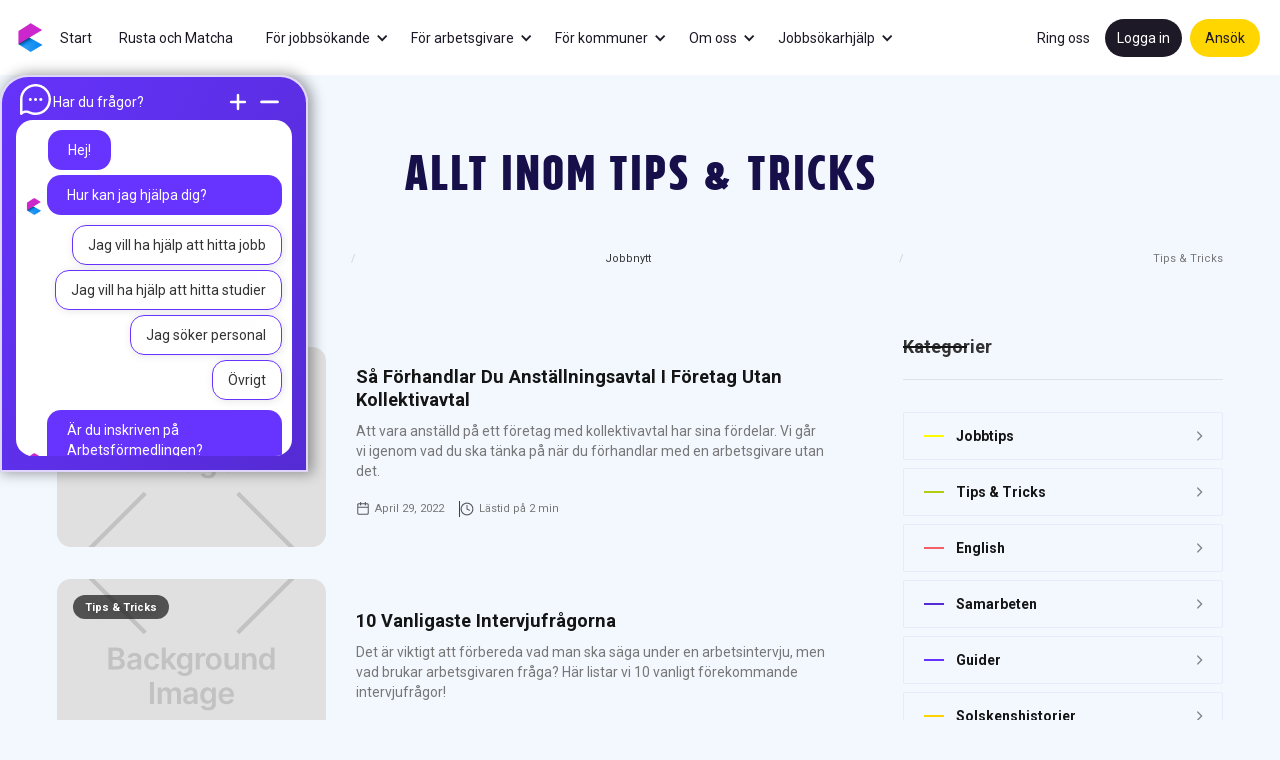

--- FILE ---
content_type: text/html; charset=utf-8
request_url: https://www.curonova.se/jobbnytt-kategorier/tips-trix
body_size: 11924
content:
<!DOCTYPE html><!-- Last Published: Tue Oct 28 2025 07:11:56 GMT+0000 (Coordinated Universal Time) --><html data-wf-domain="www.curonova.se" data-wf-page="621e3420364db051bdff26f6" data-wf-site="5f3a78f09ce05645311aaebe" lang="sv" data-wf-collection="621e3420364db05f23ff268a" data-wf-item-slug="tips-trix"><head><meta charset="utf-8"/><title>Tips &amp; Tricks - Lär dig mer om arbetslivet &amp; studier | Curonova</title><meta content="Här hittar du alla våra blogginlägg om tips-trix. I vår tidning Jobbnytt kan du läsa intervjuer och artiklar om olika jobbrelaterade ämnen. Läs mer här." name="description"/><meta content="Tips &amp; Tricks - Lär dig mer om arbetslivet &amp; studier | Curonova" property="og:title"/><meta content="Här hittar du alla våra blogginlägg om tips-trix. I vår tidning Jobbnytt kan du läsa intervjuer och artiklar om olika jobbrelaterade ämnen. Läs mer här." property="og:description"/><meta content="https://cdn.prod.website-files.com/5f3a78f09ce05660d81aaec0/626926a04f555785eb4043b8_6231c8fc6f045f733da45375_5f3a78f09ce05643f31aaf23_256x256-PS.jpeg" property="og:image"/><meta content="Tips &amp; Tricks - Lär dig mer om arbetslivet &amp; studier | Curonova" property="twitter:title"/><meta content="Här hittar du alla våra blogginlägg om tips-trix. I vår tidning Jobbnytt kan du läsa intervjuer och artiklar om olika jobbrelaterade ämnen. Läs mer här." property="twitter:description"/><meta content="https://cdn.prod.website-files.com/5f3a78f09ce05660d81aaec0/626926a04f555785eb4043b8_6231c8fc6f045f733da45375_5f3a78f09ce05643f31aaf23_256x256-PS.jpeg" property="twitter:image"/><meta property="og:type" content="website"/><meta content="summary_large_image" name="twitter:card"/><meta content="width=device-width, initial-scale=1" name="viewport"/><meta content="google-site-verification=1pEe_-Vir4ruolVAZzA2ZfAb2JpCDVSRxASJxpVYa2o" name="google-site-verification"/><link href="https://cdn.prod.website-files.com/5f3a78f09ce05645311aaebe/css/curonova-db52f9a833804d09972bfff5e050c8.webflow.shared.418f685b1.min.css" rel="stylesheet" type="text/css"/><link href="https://fonts.googleapis.com" rel="preconnect"/><link href="https://fonts.gstatic.com" rel="preconnect" crossorigin="anonymous"/><script src="https://ajax.googleapis.com/ajax/libs/webfont/1.6.26/webfont.js" type="text/javascript"></script><script type="text/javascript">WebFont.load({  google: {    families: ["Roboto:300,regular,700,900","Roboto:300,300italic,regular,italic,500,500italic,700,700italic,900,900italic","Roboto:100,100italic,300,300italic,regular,italic,500,700,900"]  }});</script><script type="text/javascript">!function(o,c){var n=c.documentElement,t=" w-mod-";n.className+=t+"js",("ontouchstart"in o||o.DocumentTouch&&c instanceof DocumentTouch)&&(n.className+=t+"touch")}(window,document);</script><link href="https://cdn.prod.website-files.com/5f3a78f09ce05645311aaebe/5f3a78f09ce056cb9b1aaf22_Curonova_Favicon32x32.png" rel="shortcut icon" type="image/x-icon"/><link href="https://cdn.prod.website-files.com/5f3a78f09ce05645311aaebe/5f3a78f09ce05643f31aaf23_256x256-PS.jpg" rel="apple-touch-icon"/><link href="https://www.curonova.se/jobbnytt-kategorier/tips-trix" rel="canonical"/><script type="text/javascript">!function(f,b,e,v,n,t,s){if(f.fbq)return;n=f.fbq=function(){n.callMethod?n.callMethod.apply(n,arguments):n.queue.push(arguments)};if(!f._fbq)f._fbq=n;n.push=n;n.loaded=!0;n.version='2.0';n.agent='plwebflow';n.queue=[];t=b.createElement(e);t.async=!0;t.src=v;s=b.getElementsByTagName(e)[0];s.parentNode.insertBefore(t,s)}(window,document,'script','https://connect.facebook.net/en_US/fbevents.js');fbq('init', '209991546974463');fbq('track', 'PageView');</script><script type="text/javascript">
var _iub = _iub || [];
_iub.csConfiguration = {"googleConsentMode":true,"consentOnContinuedBrowsing":false,"countryDetection":true,"floatingPreferencesButtonDisplay":"anchored-bottom-left","gdprAppliesGlobally":false,"lang":"en","perPurposeConsent":true,"siteId":1696310,"whitelabel":false,"cookiePolicyId":94766796,"floatingPreferencesButtonCaption":true, "banner":{ "acceptButtonCaptionColor":"white","acceptButtonColor":"#0073CE","acceptButtonDisplay":true,"backgroundColor":"white","closeButtonRejects":true,"customizeButtonCaptionColor":"#4D4D4D","customizeButtonColor":"#DADADA","customizeButtonDisplay":true,"fontSizeBody":"16px","fontSizeCloseButton":"18px","position":"bottom","prependOnBody":true,"rejectButtonDisplay":true,"textColor":"black","acceptButtonCaption":"Godkänn","content":"Vi använder cookies på den här sidan.Vissa är nödvändiga för att sidan ska fungera, andra är valbara för dig. Valbara grupper av kakor; \n1) Cookies vi behöver för att analysera hur vår webbplats fungerar \n2) Cookies som ger dig en personanpassad upplevelse på vår webbplats, och \n3) Cookies som behövs för annonsering och sociala medier.","customizeButtonCaption":"Läs mer","rejectButtonCaption":"Avvisa"}};
</script>

<script type="text/javascript" src="//cdn.iubenda.com/cs/gpp/stub.js"></script>

<script type="text/javascript" src="//cdn.iubenda.com/cs/iubenda_cs.js" charset="UTF-8" async></script>

<!-- Google Tag Manager -->
<script>(function(w,d,s,l,i){w[l]=w[l]||[];w[l].push({'gtm.start':
new Date().getTime(),event:'gtm.js'});var f=d.getElementsByTagName(s)[0],
j=d.createElement(s),dl=l!='dataLayer'?'&l='+l:'';j.async=true;j.src=
'https://www.googletagmanager.com/gtm.js?id='+i+dl;f.parentNode.insertBefore(j,f);
})(window,document,'script','dataLayer','GTM-M6QLSR4');</script>
<!-- End Google Tag Manager -->

<script gtag(‘config’, ‘GA_MEASUREMENT_ID’, { ‘send_page_view’: false }); script/>
 

<link rel="alternate" hreflang="sv" href="https://www.curonova.se">
<link rel="alternate" hreflang="ar" href="https://ar.curonova.se">
<link rel="alternate" hreflang="en" href="https://en.curonova.se">
<script type="text/javascript" src="https://cdn.weglot.com/weglot.min.js"></script>
<script>
    Weglot.initialize({
        api_key: 'wg_46803e409acf3a0c20c43cc4c13b95c55'
    });
</script>


<script type="text/javascript" src="https://platform-api.sharethis.com/js/sharethis.js#property=629f3266d27ea50019c17f0b&product=inline-share-buttons" async="async"></script>  


<!-- Finsweet Cookie Consent -->
<script async src="https://cdn.jsdelivr.net/npm/@finsweet/cookie-consent@1/fs-cc.js" fs-cc-mode="informational"></script>


<!-- TikTok Pixel Set-up -->
<script>
!function (w, d, t) {
  w.TiktokAnalyticsObject=t;var ttq=w[t]=w[t]||[];ttq.methods=["page","track","identify","instances","debug","on","off","once","ready","alias","group","enableCookie","disableCookie"],ttq.setAndDefer=function(t,e){t[e]=function(){t.push([e].concat(Array.prototype.slice.call(arguments,0)))}};for(var i=0;i<ttq.methods.length;i++)ttq.setAndDefer(ttq,ttq.methods[i]);ttq.instance=function(t){for(var e=ttq._i[t]||[],n=0;n<ttq.methods.length;n++)ttq.setAndDefer(e,ttq.methods[n]);return e},ttq.load=function(e,n){var i="https://analytics.tiktok.com/i18n/pixel/events.js";ttq._i=ttq._i||{},ttq._i[e]=[],ttq._i[e]._u=i,ttq._t=ttq._t||{},ttq._t[e]=+new Date,ttq._o=ttq._o||{},ttq._o[e]=n||{};var o=document.createElement("script");o.type="text/javascript",o.async=!0,o.src=i+"?sdkid="+e+"&lib="+t;var a=document.getElementsByTagName("script")[0];a.parentNode.insertBefore(o,a)};

  ttq.load('CCQLS03C77U2F908FKFG');
  ttq.page();
}(window, document, 'ttq');
</script>


  
  <!-- Snap Pixel Code -->
<script type='text/javascript'>
(function(e,t,n){if(e.snaptr)return;var a=e.snaptr=function()
{a.handleRequest?a.handleRequest.apply(a,arguments):a.queue.push(arguments)};
a.queue=[];var s='script';r=t.createElement(s);r.async=!0;
r.src=n;var u=t.getElementsByTagName(s)[0];
u.parentNode.insertBefore(r,u);})(window,document,
'https://sc-static.net/scevent.min.js');

snaptr('init', '64df7f5d-d711-4d1d-9f98-c867fd87354d', {
'user_email': '__INSERT_USER_EMAIL__'
});

snaptr('track', 'PAGE_VIEW');

</script>
<!-- End Snap Pixel Code --><meta property="og:url" content="https://www.curonova.se/jobbnytt-kategorier/tips-trix" />

</head><body class="body-2-0"><div class="navbar"><div class="navbar-container"><div class="navbar-link-holder"><a href="/" class="logo-holder w-inline-block"><img src="https://cdn.prod.website-files.com/5f3a78f09ce05645311aaebe/650996febd4ecf14d9f5399f_logo.webp" loading="lazy" alt="logo
"/></a><div class="_5px-width-space"></div><a href="/" class="navbar-linkblock w-inline-block"><div>Start</div></a><a href="/rusta-och-matcha" class="navbar-linkblock w-inline-block"><div class="text-block-45">Rusta och Matcha</div></a><a href="/mincuronova" class="navbar-linkblock w-inline-block"></a><div data-hover="true" data-delay="0" class="navbar-dropdown-2 w-dropdown"><div class="navbar-dropdown-toggle-2 w-dropdown-toggle"><a href="#" class="navbar-linkblock no-padding w-inline-block"><div class="text-block-44">För jobbsökande</div></a><div class="navbar-dropdown-icon w-icon-dropdown-toggle"></div></div><nav class="navbar-dropdown-list-2 w-dropdown-list"><a href="/rusta-och-matcha" class="dropdown-link-4 w-dropdown-link">Rusta och Matcha</a><div data-hover="true" data-delay="0" class="w-dropdown"><div class="arbetstr-ning-dropdown w-dropdown-toggle"><div class="w-icon-dropdown-toggle"></div><a href="/arbetstraning" class="navbar-linkblock no-padding w-inline-block"><div>Arbetsträning</div></a></div><nav class="navbar-dropdown-list-arbetstr-ning w-dropdown-list"><a href="https://www.rewardrobe.se" target="_blank" class="w-dropdown-link">Re:wardrobe</a></nav></div></nav></div><div data-hover="true" data-delay="0" class="navbar-dropdown-2 w-dropdown"><div class="navbar-dropdown-toggle-2 w-dropdown-toggle"><a href="/for-arbetsgivare" class="navbar-linkblock no-padding w-inline-block"><div>För arbetsgivare </div></a><div class="navbar-dropdown-icon w-icon-dropdown-toggle"></div><a href="/mincuronova" class="navbar-linkblock no-padding w-inline-block"></a></div><nav class="navbar-dropdown-list-2 w-dropdown-list"><a href="/ovriga-konsultinsatser" class="dropdown-link-4 w-dropdown-link">Övriga konsultinsatser</a><a href="/rehabomstallning" class="dropdown-link-4 w-dropdown-link">Rehabomställning</a><a href="/rekrytering" class="dropdown-link-4 w-dropdown-link">Rekrytering och bemanning</a><a href="/outplacement" class="dropdown-link-4 w-dropdown-link">Outplacement</a><a href="/trygghetsfonden-tsl" class="dropdown-link-4 w-dropdown-link">Trygghetsfonden-TSL</a></nav></div><div data-hover="true" data-delay="0" class="navbar-dropdown-2 w-dropdown"><div class="navbar-dropdown-toggle-2 w-dropdown-toggle"><a href="/for-kommuner" class="navbar-linkblock no-padding w-inline-block"><div>För kommuner</div></a><div class="navbar-dropdown-icon w-icon-dropdown-toggle"></div></div><nav class="navbar-dropdown-list-2 w-dropdown-list"><a href="/samarbeten" class="dropdown-link-4 w-dropdown-link">Samarbeten</a></nav></div><div data-hover="true" data-delay="0" class="navbar-dropdown-2 w-dropdown"><div class="navbar-dropdown-toggle-2 w-dropdown-toggle"><a href="/om-oss" class="navbar-linkblock no-padding w-inline-block"><div>Om oss</div></a><div class="navbar-dropdown-icon w-icon-dropdown-toggle"></div></div><nav class="navbar-dropdown-list-2 w-dropdown-list"><a href="/kontakt" class="dropdown-link-4 w-dropdown-link">Kontakta oss</a><a href="/fragor-svar" class="dropdown-link-4 w-dropdown-link">Frågor och svar</a><a href="/vara-kontor" class="dropdown-link-4 w-dropdown-link">Våra kontor</a><a href="/medarbetare" class="dropdown-link-4 w-dropdown-link">Medarbetare</a><a href="/lediga-tjanster" class="dropdown-link-4 w-dropdown-link">Lediga tjänster</a><a href="/investor-relations" class="dropdown-link-4 w-dropdown-link">Investor relations</a></nav></div><div data-hover="true" data-delay="0" class="navbar-dropdown-2 w-dropdown"><div class="navbar-dropdown-toggle-2 w-dropdown-toggle"><a href="#" class="navbar-linkblock no-padding w-inline-block"><div>Jobbsökarhjälp</div></a><div class="navbar-dropdown-icon w-icon-dropdown-toggle"></div></div><nav class="navbar-dropdown-list-2 w-dropdown-list"><a href="/jobbnytt" class="dropdown-link-4 w-dropdown-link">Jobbnytt</a><a href="/hjalpmedel" class="dropdown-link-4 hide w-dropdown-link">Jobbsökarguider</a></nav></div></div><div class="navbar-link-holder left"><a href="tel:0104052030" class="navbar-linkblock w-inline-block"><div>Ring oss</div></a><a href="https://www.mincuronova.se" target="_blank" class="navbar-logga-in w-button">Logga in</a><div class="_8px-width-space"></div><a href="/ansok" class="navbar-ans-kningsknapp w-button">Ansök</a></div></div></div><div class="mobile-hero-bg"><div class="ipad-mobile-navbar"><div class="ipad-mobile-navbar-wrapper"><div class="mobile-ipad-button-wrapper"><a href="/" class="logo-holder w-inline-block"><img src="https://cdn.prod.website-files.com/5f3a78f09ce05645311aaebe/650996febd4ecf14d9f5399f_logo.webp" loading="lazy" alt="logo
"/></a><a href="tel:0104052030" class="navbar-linkblock-2 w-inline-block"><div>Ring oss</div></a><a href="https://www.mincuronova.se" class="navbar-logga-in w-button">Logga in</a><div class="_10px-width-space"></div><a href="/ansok" class="navbar-ans-kningsknapp-2 w-button">Ansök</a></div><div data-w-id="9125b333-c9ad-88a3-951f-b44f883af5f4" class="ipad-menu-wrapper"><div class="line-2 _1"></div><div class="line-2 _2"></div><div class="line-2 _3"></div></div><div data-w-id="9125b333-c9ad-88a3-951f-b44f883af5f8" class="phone-menu-wrapper"><div class="line-2 _1"></div><div class="line-2 _2"></div><div class="line-2 _3"></div></div></div></div></div><div class="ipad-mobile-menu"><div class="ipad-mobile-verticle-wrapper"><a href="/" class="ipad-mobile-navbar-link">Start</a><a href="/rusta-och-matcha" class="ipad-mobile-navbar-link">Rusta och Matcha</a><a href="/mincuronova" class="ipad-mobile-navbar-link">Min Curonova</a><div data-hover="false" data-delay="0" class="ipad-mobile-dropdown w-dropdown"><div class="ipad-mobile-dropdown-toggle w-dropdown-toggle"><div>För jobbsökande</div><div class="ipad-mobile-navbar-link-icon w-icon-dropdown-toggle"></div></div><nav class="ipad-mobile-dropdown-list w-dropdown-list"><a href="/rusta-och-matcha" class="ipad-mobile-dropdown-link w-dropdown-link">Rusta och Matcha</a><div data-hover="false" data-delay="0" class="ipad-mobile-dropdown w-dropdown"><div class="ipad-mobile-dropdown-in-dropdown-toggle w-dropdown-toggle"><a href="/arbetstraning" class="link-block-7 w-inline-block"><div>Arbetsträning</div></a><div class="ipad-mobile-navbar-link-icon w-icon-dropdown-toggle"></div></div><nav class="ipad-mobile-dropdown-in-dropdown-list w-dropdown-list"><a href="https://www.rewardrobe.se" class="ipad-mobile-dropdown-in-dropdown-link w-dropdown-link">Re:wardrobe</a></nav></div></nav></div><div data-hover="false" data-delay="0" class="ipad-mobile-dropdown w-dropdown"><div class="ipad-mobile-dropdown-toggle w-dropdown-toggle"><a href="/for-arbetsgivare" class="link-block-7 w-inline-block"><div>För arbetsgivare</div></a><div class="ipad-mobile-navbar-link-icon w-icon-dropdown-toggle"></div></div><nav class="ipad-mobile-dropdown-list w-dropdown-list"><a href="/ovriga-konsultinsatser" class="ipad-mobile-dropdown-link w-dropdown-link">Övriga konsultinsatser</a><a href="/rehabomstallning" class="ipad-mobile-dropdown-link w-dropdown-link">Rehabomställning</a><a href="/rekrytering" class="ipad-mobile-dropdown-link w-dropdown-link">Rekrytering och bemanning</a><a href="/outplacement" class="ipad-mobile-dropdown-link w-dropdown-link">Outplacement</a><a href="/trygghetsfonden-tsl" class="ipad-mobile-dropdown-link w-dropdown-link">Trygghetsfonden-TSL</a></nav></div><div data-hover="false" data-delay="0" class="ipad-mobile-dropdown w-dropdown"><div class="ipad-mobile-dropdown-toggle w-dropdown-toggle"><a href="/for-kommuner" class="link-block-7 w-inline-block"><div>För kommuner</div></a><div class="ipad-mobile-navbar-link-icon w-icon-dropdown-toggle"></div></div><nav class="ipad-mobile-dropdown-list w-dropdown-list"><a href="/samarbeten" class="ipad-mobile-dropdown-link w-dropdown-link">Samarbeten</a></nav></div><div data-hover="false" data-delay="0" class="ipad-mobile-dropdown w-dropdown"><div class="ipad-mobile-dropdown-toggle w-dropdown-toggle"><a href="/om-oss" class="link-block-7 w-inline-block"><div>Om oss</div></a><div class="ipad-mobile-navbar-link-icon w-icon-dropdown-toggle"></div></div><nav class="ipad-mobile-dropdown-list w-dropdown-list"><a href="/kontakt" class="ipad-mobile-dropdown-link w-dropdown-link">Kontakta oss</a><a href="/fragor-svar" class="ipad-mobile-dropdown-link w-dropdown-link">Frågor och svar</a><a href="/vara-kontor" class="ipad-mobile-dropdown-link w-dropdown-link">Våra kontor</a><a href="/medarbetare" class="ipad-mobile-dropdown-link w-dropdown-link">Medarbetare</a><a href="/lediga-tjanster" class="ipad-mobile-dropdown-link w-dropdown-link">Lediga tjänster</a><a href="/investor-relations" class="ipad-mobile-dropdown-link w-dropdown-link">Investor relations</a></nav></div><div data-hover="false" data-delay="0" class="ipad-mobile-dropdown w-dropdown"><div class="ipad-mobile-dropdown-toggle w-dropdown-toggle"><div>Jobbsökarhjälp</div><div class="ipad-mobile-navbar-link-icon w-icon-dropdown-toggle"></div></div><nav class="ipad-mobile-dropdown-list w-dropdown-list"><a href="/jobbnytt" class="ipad-mobile-dropdown-link w-dropdown-link">Jobbnytt</a><a href="#" class="ipad-mobile-dropdown-link hide w-dropdown-link">Jobbsökarguider</a></nav></div></div></div><div class="tablet-phone-navbar"><div class="ipad-mobile-nav1"><div data-w-id="1ba4b332-af94-0b5a-d292-116d05a89b78" class="close-nav"><img src="https://cdn.prod.website-files.com/5f3a78f09ce05645311aaebe/6268f5e29fa05720c527ece3_kryss.svg" loading="lazy" alt="kryss"/></div><div class="div-block-144 _2"><a href="/jobbnytt" class="chat-circle _2 w-inline-block"><img src="https://cdn.prod.website-files.com/5f3a78f09ce05645311aaebe/62bd6cb3422cd4714e01c0ef_6206782013216b25df3ac6f4_Vector-1%201.svg" loading="lazy" alt="ikon av chattbubbla" class="image-24"/><div class="absolute-mobile-text">Jobbnytt</div></a><a href="https://curonova.tv/" class="chat-circle _2 w-inline-block"><img src="https://cdn.prod.website-files.com/5f3a78f09ce05645311aaebe/62750eccd15f283099c03e4d_majesticons_tv-old-line.svg" loading="lazy" alt="ikon av chattbubbla" class="image-24"/><div class="absolute-mobile-text">CuronovaTV</div></a><div data-event-category="Chat Clicks" data-event-label="Chatbot mobile" class="chat-circle less-space _2 hide"><img src="https://cdn.prod.website-files.com/5f3a78f09ce05645311aaebe/6268f2c9de6aeb49e8e8524f_chat-bubble.svg" loading="lazy" alt="ikon av chattbubbla" class="image-24"/><div class="absolute-mobile-text">Chatt</div></div></div><a href="/" class="mobilenav-link w-inline-block"><div class="mobile-icon"><img src="https://cdn.prod.website-files.com/5f3a78f09ce05645311aaebe/6267e186bc2be1b00169755e_majesticons_home.svg" loading="lazy" alt="ikon"/></div><div class="mobilenav-text">Hem</div></a><a href="/rusta-och-matcha" class="mobilenav-link w-inline-block"><div class="mobile-icon"><img src="https://cdn.prod.website-files.com/5f3a78f09ce05645311aaebe/6267e185333f5862c67086ea_majesticons_clipboard-check.svg" loading="lazy" alt="ikon"/></div><div class="mobilenav-text">Rusta och Matcha</div></a><a href="/mincuronova" class="mobilenav-link w-inline-block"><div class="mobile-icon"><img src="https://cdn.prod.website-files.com/5f3a78f09ce05645311aaebe/6412db2be9e64b600a0a0468_Vector.svg" loading="lazy" alt="ikon"/></div><div class="mobilenav-text">Min Curonova</div></a><div data-hover="false" data-delay="0" class="mobilenav-dropdown w-dropdown"><div class="dropdown-toggle-7 w-dropdown-toggle"><div class="w-icon-dropdown-toggle"></div><div class="mobile-icon"><img src="https://cdn.prod.website-files.com/5f3a78f09ce05645311aaebe/6267e18610ad34ca5f19b9ba_majesticons_checkbox-list.svg" loading="lazy" alt="ikon"/></div><div class="mobilenav-text">För arbetssökande</div></div><nav class="mobiledropdown w-dropdown-list"><a href="/rusta-och-matcha" class="mobilenav-link w-inline-block"><div class="mobile-icon"><img src="https://cdn.prod.website-files.com/5f3a78f09ce05645311aaebe/6267e185333f5862c67086ea_majesticons_clipboard-check.svg" loading="lazy" alt="ikon"/></div><div class="mobilenav-text">Rusta och Matcha</div></a><a href="/arbetstraning" class="mobilenav-link w-inline-block"><div class="mobile-icon"><img src="https://cdn.prod.website-files.com/5f3a78f09ce05645311aaebe/6268fc52c6f3382df4e0acbb_majesticons_book-open.svg" loading="lazy" alt="ikon"/></div><div class="mobilenav-text">Arbetsträning</div></a><a href="https://www.rewardrobe.se/" class="mobilenav-link smaller w-inline-block"><div class="mobile-icon"><img src="https://cdn.prod.website-files.com/5f3a78f09ce05645311aaebe/6268fe2c839c2f65e30d26f8_majesticons_users.svg" loading="lazy" alt="ikon"/></div><div class="mobilenav-text">Re:wardrobe</div></a><a href="/alla-tjanster" class="mobilenav-link w-inline-block"><div class="mobile-icon"><img src="https://cdn.prod.website-files.com/5f3a78f09ce05645311aaebe/6267e18610ad34ca5f19b9ba_majesticons_checkbox-list.svg" loading="lazy" alt="ikon"/></div><div class="mobilenav-text">Alla våra tjänster</div></a></nav></div><div data-hover="false" data-delay="0" class="mobilenav-dropdown w-dropdown"><div class="dropdown-toggle-7 w-dropdown-toggle"><div class="w-icon-dropdown-toggle"></div><div class="mobile-icon"><img src="https://cdn.prod.website-files.com/5f3a78f09ce05645311aaebe/6267e186e7b9674c877819a4_majesticons_briefcase.svg" loading="lazy" alt="ikon"/></div><div class="mobilenav-text">För arbetsgivare</div></div><nav class="mobiledropdown w-dropdown-list"><a href="/for-arbetsgivare" class="mobilenav-link w-inline-block"><div class="mobile-icon"><img src="https://cdn.prod.website-files.com/5f3a78f09ce05645311aaebe/6267e186e7b9674c877819a4_majesticons_briefcase.svg" loading="lazy" alt="ikon"/></div><div class="mobilenav-text">För arbetsgivare</div></a><a href="/utbildningar" class="mobilenav-link w-inline-block"><div class="mobile-icon"><img src="https://cdn.prod.website-files.com/5f3a78f09ce05645311aaebe/63ef7d3493b9ef92aa324404_Vector.svg" loading="lazy" alt="ikon"/></div><div class="mobilenav-text">Utbildningar</div></a><a href="/rehabomstallning" class="mobilenav-link w-inline-block"><div class="mobile-icon"><img src="https://cdn.prod.website-files.com/5f3a78f09ce05645311aaebe/6268fc4c7126fc6bb8e8c0f9_majesticons_band-aids.svg" loading="lazy" alt="ikon"/></div><div class="mobilenav-text">Rehabomställning</div></a><a href="/rekrytering" class="mobilenav-link w-inline-block"><div class="mobile-icon"><img src="https://cdn.prod.website-files.com/5f3a78f09ce05645311aaebe/6363755aeacc5a3110abb2a0_fluent-mdl2_recruitment-management.svg" loading="lazy" alt="ikon"/></div><div class="mobilenav-text">Rekrytering</div></a><a href="/ovriga-konsultinsatser" class="mobilenav-link w-inline-block"><div class="mobile-icon"><img src="https://cdn.prod.website-files.com/5f3a78f09ce05645311aaebe/6268fc56d169cd1718279e99_majesticons_folder.svg" loading="lazy" alt="ikon"/></div><div class="mobilenav-text">Övriga konsultinsatser</div></a><a href="/outplacement" class="mobilenav-link w-inline-block"><div class="mobile-icon"><img src="https://cdn.prod.website-files.com/5f3a78f09ce05645311aaebe/6268fc47c6f3386923e0ac8f_majesticons_door-exit.svg" loading="lazy" alt="ikon"/></div><div class="mobilenav-text">Outplacement</div></a><a href="/trygghetsfonden-tsl" class="mobilenav-link w-inline-block"><div class="mobile-icon"><img src="https://cdn.prod.website-files.com/5f3a78f09ce05645311aaebe/62750f07083c6be3e392c5d5_majesticons_paper-fold.svg" loading="lazy" alt="ikon"/></div><div class="mobilenav-text">TSL-omställning</div></a></nav></div><div data-hover="false" data-delay="0" class="mobilenav-dropdown w-dropdown"><div class="dropdown-toggle-7 w-dropdown-toggle"><div class="w-icon-dropdown-toggle"></div><div class="mobile-icon"><img src="https://cdn.prod.website-files.com/5f3a78f09ce05645311aaebe/6268fe2c723aa481bc5ca41c_majesticons_library.svg" loading="lazy" alt="ikon"/></div><div class="mobilenav-text">För kommuner</div></div><nav class="mobiledropdown w-dropdown-list"><a href="/for-kommuner" class="mobilenav-link w-inline-block"><div class="mobile-icon"><img src="https://cdn.prod.website-files.com/5f3a78f09ce05645311aaebe/6268fe2c723aa481bc5ca41c_majesticons_library.svg" loading="lazy" alt="ikon"/></div><div class="mobilenav-text">För kommuner</div></a><a href="/samarbeten" class="mobilenav-link w-inline-block"><div class="mobile-icon"><img src="https://cdn.prod.website-files.com/5f3a78f09ce05645311aaebe/6268fe2c76d3a25aa1998bf6_majesticons_list-box.svg" loading="lazy" alt="ikon"/></div><div class="mobilenav-text">Samarbeten</div></a></nav></div><div data-hover="false" data-delay="0" class="mobilenav-dropdown w-dropdown"><div class="dropdown-toggle-7 w-dropdown-toggle"><div class="w-icon-dropdown-toggle"></div><div class="mobile-icon"><img src="https://cdn.prod.website-files.com/5f3a78f09ce05645311aaebe/6267e185ed07cfd9c494bee1_majesticons_article-search.svg" loading="lazy" alt="ikon"/></div><div class="mobilenav-text">Om oss</div></div><nav class="mobiledropdown w-dropdown-list"><a href="/kontakt" class="mobilenav-link w-inline-block"><div class="mobile-icon"><img src="https://cdn.prod.website-files.com/5f3a78f09ce05645311aaebe/6268f2c9de6aeb49e8e8524f_chat-bubble.svg" loading="lazy" alt="ikon"/></div><div class="mobilenav-text">Kontakta oss</div></a><a href="/fragor-svar" class="mobilenav-link w-inline-block"><div class="mobile-icon"><img src="https://cdn.prod.website-files.com/5f3a78f09ce05645311aaebe/6268fc5f2421bebe8d965b13_Group.svg" loading="lazy" alt="ikon"/></div><div class="mobilenav-text">Frågor och svar</div></a><a href="/vara-kontor" class="mobilenav-link w-inline-block"><div class="mobile-icon"><img src="https://cdn.prod.website-files.com/5f3a78f09ce05645311aaebe/6268fc6467b8b081c80ae563_majesticons_community.svg" loading="lazy" alt="ikon"/></div><div class="mobilenav-text">Våra kontor</div></a><a href="/medarbetare" class="mobilenav-link w-inline-block"><div class="mobile-icon"><img src="https://cdn.prod.website-files.com/5f3a78f09ce05645311aaebe/6268fe2c286a1367ff5635e1_majesticons_scan-user.svg" loading="lazy" alt="ikon"/></div><div class="mobilenav-text">Medarbetare</div></a><a href="/lediga-tjanster" class="mobilenav-link w-inline-block"><div class="mobile-icon"><img src="https://cdn.prod.website-files.com/5f3a78f09ce05645311aaebe/6268fc6dde6aeb4e03e88fb0_majesticons_note-text-plus.svg" loading="lazy" alt="ikon"/></div><div class="mobilenav-text">Lediga tjänster</div></a></nav></div></div></div><div class="chatbot-mobile div-block-137"><div class="chatbot-wrapper mobile"><div class="mobile-chat-wrapper"><img src="https://cdn.prod.website-files.com/5f3a78f09ce05645311aaebe/6203c6e9e8f05ad79c174936_Vector.svg" loading="lazy" alt="chattbubbla ikon" class="image-5 space"/><img src="https://cdn.prod.website-files.com/5f3a78f09ce05645311aaebe/64c25d41d77b82ddfee84ff2_ic_round-minus.svg" loading="lazy" data-w-id="a1242fab-5c1d-f159-adb3-2a87ee015ab5" alt="minus" class="image-2 big"/></div><div id="chatbox" class="chatbox mobile"><div class="first-part"><div class="horizontal-chat-div"><div class="bot-circle none"></div><div class="chatt-bubbla"><div class="chat-text">Hej!</div></div></div><div class="horizontal-chat-div"><div class="bot-circle"></div><div class="chatt-bubbla _2 mobile"><div class="chat-text">Hur kan jag hjälpa dig?</div></div></div></div><main class="button-reply1"><a href="#" data-event-label="Hjalp med jobb" data-event-category="Chat Clicks" data-w-id="a1242fab-5c1d-f159-adb3-2a87ee015ac3" class="button-2 jobb ga-event w-button">Jag vill ha hjälp att hitta jobb</a><a href="#" data-event-category="Chat Clicks" data-event-label="Hjalp med studier" data-w-id="a1242fab-5c1d-f159-adb3-2a87ee015ac5" class="button-2 studier ga-event w-button">Jag vill ha hjälp att hitta studier</a><a href="#" data-event-category="Chat Clicks" data-event-label="soker personal" data-w-id="a1242fab-5c1d-f159-adb3-2a87ee015ac7" class="button-2 studier ga-event w-button">Jag söker personal</a><a href="#" data-event-category="Chat Clicks" data-event-label="ovrigt" data-w-id="a1242fab-5c1d-f159-adb3-2a87ee015ac9" class="button-2 ovrigt ga-event w-button">Övrigt</a></main><main id="inskriven" class="reply1"><div class="div-block-6"><div class="bot-circle"></div><div class="chatt-bubbla _2 mobile"><div class="chat-text">Är du inskriven på Arbetsförmedlingen?</div></div></div></main><main id="inskriven" class="reply1 _2"><div class="div-block-6"><div class="bot-circle"></div><div class="chatt-bubbla _2 mobile"><div class="chat-text">Är du inskriven på Arbetsförmedlingen?</div></div></div></main><main id="soker-section" class="reply2"><div class="div-block-6"><div class="bot-circle"></div><div class="chatt-bubbla _2 mobile"><div class="chat-text">Okej! Vad söker du?</div></div></div></main><main id="buttons-2" class="button-reply2"><a href="#" data-event-label="KA nummer" data-event-category="Chat Clicks" data-w-id="a1242fab-5c1d-f159-adb3-2a87ee015ad8" class="button-2 ka ga-event w-button">KA-nummer</a><a href="#" data-event-label="Kontor" data-event-category="Chat Clicks" data-w-id="a1242fab-5c1d-f159-adb3-2a87ee015ada" class="button-2 kontor ga-event w-button">Kontor</a><a href="#" data-event-label="Tjanster" data-event-category="Chat Clicks" data-w-id="a1242fab-5c1d-f159-adb3-2a87ee015adc" class="button-2 tjanster ga-event w-button">Tjänster</a></main><main id="ka-section" class="reply2-2"><div class="div-block-6"><div class="bot-circle"></div><div class="chatt-bubbla _2"><div class="chat-text">Under &#x27;Våra kontor&#x27; ligger alla kontors KA-nummer. <br/>Klicka på knappen för att hitta numret till ditt närmsta kontor.<br/></div><a data-w-id="a1242fab-5c1d-f159-adb3-2a87ee015ae7" href="/vara-kontor" target="_blank" class="chat-knapp ga-event w-button">Visa alla KA-nummer</a></div></div></main><main id="kontor-section" class="reply2-3"><div class="div-block-6"><div class="bot-circle"></div><div class="chatt-bubbla _2"><div class="chat-text">Vi har över 100 kontor.<br/>Klicka på knappen för att se alla våra kontor.</div><a data-w-id="a1242fab-5c1d-f159-adb3-2a87ee015af1" href="https://bit.ly/3xNsHb7" target="_blank" class="chat-knapp ga-event w-button">Visa alla våra kontor</a></div></div></main><main id="tjanster-section" class="reply2-4"><div class="div-block-6"><div class="bot-circle"></div><div class="chatt-bubbla _2"><div class="chat-text">Under &#x27;Tjänster&#x27; kan du se alla tjänster vi erbjuder. Klicka på knappen för att ta dig direkt dit.</div><a data-w-id="a1242fab-5c1d-f159-adb3-2a87ee015af9" href="/alla-tjanster" target="_blank" class="chat-knapp ga-event w-button">Visa alla tjänster</a></div></div></main><main id="tjanster-section" class="reply2-5"><div class="div-block-6"><div class="bot-circle"></div><div class="chatt-bubbla _2"><div class="chat-text">Under &#x27;För arbetsgivare&#x27; kan du hitta mer information om hur vi kan hjälpa dig med personal.<br/>Klicka på knappen för att ta dig direkt dit.</div><a data-w-id="a1242fab-5c1d-f159-adb3-2a87ee015b03" href="https://www.curonova.se/for-arbetsgivare?utm_source=hemsida&amp;utm_medium=formul%C3%A4r&amp;utm_campaign=chatbot-for-arbetsgivare" class="chat-knapp ga-event w-button">Till För arbetsgivare</a></div></div></main><main id="ja-nej-buttons" class="button-reply1-2"><a href="#" data-event-label="Soker jobb Ja" data-event-category="Chat Clicks" data-w-id="a1242fab-5c1d-f159-adb3-2a87ee015b06" class="button-2 ja ga-event w-button">Ja</a><a href="#" data-event-label="Soker jobb Nej" data-event-category="Chat Clicks" data-w-id="a1242fab-5c1d-f159-adb3-2a87ee015b08" class="button-2 nej ga-event w-button">Nej</a></main><main id="ja-nej-buttons" class="button-reply1-2 _2"><a href="#" data-event-label="Soker studier Ja" data-event-category="Chat Clicks" data-w-id="9c105c05-3f4e-e43f-fe4c-aa25739b3720" class="button-2 ja ga-event w-button">Ja</a><a href="#" data-event-label="Soker studier Nej" data-event-category="Chat Clicks" data-w-id="9c105c05-3f4e-e43f-fe4c-aa25739b3722" class="button-2 nej ga-event w-button">Nej</a></main><main id="ja-svar-section" class="reply1-3"><div class="div-block-126"><div class="bot-circle"></div><div class="chatt-bubbla _2"><div class="chat-text">Okej! <br/>Klicka på knappen och skriv in dina uppgifter, så kontaktar vi dig!<br/></div><a data-w-id="a1242fab-5c1d-f159-adb3-2a87ee015b13" href="/ansok" target="_blank" class="chat-knapp ga-event w-button">Ansök</a></div></div></main><main id="ja-svar-section" class="reply1-3 _2"><div class="div-block-126"><div class="bot-circle"></div><div class="chatt-bubbla _2"><div class="chat-text">Okej! <br/>Klicka på knappen och skriv in dina uppgifter, så kontaktar vi dig!<br/></div><a data-w-id="741cbfba-b0b2-a46b-c4ad-3c435d2ed313" href="/ansok" target="_blank" class="chat-knapp ga-event w-button">Ansök</a></div></div></main><section id="nej-svar-section" class="reply1-4"><div class="div-block-6"><div class="bot-circle"></div><div class="chatt-bubbla _2"><div class="chat-text">För att vi ska kunna hjälpa dig behöver du skriva in dig på Arbetsförmedlingen. <br/>För mer information, klicka på knappen.<a href="https://www.curonova.se/info-arbetsformedlingen" class="link"></a></div><a data-w-id="a1242fab-5c1d-f159-adb3-2a87ee015b1f" href="/info-arbetsformedlingen" target="_blank" class="chat-knapp ga-event w-button">Hitta mer information</a></div></div></section></div></div></div><div data-event-label="Chatbot" data-event-category="Chat Clicks" class="chatbot-wrapper"><div data-w-id="213e5abc-f61a-8409-7bd4-a300c2366b81" class="chat-div-block"><img src="https://cdn.prod.website-files.com/5f3a78f09ce05645311aaebe/6203c6e9e8f05ad79c174936_Vector.svg" loading="lazy" alt="" class="image-5"/><div class="white-chat-text">Har du frågor?</div><div class="div-block-127"><img src="https://cdn.prod.website-files.com/5f3a78f09ce05645311aaebe/64c25d41756470475a4ae14a_ic_round-plus.svg" loading="lazy" alt="plus
" class="image-21"/><img src="https://cdn.prod.website-files.com/5f3a78f09ce05645311aaebe/64c25d41d77b82ddfee84ff2_ic_round-minus.svg" loading="lazy" alt="minus
" class="image-2"/></div></div><div id="chatbox" class="chatbox"><div class="first-part"><div class="horizontal-chat-div"><div class="bot-circle none"></div><div class="chatt-bubbla"><div class="chat-text">Hej!</div></div></div><div class="horizontal-chat-div"><div class="bot-circle"></div><div class="chatt-bubbla _2"><div class="chat-text">Hur kan jag hjälpa dig?</div></div></div></div><main class="button-reply1"><a href="#" data-event-label="Hjalp med jobb" data-event-category="Chat Clicks" data-w-id="213e5abc-f61a-8409-7bd4-a300c2366b95" class="button-2 jobb ga-event w-button">Jag vill ha hjälp att hitta jobb</a><a href="#" data-event-category="Chat Clicks" data-event-label="Hjalp med studier" data-w-id="213e5abc-f61a-8409-7bd4-a300c2366b97" class="button-2 studier ga-event w-button">Jag vill ha hjälp att hitta studier</a><a href="#" data-event-category="Chat Clicks" data-event-label="soker personal" data-w-id="213e5abc-f61a-8409-7bd4-a300c2366b99" class="button-2 studier ga-event w-button">Jag söker personal</a><a href="#" data-event-category="Chat Clicks" data-event-label="ovrigt" data-w-id="213e5abc-f61a-8409-7bd4-a300c2366b9b" class="button-2 ovrigt ga-event w-button">Övrigt</a></main><main id="inskriven" class="reply1"><div class="div-block-6"><div class="bot-circle"></div><div class="chatt-bubbla _2"><div class="chat-text">Är du inskriven på Arbetsförmedlingen?</div></div></div></main><main id="inskriven" class="reply1 _2"><div class="div-block-6"><div class="bot-circle"></div><div class="chatt-bubbla _2"><div class="chat-text">Är du inskriven på Arbetsförmedlingen?</div></div></div></main><main id="soker-section" class="reply2"><div class="div-block-6"><div class="bot-circle"></div><div class="chatt-bubbla _2"><div class="chat-text">Okej! Vad söker du?</div></div></div></main><main id="buttons-2" class="button-reply2"><a href="#" data-event-category="Chat Clicks" data-event-label="KA nummer" data-w-id="213e5abc-f61a-8409-7bd4-a300c2366baa" class="button-2 ka ga-event w-button">KA-nummer</a><a href="#" data-event-label="Kontor" data-event-category="Chat Clicks" data-w-id="213e5abc-f61a-8409-7bd4-a300c2366bac" class="button-2 kontor ga-event w-button">Kontor</a><a href="#" data-event-category="Chat Clicks" data-event-label="Tjanster" data-w-id="213e5abc-f61a-8409-7bd4-a300c2366bae" class="button-2 tjanster ga-event w-button">Tjänster</a></main><main id="ka-section" class="reply2-2"><div class="div-block-6"><div class="bot-circle"></div><div class="chatt-bubbla _2"><div class="chat-text">Under &#x27;Våra kontor&#x27; ligger alla kontors KA-nummer. <br/>Klicka på knappen för att hitta numret till ditt närmsta kontor.<br/></div><a data-w-id="213e5abc-f61a-8409-7bd4-a300c2366bb9" href="/vara-kontor" target="_blank" class="chat-knapp ga-event w-button">Visa alla KA-nummer</a></div></div></main><main id="kontor-section" class="reply2-3"><div class="div-block-6"><div class="bot-circle"></div><div class="chatt-bubbla _2"><div class="chat-text">Vi har över 100 kontor.<br/>Klicka på knappen för att se alla våra kontor.</div><a data-w-id="213e5abc-f61a-8409-7bd4-a300c2366bc3" href="https://bit.ly/3xNsHb7" target="_blank" class="chat-knapp ga-event w-button">Visa alla kontor</a></div></div></main><main id="tjanster-section" class="reply2-4"><div class="div-block-6"><div class="bot-circle"></div><div class="chatt-bubbla _2"><div class="chat-text">Under &#x27;Tjänster&#x27; kan du se alla tjänster vi erbjuder. Klicka på knappen för att ta dig direkt dit.</div><a data-w-id="213e5abc-f61a-8409-7bd4-a300c2366bcb" href="/alla-tjanster" target="_blank" class="chat-knapp ga-event w-button">Visa alla tjänster</a></div></div></main><main id="tjanster-section" class="reply2-5"><div class="div-block-6"><div class="bot-circle"></div><div class="chatt-bubbla _2"><div class="chat-text">Under &#x27;För arbetsgivare&#x27; kan du hitta mer information om hur vi kan hjälpa dig med personal.<br/>Klicka på knappen för att ta dig direkt dit.</div><a data-w-id="213e5abc-f61a-8409-7bd4-a300c2366bd5" href="https://www.curonova.se/for-arbetsgivare?utm_source=hemsida&amp;utm_medium=formul%C3%A4r&amp;utm_campaign=chatbot-for-arbetsgivare" class="chat-knapp ga-event w-button">Till För arbetsgivare</a></div></div></main><main id="ja-nej-buttons" class="button-reply1-2"><a href="#" data-event-label="Soker jobb Ja" data-event-category="Chat Clicks" data-w-id="213e5abc-f61a-8409-7bd4-a300c2366bd8" class="button-2 ja ga-event w-button">Ja</a><a href="#" data-event-label="Soker jobb Nej" data-event-category="Chat Clicks" data-w-id="213e5abc-f61a-8409-7bd4-a300c2366bda" class="button-2 nej ga-event w-button">Nej</a></main><main id="ja-nej-buttons" class="button-reply1-2 _2"><a href="#" data-event-label="Soker studier Ja" data-event-category="Chat Clicks" data-w-id="a34a1588-12a6-b125-bceb-af6f5a8e6f9b" class="button-2 ja ga-event w-button">Ja</a><a href="#" data-event-label="Soker studier Nej" data-event-category="Chat Clicks" data-w-id="a34a1588-12a6-b125-bceb-af6f5a8e6f9d" class="button-2 nej ga-event w-button">Nej</a></main><main id="ja-svar-section" class="reply1-3"><div class="div-block-126"><div class="bot-circle"></div><div class="chatt-bubbla _2"><div class="chat-text">Okej! <br/>Klicka på knappen och skriv in dina uppgifter, så kontaktar vi dig!<br/></div><a data-event-label="Ansök-jobb" data-event-category="Chat Clicks" data-w-id="213e5abc-f61a-8409-7bd4-a300c2366be5" href="https://www.curonova.se/ansok?utm_source=website&amp;utm_medium=organic&amp;utm_campaign=chatbot-Jobb-Insk1" class="chat-knapp ga-event w-button">Ansök</a></div></div></main><main id="ja-svar-section" class="reply1-3 _2"><div class="div-block-126"><div class="bot-circle"></div><div class="chatt-bubbla _2"><div class="chat-text">Okej! <br/>Klicka på knappen och skriv in dina uppgifter, så kontaktar vi dig!<br/></div><a data-event-label="Ansök-studier" data-event-category="Chat Clicks" data-w-id="a74d5a34-889e-f47e-d96e-3d40aef6902e" href="https://www.curonova.se/ansok?utm_source=website&amp;utm_medium=organic&amp;utm_campaign=chatbot-studier-Insk1" class="chat-knapp ga-event w-button">Ansök</a></div></div></main><section id="nej-svar-section" class="reply1-4"><div class="div-block-6"><div class="bot-circle"></div><div class="chatt-bubbla _2"><div class="chat-text">För att vi ska kunna hjälpa dig behöver du skriva in dig på Arbetsförmedlingen. <br/>För mer information, klicka på knappen.<a href="https://www.curonova.se/info-arbetsformedlingen" class="link"></a></div><a data-w-id="213e5abc-f61a-8409-7bd4-a300c2366bf1" href="https://www.curonova.se/info-arbetsformedlingen?utm_source=hemsida&amp;utm_medium=chatbot&amp;utm_campaign=chatbot-info-arbetsformedlingen" class="chat-knapp ga-event w-button">Hitta mer information</a></div></div></section></div></div><div class="blog-section no-padding-vertical"><div class="div-block-148"><h1 class="page-title dark centered space kategorispace">Allt inom</h1><div class="w-dyn-list"><div role="list" class="w-dyn-items"><div role="listitem" class="w-dyn-item"><h1 class="page-title dark centered space">Tips &amp; Tricks</h1></div></div></div></div><div class="wrapper-2 w-container"><div class="breadcrumbs"><a href="/" class="breadcrumbs-link">Startsida</a><div class="breadcrumbs-divider">/</div><a href="/jobbnytt" class="breadcrumbs-link">Jobbnytt</a><div class="breadcrumbs-divider">/</div><div>Tips &amp; Tricks</div></div></div></div><div class="blog-section top-section"><div class="wrapper-2 w-container"><div class="content-with-sidebar"><div class="side-posts w-dyn-list"><div role="list" class="grid-list w-dyn-items"><div role="listitem" class="w-dyn-item"><div class="post-v3-card"><a href="/jobbnytt-bloggpost/sa-forhandlar-du-anstallningsavtal-i-foretag-utan-kollektivavtal" class="post-v3-thumbnail w-inline-block"><div class="badge">Tips &amp; Tricks</div><div style="background-image:url(&quot;https://cdn.prod.website-files.com/5f3a78f09ce05660d81aaec0/62725c57388688bb7643229b_blogginla%CC%88gg.jpeg&quot;)" class="thumbnail"></div></a><div class="post-v3-content"><a href="/jobbnytt-bloggpost/sa-forhandlar-du-anstallningsavtal-i-foretag-utan-kollektivavtal" class="post-heading-link w-inline-block"><h3 class="post-v3-heading">Så förhandlar du anställningsavtal i företag utan kollektivavtal</h3></a><div class="post-summary">Att vara anställd på ett företag med kollektivavtal har sina fördelar. Vi går vi igenom vad du ska tänka på när du förhandlar med en arbetsgivare utan det.</div><div class="post-info"><a href="#" class="post-info-author w-inline-block w-condition-invisible"><div style="background-image:none" class="post-card-avatar"></div><div class="w-dyn-bind-empty"></div><div class="divider-small _3"></div></a><div class="post-info-block"><img src="https://cdn.prod.website-files.com/619f961cd201995e2fbe7a28/619f961cd20199acd5be7aa2_calendar.svg" alt="kalender ikon" class="mini-icon-grey"/><div>April 29, 2022</div></div><div class="post-info-block"><div class="divider-small _3"></div><div class="post-info-block"><img src="https://cdn.prod.website-files.com/5d04fc355b8916913bbf365a/5d04fc355b89169e22bf36ad_clock.svg" alt="klock ikon" class="mini-icon-grey"/><div>Lästid på  </div><div>2</div><div> min</div></div></div></div></div></div></div><div role="listitem" class="w-dyn-item"><div class="post-v3-card"><a href="/jobbnytt-bloggpost/10-vanligaste-intervjufragorna" class="post-v3-thumbnail w-inline-block"><div class="badge">Tips &amp; Tricks</div><div style="background-image:url(&quot;https://cdn.prod.website-files.com/5f3a78f09ce05660d81aaec0/628c8dc8dd1cf58621757d35_10intervju.jpeg&quot;)" class="thumbnail"></div></a><div class="post-v3-content"><a href="/jobbnytt-bloggpost/10-vanligaste-intervjufragorna" class="post-heading-link w-inline-block"><h3 class="post-v3-heading">10 vanligaste intervjufrågorna </h3></a><div class="post-summary">Det är viktigt att förbereda vad man ska säga under en arbetsintervju, men vad brukar arbetsgivaren fråga? Här listar vi 10 vanligt förekommande intervjufrågor!</div><div class="post-info"><a href="#" class="post-info-author w-inline-block w-condition-invisible"><div style="background-image:none" class="post-card-avatar"></div><div class="w-dyn-bind-empty"></div><div class="divider-small _3"></div></a><div class="post-info-block"><img src="https://cdn.prod.website-files.com/619f961cd201995e2fbe7a28/619f961cd20199acd5be7aa2_calendar.svg" alt="kalender ikon" class="mini-icon-grey"/><div>May 24, 2022</div></div><div class="post-info-block"><div class="divider-small _3"></div><div class="post-info-block"><img src="https://cdn.prod.website-files.com/5d04fc355b8916913bbf365a/5d04fc355b89169e22bf36ad_clock.svg" alt="klock ikon" class="mini-icon-grey"/><div>Lästid på  </div><div>4</div><div> min</div></div></div></div></div></div></div><div role="listitem" class="w-dyn-item"><div class="post-v3-card"><a href="/jobbnytt-bloggpost/offentliga-jobb-fordelarna-med-att-jobba-inom-offentlig-sektor" class="post-v3-thumbnail w-inline-block"><div class="badge">Tips &amp; Tricks</div><div style="background-image:url(&quot;https://cdn.prod.website-files.com/5f3a78f09ce05660d81aaec0/63480ad4781e28531a22370e_offentligajobbthumb.webp&quot;)" class="thumbnail"></div></a><div class="post-v3-content"><a href="/jobbnytt-bloggpost/offentliga-jobb-fordelarna-med-att-jobba-inom-offentlig-sektor" class="post-heading-link w-inline-block"><h3 class="post-v3-heading">Offentliga jobb – fördelarna med att jobba inom offentlig sektor</h3></a><div class="post-summary">Arbetsmarknaden kan delas in i två kategorier: den offentliga sektorn, och den privata sektorn. I den här artikeln går vi igenom fördelarna med offentliga jobb!</div><div class="post-info"><a href="#" class="post-info-author w-inline-block w-condition-invisible"><div style="background-image:none" class="post-card-avatar"></div><div class="w-dyn-bind-empty"></div><div class="divider-small _3"></div></a><div class="post-info-block"><img src="https://cdn.prod.website-files.com/619f961cd201995e2fbe7a28/619f961cd20199acd5be7aa2_calendar.svg" alt="kalender ikon" class="mini-icon-grey"/><div>May 31, 2022</div></div><div class="post-info-block"><div class="divider-small _3"></div><div class="post-info-block"><img src="https://cdn.prod.website-files.com/5d04fc355b8916913bbf365a/5d04fc355b89169e22bf36ad_clock.svg" alt="klock ikon" class="mini-icon-grey"/><div>Lästid på  </div><div>2</div><div> min</div></div></div></div></div></div></div><div role="listitem" class="w-dyn-item"><div class="post-v3-card"><a href="/jobbnytt-bloggpost/att-valja-yrke-utifran-intresse" class="post-v3-thumbnail w-inline-block"><div class="badge">Tips &amp; Tricks</div><div style="background-image:url(&quot;https://cdn.prod.website-files.com/5f3a78f09ce05660d81aaec0/62b30270a0a96831bb5f9e13_62ac46bfcb56027d3b23fb5f_Namnlo%CC%88s%20design%20(2)%20(1).jpeg&quot;)" class="thumbnail"></div></a><div class="post-v3-content"><a href="/jobbnytt-bloggpost/att-valja-yrke-utifran-intresse" class="post-heading-link w-inline-block"><h3 class="post-v3-heading">Att välja yrke utifrån intresse</h3></a><div class="post-summary">Många väljer yrke utifrån sina egna intressen – men om man är osäker på vad man egentligen är intresserad av? Då kan en intresseguide vara till stor hjälp.</div><div class="post-info"><a href="#" class="post-info-author w-inline-block w-condition-invisible"><div style="background-image:none" class="post-card-avatar"></div><div class="w-dyn-bind-empty"></div><div class="divider-small _3"></div></a><div class="post-info-block"><img src="https://cdn.prod.website-files.com/619f961cd201995e2fbe7a28/619f961cd20199acd5be7aa2_calendar.svg" alt="kalender ikon" class="mini-icon-grey"/><div>June 17, 2022</div></div><div class="post-info-block"><div class="divider-small _3"></div><div class="post-info-block"><img src="https://cdn.prod.website-files.com/5d04fc355b8916913bbf365a/5d04fc355b89169e22bf36ad_clock.svg" alt="klock ikon" class="mini-icon-grey"/><div>Lästid på  </div><div>4</div><div> min</div></div></div></div></div></div></div><div role="listitem" class="w-dyn-item"><div class="post-v3-card"><a href="/jobbnytt-bloggpost/hur-behaller-man-en-anstallning" class="post-v3-thumbnail w-inline-block"><div class="badge">Tips &amp; Tricks</div><div style="background-image:url(&quot;https://cdn.prod.website-files.com/5f3a78f09ce05660d81aaec0/62b9631fc370123f16aa8fd6_beha%CC%8Allaansta%CC%88llningliten%20(1).jpeg&quot;)" class="thumbnail"></div></a><div class="post-v3-content"><a href="/jobbnytt-bloggpost/hur-behaller-man-en-anstallning" class="post-heading-link w-inline-block"><h3 class="post-v3-heading">Hur behåller man en anställning?</h3></a><div class="post-summary">Att hitta ett jobb är en sak, men hur behåller man ett jobb? I den här artikeln listar vi 5 konkreta tips för hur du etablerar dig väl på din nya arbetsplats!</div><div class="post-info"><a href="#" class="post-info-author w-inline-block w-condition-invisible"><div style="background-image:none" class="post-card-avatar"></div><div class="w-dyn-bind-empty"></div><div class="divider-small _3"></div></a><div class="post-info-block"><img src="https://cdn.prod.website-files.com/619f961cd201995e2fbe7a28/619f961cd20199acd5be7aa2_calendar.svg" alt="kalender ikon" class="mini-icon-grey"/><div>June 27, 2022</div></div><div class="post-info-block"><div class="divider-small _3"></div><div class="post-info-block"><img src="https://cdn.prod.website-files.com/5d04fc355b8916913bbf365a/5d04fc355b89169e22bf36ad_clock.svg" alt="klock ikon" class="mini-icon-grey"/><div>Lästid på  </div><div>4</div><div> min</div></div></div></div></div></div></div></div><div role="navigation" aria-label="List" class="w-pagination-wrapper pagination-5"></div></div><div class="sidebar-2"><div class="sidebar-block"><div class="header-block"><h4 class="header">Kategorier</h4><div class="header-line"></div></div><div class="w-dyn-list"><div role="list" class="sidebar-categories w-dyn-items"><div role="listitem" class="w-dyn-item"><a href="/jobbnytt-kategorier/jobbtips" class="sidebar-category w-inline-block"><div style="background-color:#fffc00" class="category-color-line"></div><div class="sidebar-category-name">Jobbtips</div><img src="https://cdn.prod.website-files.com/619f961cd201995e2fbe7a28/619f961cd20199e34bbe7a8f_right.svg" alt="pil" class="category-arrow"/></a></div><div role="listitem" class="w-dyn-item"><a href="/jobbnytt-kategorier/tips-trix" aria-current="page" class="sidebar-category w-inline-block w--current"><div style="background-color:#B2CD0D" class="category-color-line"></div><div class="sidebar-category-name">Tips &amp; Tricks</div><img src="https://cdn.prod.website-files.com/619f961cd201995e2fbe7a28/619f961cd20199e34bbe7a8f_right.svg" alt="pil" class="category-arrow"/></a></div><div role="listitem" class="w-dyn-item"><a href="/jobbnytt-kategorier/english" class="sidebar-category w-inline-block"><div style="background-color:#f75f68" class="category-color-line"></div><div class="sidebar-category-name">English</div><img src="https://cdn.prod.website-files.com/619f961cd201995e2fbe7a28/619f961cd20199e34bbe7a8f_right.svg" alt="pil" class="category-arrow"/></a></div><div role="listitem" class="w-dyn-item"><a href="/jobbnytt-kategorier/samarbeten" class="sidebar-category w-inline-block"><div style="background-color:#552bd4" class="category-color-line"></div><div class="sidebar-category-name">Samarbeten</div><img src="https://cdn.prod.website-files.com/619f961cd201995e2fbe7a28/619f961cd20199e34bbe7a8f_right.svg" alt="pil" class="category-arrow"/></a></div><div role="listitem" class="w-dyn-item"><a href="/jobbnytt-kategorier/guider" class="sidebar-category w-inline-block"><div style="background-color:#6533fb" class="category-color-line"></div><div class="sidebar-category-name">Guider</div><img src="https://cdn.prod.website-files.com/619f961cd201995e2fbe7a28/619f961cd20199e34bbe7a8f_right.svg" alt="pil" class="category-arrow"/></a></div><div role="listitem" class="w-dyn-item"><a href="/jobbnytt-kategorier/solskenshistorier" class="sidebar-category w-inline-block"><div style="background-color:#ffd300" class="category-color-line"></div><div class="sidebar-category-name">Solskenshistorier</div><img src="https://cdn.prod.website-files.com/619f961cd201995e2fbe7a28/619f961cd20199e34bbe7a8f_right.svg" alt="pil" class="category-arrow"/></a></div><div role="listitem" class="w-dyn-item"><a href="/jobbnytt-kategorier/studier" class="sidebar-category w-inline-block"><div style="background-color:#0abbab" class="category-color-line"></div><div class="sidebar-category-name">Studier</div><img src="https://cdn.prod.website-files.com/619f961cd201995e2fbe7a28/619f961cd20199e34bbe7a8f_right.svg" alt="pil" class="category-arrow"/></a></div><div role="listitem" class="w-dyn-item"><a href="/jobbnytt-kategorier/curonova" class="sidebar-category w-inline-block"><div style="background-color:#7158d1" class="category-color-line"></div><div class="sidebar-category-name">Curonova</div><img src="https://cdn.prod.website-files.com/619f961cd201995e2fbe7a28/619f961cd20199e34bbe7a8f_right.svg" alt="pil" class="category-arrow"/></a></div><div role="listitem" class="w-dyn-item"><a href="/jobbnytt-kategorier/personlig-utveckling" class="sidebar-category w-inline-block"><div style="background-color:#1daacc" class="category-color-line"></div><div class="sidebar-category-name">Personlig utveckling</div><img src="https://cdn.prod.website-files.com/619f961cd201995e2fbe7a28/619f961cd20199e34bbe7a8f_right.svg" alt="pil" class="category-arrow"/></a></div></div></div></div><div class="sidebar-block hide"><div class="header-block"><h4 class="header">Tjänster och taggar</h4><div class="header-line"></div></div><div class="w-dyn-list"><div class="empty-state w-dyn-empty"><div>Kunde inte hitta tjänster</div></div></div></div><div class="sidebar-block"><div class="hide w-dyn-list"><div class="empty-state w-dyn-empty"><div>Kunde inte hitta taggar</div></div></div></div></div></div></div><div class="cta-block footer"><div class="cta-text centered">Ansök till Rusta och matcha redan idag <br/>och få hjälp i ditt jobbsökande!</div><div class="_0-5-em-space"></div><div class="cta-text centered phone-text">Ansök till Rusta och matcha redan idag och få hjälp i ditt jobbsökande!</div><a href="https://www.curonova.se/rusta-och-matcha#formular" class="ans-k_knapp mobil little2 w-button">Ansök till Rusta och Matcha</a><a href="/ansok" class="ans-k_knapp mobil little2 phone-button w-button">Ansök</a></div></div><div class="container2 w-container"><a data-w-id="9a686cec-d593-ec3e-ee28-acf33b2885f0" href="#" class="mobil-chatt-knapp w-inline-block"><img src="https://cdn.prod.website-files.com/5f3a78f09ce05645311aaebe/6268f2c9de6aeb49e8e8524f_chat-bubble.svg" loading="lazy" data-w-id="9a686cec-d593-ec3e-ee28-acf33b2885f1" alt="Textbubbla"/></a></div><div class="footer"><div class="footer-wrapper"><div><div class="w-layout-grid grid-8"><div id="w-node-f102a5eb-bc04-47b4-9d9b-60f1d0943f76-d0943f72" class="footer-link-wrapper"><div class="footer-link-heading">Navigering</div><a href="/" class="footer-link">Hem</a><a href="/rusta-och-matcha" class="footer-link">Rusta och Matcha</a><a href="/alla-tjanster" class="footer-link">Våra tjänster</a><a href="/for-arbetsgivare" class="footer-link">Arbetsgivare</a><a href="/medarbetare" class="footer-link">Medarbetare</a><a href="/vara-kontor" class="footer-link">Våra kontor</a><a href="/kontakt" class="footer-link">Kontakta oss</a></div><div id="w-node-f102a5eb-bc04-47b4-9d9b-60f1d0943f87-d0943f72" class="footer-link-wrapper"><div class="footer-link-heading">Mer från oss</div><a href="/jobbnytt" class="footer-link">Jobbnytt</a><a href="/lediga-tjanster" class="footer-link">Lediga tjänster</a><a href="/om-oss" class="footer-link">Om oss</a><a href="/fragor-svar" class="footer-link">Frågor &amp; svar</a><a href="/investor-relations" class="footer-link">Investor relations</a></div><div id="w-node-f102a5eb-bc04-47b4-9d9b-60f1d0943f94-d0943f72" class="footer-link-wrapper"><div class="footer-link-heading">Socialt</div><a href="https://www.instagram.com/curonovas_insta/" class="footer-link">Instagram</a><a href="https://www.facebook.com/www.curonova.se/" class="footer-link">Facebook</a><a href="https://vm.tiktok.com/ZMLJABsV5/" class="footer-link">TikTok</a><a href="https://www.youtube.com/@Curonovaconsulting" class="footer-link">YouTube</a></div><div id="w-node-f102a5eb-bc04-47b4-9d9b-60f1d0943f9f-d0943f72" class="footer-link-wrapper"><img src="https://cdn.prod.website-files.com/5f3a78f09ce05645311aaebe/6509a9e987c78e100d959d59_footer-logo.webp" loading="lazy" alt="Footer logo
" class="footer-logo"/><a href="https://kango.se/" class="hide w-inline-block"><img src="https://cdn.prod.website-files.com/5f3a78f09ce05645311aaebe/659e6ceb6fe25e7824d2cab7_kangologo%202.svg" loading="lazy" alt="" class="kango-logo"/></a></div></div></div><div class="_3em-height-space"></div><div><div class="horizontal-wrapper center footer-box-holder"><div class="_1em-width-space"></div><div class="_1em-width-space"></div></div><div class="_3em-height-space"></div><div class="verticle-div center"><div class="white-text">Följ oss:</div><div class="_1em-height-space-2"></div><div class="horizontal-wrapper center-content-phone-"><a href="https://www.facebook.com/www.curonova.se/" class="footer-link-circle w-inline-block"><img src="https://cdn.prod.website-files.com/5f3a78f09ce05645311aaebe/6509a9e987c78e100d959d5c_gg_facebook.svg" loading="lazy" alt="Facebook logo
" class="footer-link-image"/></a><div class="_10px-width-space"></div><a href="https://www.instagram.com/curonovas_insta/" class="footer-link-circle w-inline-block"><img src="https://cdn.prod.website-files.com/5f3a78f09ce05645311aaebe/6509a9e987c78e100d959d5f_lucide_instagram.svg" loading="lazy" alt="instagram logo
" class="footer-link-image"/></a><div class="_10px-width-space"></div><a href="https://www.youtube.com/@Curonovaconsulting" class="footer-link-circle w-inline-block"><img src="https://cdn.prod.website-files.com/5f3a78f09ce05645311aaebe/6509a9e987c78e100d959d5e_fa_youtube.svg" loading="lazy" alt="YouTube logo
" class="footer-link-image smaller"/></a><div class="_10px-width-space"></div><a href="https://vm.tiktok.com/ZMLJABsV5/" class="footer-link-circle w-inline-block"><img src="https://cdn.prod.website-files.com/5f3a78f09ce05645311aaebe/6509a9e987c78e100d959d5d_ic_baseline-tiktok.svg" loading="lazy" alt="TikTok logo
" class="footer-link-image"/></a></div></div></div><div class="_3em-height-space"></div><div class="footer-bottom-div verticle-on-phone"><div class="horizontal-wrapper centered-on-phone"><a href="https://www.iubenda.com/privacy-policy/94766796/cookie-policy" class="footer-link">Cookie policy</a><div class="_15px-width-space"></div><a href="https://www.iubenda.com/privacy-policy/94766796" class="footer-link">Privacy policy</a></div><div class="white-text">Copyright © Curonova 2023. All rights reserved.</div></div></div></div><script src="https://d3e54v103j8qbb.cloudfront.net/js/jquery-3.5.1.min.dc5e7f18c8.js?site=5f3a78f09ce05645311aaebe" type="text/javascript" integrity="sha256-9/aliU8dGd2tb6OSsuzixeV4y/faTqgFtohetphbbj0=" crossorigin="anonymous"></script><script src="https://cdn.prod.website-files.com/5f3a78f09ce05645311aaebe/js/webflow.schunk.36b8fb49256177c8.js" type="text/javascript"></script><script src="https://cdn.prod.website-files.com/5f3a78f09ce05645311aaebe/js/webflow.schunk.3f8189f7df500a6c.js" type="text/javascript"></script><script src="https://cdn.prod.website-files.com/5f3a78f09ce05645311aaebe/js/webflow.51077f5d.6fdc2b25ff0247e6.js" type="text/javascript"></script><!-- Google Tag Manager (noscript) -->
<noscript><iframe src="https://www.googletagmanager.com/ns.html?id=GTM-M6QLSR4"
height="0" width="0" style="display:none;visibility:hidden"></iframe></noscript>
<!-- End Google Tag Manager (noscript) --></body></html>

--- FILE ---
content_type: text/css
request_url: https://cdn.prod.website-files.com/5f3a78f09ce05645311aaebe/css/curonova-db52f9a833804d09972bfff5e050c8.webflow.shared.418f685b1.min.css
body_size: 58897
content:
html{-webkit-text-size-adjust:100%;-ms-text-size-adjust:100%;font-family:sans-serif}body{margin:0}article,aside,details,figcaption,figure,footer,header,hgroup,main,menu,nav,section,summary{display:block}audio,canvas,progress,video{vertical-align:baseline;display:inline-block}audio:not([controls]){height:0;display:none}[hidden],template{display:none}a{background-color:#0000}a:active,a:hover{outline:0}abbr[title]{border-bottom:1px dotted}b,strong{font-weight:700}dfn{font-style:italic}h1{margin:.67em 0;font-size:2em}mark{color:#000;background:#ff0}small{font-size:80%}sub,sup{vertical-align:baseline;font-size:75%;line-height:0;position:relative}sup{top:-.5em}sub{bottom:-.25em}img{border:0}svg:not(:root){overflow:hidden}hr{box-sizing:content-box;height:0}pre{overflow:auto}code,kbd,pre,samp{font-family:monospace;font-size:1em}button,input,optgroup,select,textarea{color:inherit;font:inherit;margin:0}button{overflow:visible}button,select{text-transform:none}button,html input[type=button],input[type=reset]{-webkit-appearance:button;cursor:pointer}button[disabled],html input[disabled]{cursor:default}button::-moz-focus-inner,input::-moz-focus-inner{border:0;padding:0}input{line-height:normal}input[type=checkbox],input[type=radio]{box-sizing:border-box;padding:0}input[type=number]::-webkit-inner-spin-button,input[type=number]::-webkit-outer-spin-button{height:auto}input[type=search]{-webkit-appearance:none}input[type=search]::-webkit-search-cancel-button,input[type=search]::-webkit-search-decoration{-webkit-appearance:none}legend{border:0;padding:0}textarea{overflow:auto}optgroup{font-weight:700}table{border-collapse:collapse;border-spacing:0}td,th{padding:0}@font-face{font-family:webflow-icons;src:url([data-uri])format("truetype");font-weight:400;font-style:normal}[class^=w-icon-],[class*=\ w-icon-]{speak:none;font-variant:normal;text-transform:none;-webkit-font-smoothing:antialiased;-moz-osx-font-smoothing:grayscale;font-style:normal;font-weight:400;line-height:1;font-family:webflow-icons!important}.w-icon-slider-right:before{content:""}.w-icon-slider-left:before{content:""}.w-icon-nav-menu:before{content:""}.w-icon-arrow-down:before,.w-icon-dropdown-toggle:before{content:""}.w-icon-file-upload-remove:before{content:""}.w-icon-file-upload-icon:before{content:""}*{box-sizing:border-box}html{height:100%}body{color:#333;background-color:#fff;min-height:100%;margin:0;font-family:Arial,sans-serif;font-size:14px;line-height:20px}img{vertical-align:middle;max-width:100%;display:inline-block}html.w-mod-touch *{background-attachment:scroll!important}.w-block{display:block}.w-inline-block{max-width:100%;display:inline-block}.w-clearfix:before,.w-clearfix:after{content:" ";grid-area:1/1/2/2;display:table}.w-clearfix:after{clear:both}.w-hidden{display:none}.w-button{color:#fff;line-height:inherit;cursor:pointer;background-color:#3898ec;border:0;border-radius:0;padding:9px 15px;text-decoration:none;display:inline-block}input.w-button{-webkit-appearance:button}html[data-w-dynpage] [data-w-cloak]{color:#0000!important}.w-code-block{margin:unset}pre.w-code-block code{all:inherit}.w-optimization{display:contents}.w-webflow-badge,.w-webflow-badge>img{box-sizing:unset;width:unset;height:unset;max-height:unset;max-width:unset;min-height:unset;min-width:unset;margin:unset;padding:unset;float:unset;clear:unset;border:unset;border-radius:unset;background:unset;background-image:unset;background-position:unset;background-size:unset;background-repeat:unset;background-origin:unset;background-clip:unset;background-attachment:unset;background-color:unset;box-shadow:unset;transform:unset;direction:unset;font-family:unset;font-weight:unset;color:unset;font-size:unset;line-height:unset;font-style:unset;font-variant:unset;text-align:unset;letter-spacing:unset;-webkit-text-decoration:unset;text-decoration:unset;text-indent:unset;text-transform:unset;list-style-type:unset;text-shadow:unset;vertical-align:unset;cursor:unset;white-space:unset;word-break:unset;word-spacing:unset;word-wrap:unset;transition:unset}.w-webflow-badge{white-space:nowrap;cursor:pointer;box-shadow:0 0 0 1px #0000001a,0 1px 3px #0000001a;visibility:visible!important;opacity:1!important;z-index:2147483647!important;color:#aaadb0!important;overflow:unset!important;background-color:#fff!important;border-radius:3px!important;width:auto!important;height:auto!important;margin:0!important;padding:6px!important;font-size:12px!important;line-height:14px!important;text-decoration:none!important;display:inline-block!important;position:fixed!important;inset:auto 12px 12px auto!important;transform:none!important}.w-webflow-badge>img{position:unset;visibility:unset!important;opacity:1!important;vertical-align:middle!important;display:inline-block!important}h1,h2,h3,h4,h5,h6{margin-bottom:10px;font-weight:700}h1{margin-top:20px;font-size:38px;line-height:44px}h2{margin-top:20px;font-size:32px;line-height:36px}h3{margin-top:20px;font-size:24px;line-height:30px}h4{margin-top:10px;font-size:18px;line-height:24px}h5{margin-top:10px;font-size:14px;line-height:20px}h6{margin-top:10px;font-size:12px;line-height:18px}p{margin-top:0;margin-bottom:10px}blockquote{border-left:5px solid #e2e2e2;margin:0 0 10px;padding:10px 20px;font-size:18px;line-height:22px}figure{margin:0 0 10px}figcaption{text-align:center;margin-top:5px}ul,ol{margin-top:0;margin-bottom:10px;padding-left:40px}.w-list-unstyled{padding-left:0;list-style:none}.w-embed:before,.w-embed:after{content:" ";grid-area:1/1/2/2;display:table}.w-embed:after{clear:both}.w-video{width:100%;padding:0;position:relative}.w-video iframe,.w-video object,.w-video embed{border:none;width:100%;height:100%;position:absolute;top:0;left:0}fieldset{border:0;margin:0;padding:0}button,[type=button],[type=reset]{cursor:pointer;-webkit-appearance:button;border:0}.w-form{margin:0 0 15px}.w-form-done{text-align:center;background-color:#ddd;padding:20px;display:none}.w-form-fail{background-color:#ffdede;margin-top:10px;padding:10px;display:none}label{margin-bottom:5px;font-weight:700;display:block}.w-input,.w-select{color:#333;vertical-align:middle;background-color:#fff;border:1px solid #ccc;width:100%;height:38px;margin-bottom:10px;padding:8px 12px;font-size:14px;line-height:1.42857;display:block}.w-input::placeholder,.w-select::placeholder{color:#999}.w-input:focus,.w-select:focus{border-color:#3898ec;outline:0}.w-input[disabled],.w-select[disabled],.w-input[readonly],.w-select[readonly],fieldset[disabled] .w-input,fieldset[disabled] .w-select{cursor:not-allowed}.w-input[disabled]:not(.w-input-disabled),.w-select[disabled]:not(.w-input-disabled),.w-input[readonly],.w-select[readonly],fieldset[disabled]:not(.w-input-disabled) .w-input,fieldset[disabled]:not(.w-input-disabled) .w-select{background-color:#eee}textarea.w-input,textarea.w-select{height:auto}.w-select{background-color:#f3f3f3}.w-select[multiple]{height:auto}.w-form-label{cursor:pointer;margin-bottom:0;font-weight:400;display:inline-block}.w-radio{margin-bottom:5px;padding-left:20px;display:block}.w-radio:before,.w-radio:after{content:" ";grid-area:1/1/2/2;display:table}.w-radio:after{clear:both}.w-radio-input{float:left;margin:3px 0 0 -20px;line-height:normal}.w-file-upload{margin-bottom:10px;display:block}.w-file-upload-input{opacity:0;z-index:-100;width:.1px;height:.1px;position:absolute;overflow:hidden}.w-file-upload-default,.w-file-upload-uploading,.w-file-upload-success{color:#333;display:inline-block}.w-file-upload-error{margin-top:10px;display:block}.w-file-upload-default.w-hidden,.w-file-upload-uploading.w-hidden,.w-file-upload-error.w-hidden,.w-file-upload-success.w-hidden{display:none}.w-file-upload-uploading-btn{cursor:pointer;background-color:#fafafa;border:1px solid #ccc;margin:0;padding:8px 12px;font-size:14px;font-weight:400;display:flex}.w-file-upload-file{background-color:#fafafa;border:1px solid #ccc;flex-grow:1;justify-content:space-between;margin:0;padding:8px 9px 8px 11px;display:flex}.w-file-upload-file-name{font-size:14px;font-weight:400;display:block}.w-file-remove-link{cursor:pointer;width:auto;height:auto;margin-top:3px;margin-left:10px;padding:3px;display:block}.w-icon-file-upload-remove{margin:auto;font-size:10px}.w-file-upload-error-msg{color:#ea384c;padding:2px 0;display:inline-block}.w-file-upload-info{padding:0 12px;line-height:38px;display:inline-block}.w-file-upload-label{cursor:pointer;background-color:#fafafa;border:1px solid #ccc;margin:0;padding:8px 12px;font-size:14px;font-weight:400;display:inline-block}.w-icon-file-upload-icon,.w-icon-file-upload-uploading{width:20px;margin-right:8px;display:inline-block}.w-icon-file-upload-uploading{height:20px}.w-container{max-width:940px;margin-left:auto;margin-right:auto}.w-container:before,.w-container:after{content:" ";grid-area:1/1/2/2;display:table}.w-container:after{clear:both}.w-container .w-row{margin-left:-10px;margin-right:-10px}.w-row:before,.w-row:after{content:" ";grid-area:1/1/2/2;display:table}.w-row:after{clear:both}.w-row .w-row{margin-left:0;margin-right:0}.w-col{float:left;width:100%;min-height:1px;padding-left:10px;padding-right:10px;position:relative}.w-col .w-col{padding-left:0;padding-right:0}.w-col-1{width:8.33333%}.w-col-2{width:16.6667%}.w-col-3{width:25%}.w-col-4{width:33.3333%}.w-col-5{width:41.6667%}.w-col-6{width:50%}.w-col-7{width:58.3333%}.w-col-8{width:66.6667%}.w-col-9{width:75%}.w-col-10{width:83.3333%}.w-col-11{width:91.6667%}.w-col-12{width:100%}.w-hidden-main{display:none!important}@media screen and (max-width:991px){.w-container{max-width:728px}.w-hidden-main{display:inherit!important}.w-hidden-medium{display:none!important}.w-col-medium-1{width:8.33333%}.w-col-medium-2{width:16.6667%}.w-col-medium-3{width:25%}.w-col-medium-4{width:33.3333%}.w-col-medium-5{width:41.6667%}.w-col-medium-6{width:50%}.w-col-medium-7{width:58.3333%}.w-col-medium-8{width:66.6667%}.w-col-medium-9{width:75%}.w-col-medium-10{width:83.3333%}.w-col-medium-11{width:91.6667%}.w-col-medium-12{width:100%}.w-col-stack{width:100%;left:auto;right:auto}}@media screen and (max-width:767px){.w-hidden-main,.w-hidden-medium{display:inherit!important}.w-hidden-small{display:none!important}.w-row,.w-container .w-row{margin-left:0;margin-right:0}.w-col{width:100%;left:auto;right:auto}.w-col-small-1{width:8.33333%}.w-col-small-2{width:16.6667%}.w-col-small-3{width:25%}.w-col-small-4{width:33.3333%}.w-col-small-5{width:41.6667%}.w-col-small-6{width:50%}.w-col-small-7{width:58.3333%}.w-col-small-8{width:66.6667%}.w-col-small-9{width:75%}.w-col-small-10{width:83.3333%}.w-col-small-11{width:91.6667%}.w-col-small-12{width:100%}}@media screen and (max-width:479px){.w-container{max-width:none}.w-hidden-main,.w-hidden-medium,.w-hidden-small{display:inherit!important}.w-hidden-tiny{display:none!important}.w-col{width:100%}.w-col-tiny-1{width:8.33333%}.w-col-tiny-2{width:16.6667%}.w-col-tiny-3{width:25%}.w-col-tiny-4{width:33.3333%}.w-col-tiny-5{width:41.6667%}.w-col-tiny-6{width:50%}.w-col-tiny-7{width:58.3333%}.w-col-tiny-8{width:66.6667%}.w-col-tiny-9{width:75%}.w-col-tiny-10{width:83.3333%}.w-col-tiny-11{width:91.6667%}.w-col-tiny-12{width:100%}}.w-widget{position:relative}.w-widget-map{width:100%;height:400px}.w-widget-map label{width:auto;display:inline}.w-widget-map img{max-width:inherit}.w-widget-map .gm-style-iw{text-align:center}.w-widget-map .gm-style-iw>button{display:none!important}.w-widget-twitter{overflow:hidden}.w-widget-twitter-count-shim{vertical-align:top;text-align:center;background:#fff;border:1px solid #758696;border-radius:3px;width:28px;height:20px;display:inline-block;position:relative}.w-widget-twitter-count-shim *{pointer-events:none;-webkit-user-select:none;user-select:none}.w-widget-twitter-count-shim .w-widget-twitter-count-inner{text-align:center;color:#999;font-family:serif;font-size:15px;line-height:12px;position:relative}.w-widget-twitter-count-shim .w-widget-twitter-count-clear{display:block;position:relative}.w-widget-twitter-count-shim.w--large{width:36px;height:28px}.w-widget-twitter-count-shim.w--large .w-widget-twitter-count-inner{font-size:18px;line-height:18px}.w-widget-twitter-count-shim:not(.w--vertical){margin-left:5px;margin-right:8px}.w-widget-twitter-count-shim:not(.w--vertical).w--large{margin-left:6px}.w-widget-twitter-count-shim:not(.w--vertical):before,.w-widget-twitter-count-shim:not(.w--vertical):after{content:" ";pointer-events:none;border:solid #0000;width:0;height:0;position:absolute;top:50%;left:0}.w-widget-twitter-count-shim:not(.w--vertical):before{border-width:4px;border-color:#75869600 #5d6c7b #75869600 #75869600;margin-top:-4px;margin-left:-9px}.w-widget-twitter-count-shim:not(.w--vertical).w--large:before{border-width:5px;margin-top:-5px;margin-left:-10px}.w-widget-twitter-count-shim:not(.w--vertical):after{border-width:4px;border-color:#fff0 #fff #fff0 #fff0;margin-top:-4px;margin-left:-8px}.w-widget-twitter-count-shim:not(.w--vertical).w--large:after{border-width:5px;margin-top:-5px;margin-left:-9px}.w-widget-twitter-count-shim.w--vertical{width:61px;height:33px;margin-bottom:8px}.w-widget-twitter-count-shim.w--vertical:before,.w-widget-twitter-count-shim.w--vertical:after{content:" ";pointer-events:none;border:solid #0000;width:0;height:0;position:absolute;top:100%;left:50%}.w-widget-twitter-count-shim.w--vertical:before{border-width:5px;border-color:#5d6c7b #75869600 #75869600;margin-left:-5px}.w-widget-twitter-count-shim.w--vertical:after{border-width:4px;border-color:#fff #fff0 #fff0;margin-left:-4px}.w-widget-twitter-count-shim.w--vertical .w-widget-twitter-count-inner{font-size:18px;line-height:22px}.w-widget-twitter-count-shim.w--vertical.w--large{width:76px}.w-background-video{color:#fff;height:500px;position:relative;overflow:hidden}.w-background-video>video{object-fit:cover;z-index:-100;background-position:50%;background-size:cover;width:100%;height:100%;margin:auto;position:absolute;inset:-100%}.w-background-video>video::-webkit-media-controls-start-playback-button{-webkit-appearance:none;display:none!important}.w-background-video--control{background-color:#0000;padding:0;position:absolute;bottom:1em;right:1em}.w-background-video--control>[hidden]{display:none!important}.w-slider{text-align:center;clear:both;-webkit-tap-highlight-color:#0000;tap-highlight-color:#0000;background:#ddd;height:300px;position:relative}.w-slider-mask{z-index:1;white-space:nowrap;height:100%;display:block;position:relative;left:0;right:0;overflow:hidden}.w-slide{vertical-align:top;white-space:normal;text-align:left;width:100%;height:100%;display:inline-block;position:relative}.w-slider-nav{z-index:2;text-align:center;-webkit-tap-highlight-color:#0000;tap-highlight-color:#0000;height:40px;margin:auto;padding-top:10px;position:absolute;inset:auto 0 0}.w-slider-nav.w-round>div{border-radius:100%}.w-slider-nav.w-num>div{font-size:inherit;line-height:inherit;width:auto;height:auto;padding:.2em .5em}.w-slider-nav.w-shadow>div{box-shadow:0 0 3px #3336}.w-slider-nav-invert{color:#fff}.w-slider-nav-invert>div{background-color:#2226}.w-slider-nav-invert>div.w-active{background-color:#222}.w-slider-dot{cursor:pointer;background-color:#fff6;width:1em;height:1em;margin:0 3px .5em;transition:background-color .1s,color .1s;display:inline-block;position:relative}.w-slider-dot.w-active{background-color:#fff}.w-slider-dot:focus{outline:none;box-shadow:0 0 0 2px #fff}.w-slider-dot:focus.w-active{box-shadow:none}.w-slider-arrow-left,.w-slider-arrow-right{cursor:pointer;color:#fff;-webkit-tap-highlight-color:#0000;tap-highlight-color:#0000;-webkit-user-select:none;user-select:none;width:80px;margin:auto;font-size:40px;position:absolute;inset:0;overflow:hidden}.w-slider-arrow-left [class^=w-icon-],.w-slider-arrow-right [class^=w-icon-],.w-slider-arrow-left [class*=\ w-icon-],.w-slider-arrow-right [class*=\ w-icon-]{position:absolute}.w-slider-arrow-left:focus,.w-slider-arrow-right:focus{outline:0}.w-slider-arrow-left{z-index:3;right:auto}.w-slider-arrow-right{z-index:4;left:auto}.w-icon-slider-left,.w-icon-slider-right{width:1em;height:1em;margin:auto;inset:0}.w-slider-aria-label{clip:rect(0 0 0 0);border:0;width:1px;height:1px;margin:-1px;padding:0;position:absolute;overflow:hidden}.w-slider-force-show{display:block!important}.w-dropdown{text-align:left;z-index:900;margin-left:auto;margin-right:auto;display:inline-block;position:relative}.w-dropdown-btn,.w-dropdown-toggle,.w-dropdown-link{vertical-align:top;color:#222;text-align:left;white-space:nowrap;margin-left:auto;margin-right:auto;padding:20px;text-decoration:none;position:relative}.w-dropdown-toggle{-webkit-user-select:none;user-select:none;cursor:pointer;padding-right:40px;display:inline-block}.w-dropdown-toggle:focus{outline:0}.w-icon-dropdown-toggle{width:1em;height:1em;margin:auto 20px auto auto;position:absolute;top:0;bottom:0;right:0}.w-dropdown-list{background:#ddd;min-width:100%;display:none;position:absolute}.w-dropdown-list.w--open{display:block}.w-dropdown-link{color:#222;padding:10px 20px;display:block}.w-dropdown-link.w--current{color:#0082f3}.w-dropdown-link:focus{outline:0}@media screen and (max-width:767px){.w-nav-brand{padding-left:10px}}.w-lightbox-backdrop{cursor:auto;letter-spacing:normal;text-indent:0;text-shadow:none;text-transform:none;visibility:visible;white-space:normal;word-break:normal;word-spacing:normal;word-wrap:normal;color:#fff;text-align:center;z-index:2000;opacity:0;-webkit-user-select:none;-moz-user-select:none;-webkit-tap-highlight-color:transparent;background:#000000e6;outline:0;font-family:Helvetica Neue,Helvetica,Ubuntu,Segoe UI,Verdana,sans-serif;font-size:17px;font-style:normal;font-weight:300;line-height:1.2;list-style:disc;position:fixed;inset:0;-webkit-transform:translate(0)}.w-lightbox-backdrop,.w-lightbox-container{-webkit-overflow-scrolling:touch;height:100%;overflow:auto}.w-lightbox-content{height:100vh;position:relative;overflow:hidden}.w-lightbox-view{opacity:0;width:100vw;height:100vh;position:absolute}.w-lightbox-view:before{content:"";height:100vh}.w-lightbox-group,.w-lightbox-group .w-lightbox-view,.w-lightbox-group .w-lightbox-view:before{height:86vh}.w-lightbox-frame,.w-lightbox-view:before{vertical-align:middle;display:inline-block}.w-lightbox-figure{margin:0;position:relative}.w-lightbox-group .w-lightbox-figure{cursor:pointer}.w-lightbox-img{width:auto;max-width:none;height:auto}.w-lightbox-image{float:none;max-width:100vw;max-height:100vh;display:block}.w-lightbox-group .w-lightbox-image{max-height:86vh}.w-lightbox-caption{text-align:left;text-overflow:ellipsis;white-space:nowrap;background:#0006;padding:.5em 1em;position:absolute;bottom:0;left:0;right:0;overflow:hidden}.w-lightbox-embed{width:100%;height:100%;position:absolute;inset:0}.w-lightbox-control{cursor:pointer;background-position:50%;background-repeat:no-repeat;background-size:24px;width:4em;transition:all .3s;position:absolute;top:0}.w-lightbox-left{background-image:url([data-uri]);display:none;bottom:0;left:0}.w-lightbox-right{background-image:url([data-uri]);display:none;bottom:0;right:0}.w-lightbox-close{background-image:url([data-uri]);background-size:18px;height:2.6em;right:0}.w-lightbox-strip{white-space:nowrap;padding:0 1vh;line-height:0;position:absolute;bottom:0;left:0;right:0;overflow:auto hidden}.w-lightbox-item{box-sizing:content-box;cursor:pointer;width:10vh;padding:2vh 1vh;display:inline-block;-webkit-transform:translate(0,0)}.w-lightbox-active{opacity:.3}.w-lightbox-thumbnail{background:#222;height:10vh;position:relative;overflow:hidden}.w-lightbox-thumbnail-image{position:absolute;top:0;left:0}.w-lightbox-thumbnail .w-lightbox-tall{width:100%;top:50%;transform:translateY(-50%)}.w-lightbox-thumbnail .w-lightbox-wide{height:100%;left:50%;transform:translate(-50%)}.w-lightbox-spinner{box-sizing:border-box;border:5px solid #0006;border-radius:50%;width:40px;height:40px;margin-top:-20px;margin-left:-20px;animation:.8s linear infinite spin;position:absolute;top:50%;left:50%}.w-lightbox-spinner:after{content:"";border:3px solid #0000;border-bottom-color:#fff;border-radius:50%;position:absolute;inset:-4px}.w-lightbox-hide{display:none}.w-lightbox-noscroll{overflow:hidden}@media (min-width:768px){.w-lightbox-content{height:96vh;margin-top:2vh}.w-lightbox-view,.w-lightbox-view:before{height:96vh}.w-lightbox-group,.w-lightbox-group .w-lightbox-view,.w-lightbox-group .w-lightbox-view:before{height:84vh}.w-lightbox-image{max-width:96vw;max-height:96vh}.w-lightbox-group .w-lightbox-image{max-width:82.3vw;max-height:84vh}.w-lightbox-left,.w-lightbox-right{opacity:.5;display:block}.w-lightbox-close{opacity:.8}.w-lightbox-control:hover{opacity:1}}.w-lightbox-inactive,.w-lightbox-inactive:hover{opacity:0}.w-richtext:before,.w-richtext:after{content:" ";grid-area:1/1/2/2;display:table}.w-richtext:after{clear:both}.w-richtext[contenteditable=true]:before,.w-richtext[contenteditable=true]:after{white-space:initial}.w-richtext ol,.w-richtext ul{overflow:hidden}.w-richtext .w-richtext-figure-selected.w-richtext-figure-type-video div:after,.w-richtext .w-richtext-figure-selected[data-rt-type=video] div:after,.w-richtext .w-richtext-figure-selected.w-richtext-figure-type-image div,.w-richtext .w-richtext-figure-selected[data-rt-type=image] div{outline:2px solid #2895f7}.w-richtext figure.w-richtext-figure-type-video>div:after,.w-richtext figure[data-rt-type=video]>div:after{content:"";display:none;position:absolute;inset:0}.w-richtext figure{max-width:60%;position:relative}.w-richtext figure>div:before{cursor:default!important}.w-richtext figure img{width:100%}.w-richtext figure figcaption.w-richtext-figcaption-placeholder{opacity:.6}.w-richtext figure div{color:#0000;font-size:0}.w-richtext figure.w-richtext-figure-type-image,.w-richtext figure[data-rt-type=image]{display:table}.w-richtext figure.w-richtext-figure-type-image>div,.w-richtext figure[data-rt-type=image]>div{display:inline-block}.w-richtext figure.w-richtext-figure-type-image>figcaption,.w-richtext figure[data-rt-type=image]>figcaption{caption-side:bottom;display:table-caption}.w-richtext figure.w-richtext-figure-type-video,.w-richtext figure[data-rt-type=video]{width:60%;height:0}.w-richtext figure.w-richtext-figure-type-video iframe,.w-richtext figure[data-rt-type=video] iframe{width:100%;height:100%;position:absolute;top:0;left:0}.w-richtext figure.w-richtext-figure-type-video>div,.w-richtext figure[data-rt-type=video]>div{width:100%}.w-richtext figure.w-richtext-align-center{clear:both;margin-left:auto;margin-right:auto}.w-richtext figure.w-richtext-align-center.w-richtext-figure-type-image>div,.w-richtext figure.w-richtext-align-center[data-rt-type=image]>div{max-width:100%}.w-richtext figure.w-richtext-align-normal{clear:both}.w-richtext figure.w-richtext-align-fullwidth{text-align:center;clear:both;width:100%;max-width:100%;margin-left:auto;margin-right:auto;display:block}.w-richtext figure.w-richtext-align-fullwidth>div{padding-bottom:inherit;display:inline-block}.w-richtext figure.w-richtext-align-fullwidth>figcaption{display:block}.w-richtext figure.w-richtext-align-floatleft{float:left;clear:none;margin-right:15px}.w-richtext figure.w-richtext-align-floatright{float:right;clear:none;margin-left:15px}.w-nav{z-index:1000;background:#ddd;position:relative}.w-nav:before,.w-nav:after{content:" ";grid-area:1/1/2/2;display:table}.w-nav:after{clear:both}.w-nav-brand{float:left;color:#333;text-decoration:none;position:relative}.w-nav-link{vertical-align:top;color:#222;text-align:left;margin-left:auto;margin-right:auto;padding:20px;text-decoration:none;display:inline-block;position:relative}.w-nav-link.w--current{color:#0082f3}.w-nav-menu{float:right;position:relative}[data-nav-menu-open]{text-align:center;background:#c8c8c8;min-width:200px;position:absolute;top:100%;left:0;right:0;overflow:visible;display:block!important}.w--nav-link-open{display:block;position:relative}.w-nav-overlay{width:100%;display:none;position:absolute;top:100%;left:0;right:0;overflow:hidden}.w-nav-overlay [data-nav-menu-open]{top:0}.w-nav[data-animation=over-left] .w-nav-overlay{width:auto}.w-nav[data-animation=over-left] .w-nav-overlay,.w-nav[data-animation=over-left] [data-nav-menu-open]{z-index:1;top:0;right:auto}.w-nav[data-animation=over-right] .w-nav-overlay{width:auto}.w-nav[data-animation=over-right] .w-nav-overlay,.w-nav[data-animation=over-right] [data-nav-menu-open]{z-index:1;top:0;left:auto}.w-nav-button{float:right;cursor:pointer;-webkit-tap-highlight-color:#0000;tap-highlight-color:#0000;-webkit-user-select:none;user-select:none;padding:18px;font-size:24px;display:none;position:relative}.w-nav-button:focus{outline:0}.w-nav-button.w--open{color:#fff;background-color:#c8c8c8}.w-nav[data-collapse=all] .w-nav-menu{display:none}.w-nav[data-collapse=all] .w-nav-button,.w--nav-dropdown-open,.w--nav-dropdown-toggle-open{display:block}.w--nav-dropdown-list-open{position:static}@media screen and (max-width:991px){.w-nav[data-collapse=medium] .w-nav-menu{display:none}.w-nav[data-collapse=medium] .w-nav-button{display:block}}@media screen and (max-width:767px){.w-nav[data-collapse=small] .w-nav-menu{display:none}.w-nav[data-collapse=small] .w-nav-button{display:block}.w-nav-brand{padding-left:10px}}@media screen and (max-width:479px){.w-nav[data-collapse=tiny] .w-nav-menu{display:none}.w-nav[data-collapse=tiny] .w-nav-button{display:block}}.w-tabs{position:relative}.w-tabs:before,.w-tabs:after{content:" ";grid-area:1/1/2/2;display:table}.w-tabs:after{clear:both}.w-tab-menu{position:relative}.w-tab-link{vertical-align:top;text-align:left;cursor:pointer;color:#222;background-color:#ddd;padding:9px 30px;text-decoration:none;display:inline-block;position:relative}.w-tab-link.w--current{background-color:#c8c8c8}.w-tab-link:focus{outline:0}.w-tab-content{display:block;position:relative;overflow:hidden}.w-tab-pane{display:none;position:relative}.w--tab-active{display:block}@media screen and (max-width:479px){.w-tab-link{display:block}}.w-ix-emptyfix:after{content:""}@keyframes spin{0%{transform:rotate(0)}to{transform:rotate(360deg)}}.w-dyn-empty{background-color:#ddd;padding:10px}.w-dyn-hide,.w-dyn-bind-empty,.w-condition-invisible{display:none!important}.wf-layout-layout{display:grid}@font-face{font-family:Tolyer no;src:url(https://cdn.prod.website-files.com/5f3a78f09ce05645311aaebe/5f3a78f09ce056b82d1aaee6_Tolyer%20Bold%20no.3.ttf)format("truetype");font-weight:700;font-style:normal;font-display:swap}@font-face{font-family:Righteous;src:url(https://cdn.prod.website-files.com/5f3a78f09ce05645311aaebe/5f3a78f09ce05688d81aaeeb_Righteous%20regular.ttf)format("truetype");font-weight:400;font-style:normal;font-display:auto}:root{--blå2:#552bd4;--hover-color:#8962fd;--white:white;--slate-blue:#5e51d7;--midnight-blue:#170f49;--yellow_hover-state:#fffb06;--black:black;--gold:#ffd600;--blå1:#6533fb;--lavender-2:#e0e9ff;--white-dark-highlight:#f8f8f8;--lavender:#eae9f9;--tomato:#ff6a56;--medium-spring-green:#56e9a2;--royal-blue:#566ee9;--magenta:#dd56e9}.w-layout-grid{grid-row-gap:16px;grid-column-gap:16px;grid-template-rows:auto auto;grid-template-columns:1fr 1fr;grid-auto-columns:1fr;display:grid}.w-pagination-wrapper{flex-wrap:wrap;justify-content:center;display:flex}.w-pagination-previous{color:#333;background-color:#fafafa;border:1px solid #ccc;border-radius:2px;margin-left:10px;margin-right:10px;padding:9px 20px;font-size:14px;display:block}.w-pagination-previous-icon{margin-right:4px}.w-pagination-next{color:#333;background-color:#fafafa;border:1px solid #ccc;border-radius:2px;margin-left:10px;margin-right:10px;padding:9px 20px;font-size:14px;display:block}.w-pagination-next-icon{margin-left:4px}.w-checkbox{margin-bottom:5px;padding-left:20px;display:block}.w-checkbox:before{content:" ";grid-area:1/1/2/2;display:table}.w-checkbox:after{content:" ";clear:both;grid-area:1/1/2/2;display:table}.w-checkbox-input{float:left;margin:4px 0 0 -20px;line-height:normal}.w-checkbox-input--inputType-custom{border:1px solid #ccc;border-radius:2px;width:12px;height:12px}.w-checkbox-input--inputType-custom.w--redirected-checked{background-color:#3898ec;background-image:url(https://d3e54v103j8qbb.cloudfront.net/static/custom-checkbox-checkmark.589d534424.svg);background-position:50%;background-repeat:no-repeat;background-size:cover;border-color:#3898ec}.w-checkbox-input--inputType-custom.w--redirected-focus{box-shadow:0 0 3px 1px #3898ec}.w-embed-youtubevideo{background-image:url(https://d3e54v103j8qbb.cloudfront.net/static/youtube-placeholder.2b05e7d68d.svg);background-position:50%;background-size:cover;width:100%;padding-bottom:0;padding-left:0;padding-right:0;position:relative}.w-embed-youtubevideo:empty{min-height:75px;padding-bottom:56.25%}.w-layout-blockcontainer{max-width:940px;margin-left:auto;margin-right:auto;display:block}.w-form-formradioinput--inputType-custom{border:1px solid #ccc;border-radius:50%;width:12px;height:12px}.w-form-formradioinput--inputType-custom.w--redirected-focus{box-shadow:0 0 3px 1px #3898ec}.w-form-formradioinput--inputType-custom.w--redirected-checked{border-width:4px;border-color:#3898ec}@media screen and (max-width:991px){.w-layout-blockcontainer{max-width:728px}}@media screen and (max-width:767px){.w-layout-blockcontainer{max-width:none}}body{color:#333;background-color:#0000;font-family:Arial,Helvetica Neue,Helvetica,sans-serif;font-size:14px;line-height:20px}h1{margin-top:20px;margin-bottom:10px;font-size:38px;font-weight:700;line-height:44px}h2{margin-top:0;margin-bottom:10px;font-size:1.5em;font-weight:700}h3{margin-top:0;margin-bottom:10px;font-size:1.3em;font-weight:700;line-height:1.3}h4{margin-top:10px;margin-bottom:10px;font-weight:700}h5{margin-top:10px;margin-bottom:10px;font-size:14px;font-weight:700;line-height:20px}p{margin-bottom:10px}a{color:var(--blå2);text-align:left;text-decoration:none;transition:all .15s}a:hover{color:var(--hover-color)}ul{text-align:left;flex-direction:column;align-items:flex-end;margin-top:0;margin-bottom:10px;padding-left:40px;list-style-type:disc}strong{font-weight:700}.body{background-color:#f3f8ff;font-family:Roboto,sans-serif;font-weight:400}.body.success_page{flex-direction:column;display:flex}.body.center-content{background-color:var(--white)}.body_container{z-index:0;background-color:#0000;max-width:100vw;display:block;position:relative;overflow:hidden}.medium-heading.title{color:var(--white);letter-spacing:1px;text-transform:uppercase;margin-bottom:26px;margin-right:13px;font-size:2.6em;font-weight:900}.medium-heading.title.om-oss{color:var(--slate-blue)}.medium-heading.title.om-oss._2{color:var(--white);margin-top:0;margin-bottom:0}.medium-heading.title{color:#fff;letter-spacing:1px;text-transform:uppercase;letter-spacing:1px;text-transform:uppercase;margin-bottom:26px;margin-right:13px;font-size:2.6em;font-weight:900;line-height:130%}.medium-heading.dark-ansok{color:var(--midnight-blue);align-self:center;margin-top:30px;margin-bottom:0;font-size:1.5em;line-height:1.3}.contentwrapper{width:auto;padding-top:0%;padding-bottom:0;padding-left:0}.contentwrapper.om-oss_hero{flex-direction:column;display:flex}.img_box{background-image:url(https://cdn.prod.website-files.com/5f3a78f09ce05645311aaebe/5f3a78f09ce056048c1aaeee_deal_handshakes.svg);background-position:50%;background-repeat:no-repeat;background-size:contain;width:441px;height:276px}.img_box.coachgroup{background-image:none;background-position:50% 55%;background-size:390px;justify-content:flex-end;align-items:center;width:460px;height:430px;display:flex;position:relative;top:0}.grid{flex-wrap:nowrap;grid-template-rows:auto auto;grid-template-columns:1fr 1fr 1fr;margin-top:2vw;display:flex}.feature_box{flex-direction:column;align-items:flex-start;margin-bottom:13px;display:flex}.icon_div{background-image:url(https://cdn.prod.website-files.com/5f3a78f09ce05645311aaebe/5f3a78f09ce0561b2a1aaef3_planning.svg);background-position:50%;background-repeat:no-repeat;background-size:contain;width:36px;height:36px;margin-bottom:13px}.icon_div.stottning_icon{background-image:url(https://cdn.prod.website-files.com/5f3a78f09ce05645311aaebe/5f3a78f09ce05674fd1aaef4_social-care.svg);background-size:contain}.icon_div.kontakthjalp_icon{background-image:url(https://cdn.prod.website-files.com/5f3a78f09ce05645311aaebe/5f3a78f09ce056a6691aaef5_team.svg)}.icon_div.forberedelse_icon{background-image:url(https://cdn.prod.website-files.com/5f3a78f09ce05645311aaebe/5f3a78f09ce05663e21aaef1_group.svg)}.icon_div.ansokning_icon{background-image:url(https://cdn.prod.website-files.com/5f3a78f09ce05645311aaebe/5f3a78f09ce056f2501aaef0_document%20approved.svg)}.featuretext{width:16vw;font-size:1em;line-height:160%}.formwrapper{flex-direction:column;justify-content:flex-start;align-self:auto;align-items:stretch;max-width:none;display:flex}.formwrapper.for_arbetsgivare{width:100%;padding-top:6%;padding-bottom:6%}.footer_bottom_wrapper{background-color:#0000;border-top:1px solid #00000017;width:100%;max-width:none;margin-top:3vh;margin-bottom:0;padding:0 3vw 4em}.footer_topcontent_wrapper{background-color:#0000;flex-direction:column;justify-content:flex-start;align-items:center;margin-bottom:0;padding:2% 0%;display:flex}.footer_divbox{flex:1}.footer_divbox.left_footerbox{flex-flow:row;flex:0 auto;justify-content:flex-start;align-self:auto;align-items:flex-end;display:flex}.icon_box{background-color:#0000;background-image:url(https://cdn.prod.website-files.com/5f3a78f09ce05645311aaebe/5f3a78f09ce0561a951aaf00_Auktorisering.png);background-position:50%;background-repeat:no-repeat;background-size:contain;width:100px;height:90px;margin-bottom:0}.icon_box:hover{margin-top:-1px;margin-bottom:0;padding-bottom:0}.icon_box.facebook_icon{color:#232f5a;background-image:url(https://cdn.prod.website-files.com/5f3a78f09ce05645311aaebe/64d0ae5c00a997dccc20a7e2_Group%207.webp);width:45px;height:45px}.icon_box.instagram_icon{background-image:url(https://cdn.prod.website-files.com/5f3a78f09ce05645311aaebe/64d0ae5c4bb36d86b95dc3db_Group%208.webp);width:45px;height:45px;margin-left:10px;margin-right:10px}.icon_box.twitter{background-image:url(https://cdn.prod.website-files.com/5f3a78f09ce05645311aaebe/5f3a78f09ce0560cba1aaf03_twitter-logo-on-black-background.svg);width:39px;height:39px;display:none}.icon_box.auktoriserat{background-color:#0000;margin-bottom:9px}.icon_box.tiktok_icon{background-image:url(https://cdn.prod.website-files.com/5f3a78f09ce05645311aaebe/64d0ae5c80366deb32e5b94f_Group%2010.webp);border-radius:7px;width:45px;height:45px;margin-left:0;margin-right:10px}.icon_box.youtube-icon{background-image:url(https://cdn.prod.website-files.com/5f3a78f09ce05645311aaebe/64d0ae5c22c65f1367505812_Group%209.webp);border-radius:7px;width:45px;height:45px;margin-left:0;margin-right:6px}.kontakt_link{color:#222f5b;text-transform:capitalize;order:0;align-self:auto;margin-left:auto;margin-right:auto;font-weight:700;text-decoration:none;display:inline-block}.socialicon_wrapper{display:flex}.footer_bottom_infowrapper{background-color:#0000;flex-direction:column;margin-bottom:0;padding-top:1%;display:block}.text-block-6{font-size:1em;display:inline-block}.left_infobox{flex:1;padding-right:9%}.div_img{background-image:url(https://cdn.prod.website-files.com/5f3a78f09ce05645311aaebe/5f3a78f09ce0567fee1aaf07_Organic%20form%20C%20\(1\).png);background-position:50%;background-repeat:no-repeat;background-size:390px;width:430px;height:600px;position:relative;top:-116px}.div_img.for_arbetsgivare{background-image:url(https://cdn.prod.website-files.com/5f3a78f09ce05645311aaebe/5f3a78f09ce05655b51aaf0e_adult-african-agenda-1089556%20\(1\).jpg);background-position:30%;background-size:cover;border-radius:3px;width:100%;height:100%;margin-left:6%;top:0}.medarbetare{background-color:var(--white);margin-top:3%;padding-top:6%;padding-bottom:9%}.textfield_wrapper{flex:1;align-self:auto;height:auto;margin-right:6%;padding-left:0;padding-right:0}.fieldwrapper{justify-content:center;align-items:stretch;padding-left:0;padding-right:0;display:flex}.social-icon-wrapper{flex-direction:column;align-self:auto;display:flex}.auktoriserat_wrapper{background-color:var(--slate-blue);border-radius:6px;flex:0 auto;width:300px;margin-left:20px;padding-top:13px;padding-bottom:13px;padding-left:3%}.footertextline{color:var(--white);font-weight:700}.footertextlink{color:#dee8ff;text-decoration:none}.privacy-terms_text{float:right;color:#3d3d3d;margin-right:19px;font-size:.9em;text-decoration:none}.privacy-terms_text.cookiep{margin-right:15px}.hero_section{margin-bottom:6%}.content_wrapper.ansok{flex-direction:column;justify-content:center;align-items:center;padding-top:6%;display:flex}.paragraph-3{color:#c9c4f9;max-width:none;font-size:1em;font-weight:400;line-height:160%}.paragraph-3.s_stodmatch{max-width:500px;font-size:1.3em;font-weight:300;line-height:160%;display:inline}.paragraph-3.omoss-2{text-align:center;margin-top:0;margin-bottom:1vw;font-family:Roboto,sans-serif;font-size:1.3em;font-weight:400;line-height:1.6}.paragraph-3.s_stodmatch{max-width:500px;font-size:1.3em;font-weight:300;line-height:160%}.paragraph-3.s_stodmatch.black_paragraph{color:#333}.workbuster_container{width:100%;height:auto;margin-top:-9%;margin-bottom:0;padding-top:0%}.embed_ledigatjanster{width:auto;height:auto;margin-left:auto;margin-right:auto;padding-left:6%;padding-right:6%}.footer_linkwrap{align-self:auto}.footer_contentdivwrap{flex-wrap:nowrap;justify-content:flex-end;align-items:flex-end;padding-top:9px;padding-bottom:9px;display:flex}.copyrighttext{float:left;color:#3d3d3d;margin-right:19px;font-size:.9em;font-weight:300;text-decoration:none}.container{flex-direction:column;justify-content:center;align-self:center;align-items:center;width:100%;max-width:100%;display:flex}.div-block-9{background-image:url(https://cdn.prod.website-files.com/5f3a78f09ce05645311aaebe/61f0021724733a1115c10ba1_6194fd8e036e5251f35bec85_eulogo%201.svg);background-position:50%;background-size:cover;border-radius:6px;width:141px;height:145px;margin-left:.5vw}.div-block-10{flex:0 auto;display:flex}.html-embed-2{width:100%;height:2em;display:none}.snabbval_div{margin-top:2vw;display:none}.ans-k_knapp{color:#222f5b;text-align:center;letter-spacing:.1vw;background-color:#ffd600;border-radius:100vw;padding:1.3em 3em;font-family:Roboto,sans-serif;font-size:1.1em;font-weight:700;line-height:.6;transition:background-color .3s}.ans-k_knapp:hover{background-color:var(--yellow_hover-state);opacity:1}.ans-k_knapp.tj-nster{letter-spacing:0;cursor:pointer;margin-top:.5em;padding:1.2em 2em;font-size:1em;line-height:1.3}.ans-k_knapp.tj-nster:hover{color:#222f5b}.ans-k_knapp.mobil{cursor:pointer;width:auto}.ans-k_knapp.mobil:hover{color:var(--black)}.ans-k_knapp.mobil.little.space{margin-left:20px}.ans-k_knapp.mobil.little2{letter-spacing:0;width:100%}.ans-k_knapp.mobil.little2:hover{color:#222f5b}.ans-k_knapp.mobil.little2.phone-button{display:none}.ans-k_knapp.mobil.margin{margin-top:1em}.ans-k_knapp.mobil.margin.mincuronova{border:3px solid var(--gold);color:var(--white);cursor:pointer;background-color:#0000;padding-top:1em;padding-bottom:1em}.ans-k_knapp.mobil.margin.mincuronova:hover{background-color:var(--gold);color:var(--midnight-blue)}.ans-k_knapp.mobil.space{margin-top:10px}.ans-k_knapp.mobil.top-space{margin-top:5px}.ans-k_knapp.mobil.top-space.auto-lenght{letter-spacing:0}.ans-k_knapp.kontakt{width:100%;line-height:1}.ans-k_knapp.hjalpmedel-sidan{margin-top:15px}.jobbmatchen_div{background-image:linear-gradient(315deg,#6533fb,#552bd4);border-radius:2em;flex-direction:column;justify-content:space-between;width:50%;height:35vw;margin-left:4em;padding:3em;text-decoration:none;display:flex;box-shadow:0 0 30px -16px #ffffff08,11px 11px 30px #0000004d}.tj-nster_block{-webkit-backdrop-filter:blur(5px);backdrop-filter:blur(5px);background-image:linear-gradient(#ffffff4d,#ffffff4d);border-radius:2em;flex-direction:column;justify-content:center;width:100%;height:auto;margin-top:0;margin-left:0;padding:3em;position:relative;box-shadow:0 0 30px -16px #fff,13px 13px 30px #00000040}.jobbnytt_div{background-image:linear-gradient(315deg,#6533fb,#552bd4);border-radius:2em;flex-direction:column;justify-content:space-between;width:50%;height:35vw;margin-left:0;margin-right:2em;padding:3em;text-decoration:none;display:flex;box-shadow:0 0 30px -16px #ffffff08,11px 11px 30px #0000004d}.arbetsgivare-icon{color:#fff;width:77%;font-weight:700;text-decoration:none}.arbetsgivare-icon.space.dark{color:#333}.arbets-tj-nster_div{flex-direction:column;width:50%;margin-top:4em;margin-bottom:4em;display:flex}.arbets-tj-nster_div.space{justify-content:space-between;margin-top:0;margin-bottom:0;margin-right:5em}.hero_text_div{flex-direction:column;align-items:flex-start;margin-top:2em;margin-bottom:2em;display:flex}.hero_text_div.om-oss{margin-top:1.5em;margin-bottom:1vw}.text{z-index:0;color:#fff;text-align:left;white-space:pre-wrap;margin-bottom:9px;font-family:Roboto,sans-serif;font-size:1.3em;line-height:1.5;display:inline-block;position:relative}.text.space{margin-top:2.5vw;font-size:1.6em;line-height:1.3;display:inline-block}.text.space.left_align{text-align:left;margin-top:0;margin-bottom:0;font-size:1.3em}.text.kategori{text-align:left;width:auto;margin-bottom:0;font-size:1.1em;font-weight:400;line-height:1.3;display:block}.text.kategori._3{margin-left:0}.text.kategori.no-padding{margin-bottom:0}.text.kategori.no-padding._2{margin-top:0;padding-top:0;font-size:1.1em}.text.kategori._4{margin-bottom:0}.text.kategori.rubrik{font-size:1.5em;font-weight:700}.text.cms{color:#c9c4f9e6;margin-right:.4vw}.text.cms._1-3{margin-bottom:0;padding-left:10px;font-size:1.3em}.text.cms._1-1{text-align:center;font-size:1.1em}.text.top.centered{text-align:center}.text.v-rakontor{margin-left:.5vw}.text.v-rakontor.text_leftalign{margin-left:0;font-size:1.3em}.text.v-rakontor.text_leftalign._3{margin-bottom:0;font-size:1.3em}.text.v-rakontor.text_leftalign._3.short.dark{color:var(--midnight-blue)}.text.v-rakontor.text_leftalign._3.short.dark.highlight:hover{color:#6b3cf8}.text.v-rakontor.text_leftalign._2{margin-top:0}.text.v-rakontor.text_leftalign._2:hover{text-decoration:underline}.text.v-rakontor.text_leftalign._2-2{margin-top:10px}.text.v-rakontor.text_leftalign._2-2.r-m{margin-top:0}.text.v-rakontor.text_leftalign.short.dark{color:var(--midnight-blue)}.text.v-ratj-nster{color:var(--black);width:75%;margin-top:1vw;font-style:normal}.text.v-ratj-nster.text-left-align{text-align:left;font-size:1.3em;line-height:1.5}.text.smal{width:auto;font-size:1.3em;font-weight:400}.text.smal.m-rk{color:var(--midnight-blue)}.text.text_left-align{margin-bottom:0;margin-right:6px;padding-top:0;font-size:1.3em;font-weight:400;line-height:1.7em;text-decoration:none}.text.text_left-align a{color:var(--blå1);transition:all .15s}.text.text_left-align a:hover{color:#8962fd}.text.text_left-align h5{font-size:1em;font-weight:400;line-height:1.3em}.text.text_left-align.tj-nster_space{margin-bottom:10px;font-weight:400}.text.text_left-align.tj-nster_space.dark.right-to-left{font-size:1.3em}.text.text_left-align.tj-nster_space.right-to-left{letter-spacing:.1px}.text.text_left-align.short.dark{color:var(--midnight-blue);font-size:1.3em;line-height:1.3}.text.text_left-align.dark{color:var(--midnight-blue);font-size:1.3em}.text.text_left-align.m-rk{color:var(--midnight-blue)}.text.absolute-right-2{text-align:right;padding-right:7em;font-weight:700;position:absolute;top:-13%;right:0}.text.absolute-2{padding-left:7em;font-weight:700;position:absolute;top:-13%}.text.r-m{text-align:center;width:100%;margin-bottom:4px;font-size:1.3em}.text.r-m._2{text-align:center;cursor:pointer;margin-bottom:0;text-decoration:underline}.text.r-m._2.m-rk{font-size:1.3em}.text.r-m._3{text-align:center;cursor:pointer;margin-bottom:0;text-decoration:underline}.text.r-m.m-rk{color:#333}.text.dark{color:#333;font-size:1em}.text.dark.underline{cursor:pointer;font-weight:400}.text.dark.underline:hover{text-decoration:underline}.text.dark.underline.light{color:#a5a5a5;padding-left:5px}.text.dark.normal{font-size:1.3em}.text.dark.normal.blue{color:#170f49;margin-bottom:0}.text.dark.normal.blue.italic{font-style:italic}.text.dark.normal.blue.italic.centered2{text-align:center;text-align:center;font-size:1.2em}.text.dark.normal.underlined{color:var(--midnight-blue);font-size:1em;text-decoration:underline;position:absolute;bottom:0}.text._2{margin-top:0;margin-bottom:0;font-size:1.2em;display:block}.text._2.auto.ans-k{color:var(--midnight-blue);text-align:center;margin-top:15px;line-height:1.5}.text._2.auto.ans-k.kursiv{font-style:italic}.text.left_align._2{margin-bottom:5px;font-size:1.3em}.text.left_align.styling-em{color:var(--black)}.text.om-oss{margin-top:.8em;margin-bottom:0;font-size:1.3em;line-height:1.4}.text.styling-em{color:var(--black)}.text.spr-k{text-align:left;text-transform:capitalize;width:auto;margin-top:0;margin-bottom:5.5px;font-size:1.2em;font-weight:400;line-height:1.3;display:block}.text.spr-k.more-space{margin-bottom:8px;font-size:1.3em}.text.spr-k.more-space.dark,.text.blue{color:var(--midnight-blue)}.text.blue.centered-text{text-align:center;margin-bottom:0}.text.blue.centered{text-align:center}.text.blue.centered.bold{font-weight:700}.text.yellow{color:var(--gold);text-align:center;margin-left:auto;margin-right:auto;font-size:2em;font-weight:900;display:block;position:static}.text.no-padding{margin-bottom:0}.text.no-padding.testimonials-text{font-size:1.2em}.text.underlined{text-decoration:underline}.text.centered{text-align:center}.prenumerera_knapp{color:#453264;letter-spacing:.1vw;background-color:#ffd600;border-radius:2vw;padding:1.3em 3em;font-family:Roboto,sans-serif;font-size:1.1em;font-weight:700;line-height:.6;transition:background-color .3s}.prenumerera_knapp:hover{background-color:var(--yellow_hover-state)}.prenumerera_knapp.skicka-in{margin-top:1em;margin-left:auto;margin-right:auto;display:block}.color-bg-div{background-image:url(https://cdn.prod.website-files.com/5f3a78f09ce05645311aaebe/62b2ff0f8837e52d9214d8ec_615328a33140991841722a28_Curo%202.0%20Theme%20BGR_%20\(1\).webp);background-position:50%;background-repeat:no-repeat;background-size:cover;flex-direction:column;justify-content:center;align-items:center;width:100%;height:auto;padding:6em 5em 5em}.color-bg-div.om-oss{height:112vh}.color-bg-div.om-oss.auto._2{height:auto}.color-bg-div.om-oss.auto._2.purple{background-color:#6533fb;background-image:none;background-repeat:repeat;background-size:auto;display:flex}.small_block{background-image:linear-gradient(135deg,#6533fb,#552bd4);border-radius:1em;flex-direction:column;justify-content:center;align-items:center;width:22%;height:9em;padding:1em;display:flex;box-shadow:0 0 30px -16px #ffffff08,13px 13px 30px #0000004d}.block_holder{justify-content:space-between;margin-top:4em;display:none}.page-title{color:#fff;margin-top:0;margin-bottom:0;font-family:Tolyer no,Impact,sans-serif;font-size:4em;line-height:1.3;display:block}.page-title.black{color:#170f49;text-align:center;margin-bottom:0}.page-title.black.left-align{text-align:left}.page-title.black.left-align.space{margin-bottom:15px}.page-title.black.center{text-align:center;margin-left:auto;margin-right:auto}.page-title.white{color:#fff;text-align:center;text-align:center;align-self:stretch;width:100%;margin-bottom:0}.page-title.centered{text-align:center}.page-title.dark{color:#5f30eb}.page-title.dark.centered{color:var(--midnight-blue)}.page-title.dark.centered.space{margin-top:1em}.page-title.dark.centered.space.auto{margin-left:auto;margin-right:auto}.page-title.dark.centered.space.kategorispace{margin-right:1%}.page-title.space{margin-bottom:10px}.page-title.space.m-rk{color:var(--midnight-blue)}.page-title.english{display:none}.page-title.arabic{text-align:right;display:none}.underrubrik{color:#e3e0ff;flex-direction:column;flex:none;align-self:flex-start;margin-top:0;margin-bottom:.5em;font-family:Roboto,sans-serif;font-size:1.6em;font-weight:400;line-height:1;text-decoration:none;display:block}.underrubrik.tj-nster{color:var(--white);margin-top:8px;font-weight:400}.underrubrik.dark{color:var(--black)}.underrubrik.dark.transaprent{color:#00000087}.underrubrik.dark.transaprent.block{color:#0009}.underrubrik.auto{text-align:center;margin-left:auto;margin-right:auto}.number-h1{color:#fff;margin-top:0;margin-bottom:0;font-family:Tolyer no,Impact,sans-serif;font-size:3.2em;line-height:1}.cms-alternaives_div{background-image:url(https://cdn.prod.website-files.com/5f3a78f09ce05645311aaebe/5f3a78f09ce05655b51aaf0e_adult-african-agenda-1089556%20\(1\).jpg);background-position:50%;background-repeat:no-repeat;background-size:cover;border-radius:1vw;width:100%;height:5em;margin-top:.5vw;margin-bottom:1vw;display:none}.cms-alternaives_div._2{background-image:url(https://cdn.prod.website-files.com/5f3a78f09ce05645311aaebe/62308821577f440411bc2c34_kommuner.webp);background-position:50% 85%;margin-top:1vw;margin-bottom:1vw}.block_content_section{padding-bottom:0}.bold_text{color:#fff;text-align:center;font-family:Roboto,sans-serif;font-size:1.1em;font-weight:700;line-height:1.3}.hero_text{color:#e3e0ff;width:auto;margin-top:5px;font-family:Roboto,sans-serif;font-size:1.6em;line-height:2;display:block}.arbets_block{background-image:linear-gradient(135deg,#6533fb,#552bd4);border-radius:2em;flex-direction:column;justify-content:space-between;align-items:flex-start;width:40%;height:auto;margin-right:2em;padding:3em;display:flex;box-shadow:-1px -1px 30px -16px #ffffff08,11px 11px 30px #0000004d}.arbets_block._50{width:50%}.arbets_block._50.no-space{-webkit-backdrop-filter:blur(5px);backdrop-filter:blur(5px);background-image:linear-gradient(135deg,#6533fb,#552bd4);border:0 solid #fff;width:100%;margin-right:0;position:relative}.arbets_block._50.no-space._2em-bottom-space{height:50%;padding-bottom:2em}.curonova-logo{z-index:1000;width:6em;max-width:6em;height:3.8em;display:block}.hero__card{opacity:1;background-image:linear-gradient(145deg,#ffffff26,#fff0);border:1px solid #ffffff4d;border-color:#ffffff4d #ffffff4d #ffffff80 #ffffff80;border-radius:2em;width:100%;min-width:45vw;max-width:1094px;height:auto;display:flex;position:relative;box-shadow:inset 1px -1px #ccc9}.hero__card._2{justify-content:space-between;margin-top:1em}.hero__card._2.om-oss{margin-top:0}.jobbnytt-studie_div{width:100%;margin-top:4em;margin-bottom:4em;display:flex}.snabbval_text{color:#fff9;font-family:Roboto,sans-serif;font-size:1em;font-weight:700;line-height:1;display:inline-block}.visa-alla_knapp{color:#fff;background-color:#8a63ff;border-radius:3px;align-items:center;padding:.5em;font-family:Roboto,sans-serif;font-size:16px;line-height:1;display:flex}.visa-alla_knapp.hidden-mobile{font-size:16px}.visa-alla_knapp.hidden-mobile:hover{color:#c7b4ff}.visa-alla_knapp.mobile-only{margin-left:0;display:none}.hero__card_container{opacity:1;width:100%;height:100%;padding:3em 1em 4em 4em;position:relative}.hero__card_container.om-oss._2{width:100%;padding-right:4em}.search-div{margin-top:5em;margin-left:5em;margin-right:5em}.search-div.s-k{margin-bottom:2em;margin-left:0;margin-right:0}.searchbar{border-radius:3em;align-items:center;height:4.5em;margin-bottom:0;display:flex;box-shadow:0 0 30px -16px #ffffff08,11px 11px 30px #0000004d}.search_icon{background-image:url(https://cdn.prod.website-files.com/5f3a78f09ce05645311aaebe/61151c07b615ba649cac076c_Search.png);background-position:50%;background-size:cover;width:2.1em;height:2.2em;margin-left:2em;position:absolute}.search{color:#fff;background-image:linear-gradient(145deg,#6533fb,#552bd4);border:0 solid #000;border-radius:3em 0 0 3em;height:100%;margin-bottom:0;padding-left:6em;font-family:Roboto,sans-serif;font-size:1em;font-weight:400;line-height:1}.search_knapp{color:#453264;letter-spacing:.1vw;background-color:#ffd600;border-radius:0 3em 3em 0;height:100%;padding:.7em 3.5em;font-family:Roboto,sans-serif;font-size:1.1em;font-weight:700;line-height:1}.body-2{background-color:#f3f8ff;font-family:Roboto,sans-serif}.body-2.tv-page{background-color:var(--midnight-blue)}.body-2.tv-page.fade{-webkit-text-fill-color:inherit;background-clip:border-box}.krom_div{margin-top:5em}.kromtext_wrapper{flex-direction:row;justify-content:space-between;width:100%;height:100%;display:flex}.text_60{color:#fff9;font-family:Roboto,sans-serif;font-size:1em;line-height:1.3;display:inline-block}.text_60.space{margin-top:2vw;font-size:1.1em;text-decoration:none;display:inline-block}.text_60.space._2{color:#eae9f9e6;margin-top:.5vw;font-size:1.3em;text-decoration:underline}.text_60.space._2.no-space{margin-top:0}.text_60.space._2.no-space.hide-phone:hover{color:#eae9f9}.text_60.space._2.no-space.phone{display:none}.div-block-13{align-items:center;height:100%;padding-bottom:3vw;display:flex}.div-block-13._2{justify-content:flex-start;height:auto;margin-top:2em;margin-bottom:0;padding-bottom:0}.div-block-13._2.kontor{flex-direction:column;justify-content:center;width:100%;margin-top:1em;margin-bottom:0;padding-bottom:0}.div-block-13._2.kontor.space{margin-top:2em}.div-block-13._2.no-space{margin-top:0}.ans-k_knapp_liten{color:#222f5b;letter-spacing:.1vw;background-color:#ffd600;border-radius:100vw;padding:1em 3em;font-family:Roboto,sans-serif;font-size:1em;font-weight:700;line-height:.6}.ans-k_knapp_liten.space{margin-left:1em;padding-top:1.3em;padding-bottom:1.3em;font-size:1.1em;transition:background-color .3s}.ans-k_knapp_liten.space:hover{background-color:var(--yellow_hover-state)}.ans-k_knapp_liten.space.kort{margin-left:3vw;padding-left:3em;padding-right:3em}.ans-k_knapp_liten.space.kort._2{margin-left:auto;margin-right:auto;padding:1.3em 29.5%;font-size:1.3em}.ans-k_knapp_liten.space.kontor{margin-left:0;padding-top:1em;padding-bottom:1em}.ans-k_knapp_liten.v3{color:#000;letter-spacing:.05vw;justify-content:center;align-items:center;margin-left:auto;margin-right:auto;padding-top:1.3em;padding-bottom:1.3em;font-size:1.2em;transition:background-color .3s;display:flex}.ans-k_knapp_liten.v3:hover{background-color:var(--yellow_hover-state);color:var(--midnight-blue)}.section{flex-direction:column;align-items:stretch;padding-bottom:0;display:flex}.section.blog-content-wrapper{background-color:#e0e9ff1c;padding-bottom:2em}.section.no-padding-bot{padding-bottom:0}.div-block-11-copy{justify-content:space-between;width:100%;height:100%;display:flex}.div-block-14{align-items:flex-end;display:flex}.div-block-14._2{height:81.7%}.testimonials_div{margin-top:3em;padding-bottom:2em}.testimonials-div{background-image:linear-gradient(135deg,#6533fb,#552bd4);border-radius:2em;justify-content:space-between;align-items:center;width:100%;height:35vw;padding:3em;display:flex;box-shadow:0 0 30px -16px #ffffff08,13px 13px 30px #0000004d}.testimonials-box{-webkit-backdrop-filter:blur(10px);backdrop-filter:blur(10px);background-color:#0000;background-image:linear-gradient(#ffffff4d,#ffffff4d);border:1px solid #ffffff4d;border-radius:2em;flex-direction:column;width:100%;height:auto;padding-top:0;position:relative}.testimonials-box-holder{justify-content:center;align-items:center;width:100%;margin-right:1em;padding-top:10px;display:flex}.testimonials_text_holder{flex-direction:column;justify-content:flex-end;align-items:flex-start;height:18em;padding:3em 2em 2em}.text-dark{color:#fff;letter-spacing:.1px;font-family:Roboto,sans-serif;font-size:1.3em;line-height:1.3}.text-dark.white{color:#fff;margin-bottom:2px}.text-dark-thick{color:#fff;margin-bottom:1em;padding-left:0;font-family:Roboto,sans-serif;font-size:1.1em;font-weight:700;line-height:1.3}.text-dark-thick.white{color:#fff;margin-bottom:0;font-size:1.4em}.testimonials-box-right{background-color:#0000;background-image:linear-gradient(#ffffff40,#ffffff40);border:1px solid #ffffff4d;border-radius:2em;flex-direction:column;width:100%;height:18em;padding-top:0;position:relative}.text-dark-thick-right{color:#fff;text-align:right;margin-bottom:1em;padding-left:0;padding-right:0;font-family:Roboto,sans-serif;font-size:1.1em;font-weight:700;line-height:1.3}.text-dark-right{color:#fff;text-align:right;letter-spacing:.1px;font-family:Roboto,sans-serif;font-size:1.3em;line-height:1.3}.text-dark-right.white{color:#fff;text-align:left}.curo-logo{align-items:center;width:5vw;padding-top:0;padding-left:5px;padding-right:5px;display:flex}.kontor_wrapper{flex-direction:column;align-items:stretch;display:flex}.kontor_div{background-image:linear-gradient(135deg,#6533fb,#552bd4);width:100%;padding:7vw 3vw;display:flex}.kontor_div.shorten{padding-top:0;padding-bottom:0}.kontorcollectionlist_grid{grid-column-gap:3vw;grid-row-gap:3em;grid-template-rows:auto auto;grid-template-columns:1fr 1fr 1fr;grid-auto-columns:1fr;display:grid}.kontorcollectionlist_grid._2{grid-row-gap:5em}.kontor_s-k{text-align:left;border:0 solid #000;border-radius:10em;width:100%;height:4em;margin-bottom:0;padding-left:3em;font-family:Roboto,sans-serif;font-weight:400}.search-button{color:#453264;background-color:#f0c933;border-top-right-radius:10em;border-bottom-right-radius:10em;width:9em;height:4em;font-family:Roboto,sans-serif;font-weight:700;position:absolute;top:0;right:0}.search-2{width:100%;margin-bottom:0;position:relative}.kontor-text_div{flex-direction:column;justify-content:center;align-items:center;width:17vw;margin-right:2vh}.kontor-text_div.centered{display:flex}.antal_text{color:var(--white);text-align:center;margin-top:1vw;margin-bottom:.5vw;font-family:Roboto,sans-serif;font-size:1.8em;font-weight:700;line-height:1}.cms_div{background-color:var(--white);border-top-left-radius:1em;border-top-right-radius:1em;margin-top:-2em;padding:5em 3em 10em}.kategori_div._2{margin-top:10px}.kategori_block{justify-content:space-between;align-items:center;width:auto;margin-top:1vw;margin-bottom:4vw;display:flex}.kategori_text{border:1px solid #0003;border-radius:.3vw;padding:.4em 2.5em;font-family:Roboto,sans-serif;font-size:1.1em;font-weight:400;line-height:1;display:inline-block}.kategori_text.region_norr.no-styling,.kategori_text.no-styling{border-width:0;padding:.2em .1em}.kategorier_link{z-index:2;color:#333;border:1px solid #0003;border-radius:10px;align-items:center;padding:5px 12px;text-decoration:none;display:flex;position:relative}.text-m-rk{color:var(--black);font-family:Roboto,sans-serif;font-size:1.1em;line-height:1.3;display:inline-block}.text-m-rk.space-2{margin-bottom:1em}.cms_background{background-image:linear-gradient(135deg,#6533fb,#552bd4);border-radius:1em;flex-direction:column;justify-content:flex-end;align-items:center;height:31vh;padding:1.8em;display:flex;position:relative;box-shadow:0 0 30px -16px #ffffff08,13px 13px 30px #0000004d}.cms_background.medarbetare{flex-direction:column;align-items:center;width:100%;max-width:none;height:100%;padding:2.5em 1.3em 1.3em;position:relative}.div-block-16{justify-content:center;align-items:center;width:100%;margin-top:0;display:flex}.div-block-17{flex-direction:column;justify-content:flex-start;align-items:flex-start;width:100%;display:flex}.div-block-18{flex:0 auto;margin-top:10px;margin-bottom:10px}.div-block-18.hide{display:none}.div-block-18._2{align-items:center;margin-top:5px;margin-bottom:0}.div-block-18{align-items:center;display:flex}.pagination-2{justify-content:flex-end}.next-2{z-index:2;background-color:var(--white);border-width:0;border-radius:50em;margin-top:1em;margin-left:0;margin-right:0;padding:.8em 1.5em;font-family:Roboto,sans-serif;font-size:1.1em;font-weight:400;line-height:1;text-decoration:none;position:relative;box-shadow:7px 7px 30px #0000004d}.next-2._2{border-radius:50em;box-shadow:4px 4px 30px #00000026}.tillbaka-2{z-index:2;background-color:var(--white);border-width:0;border-radius:50em;margin-top:1em;margin-left:0;margin-right:1em;padding:.8em 1.5em;font-family:Roboto,sans-serif;font-size:1.1em;font-weight:400;line-height:1;text-decoration:none;position:relative;box-shadow:4px 4px 30px #00000026}.collection-list-7{grid-template-rows:auto;grid-template-columns:1fr 1fr 1fr 1fr;grid-auto-columns:1fr;display:flex}.plats_kategori{width:auto;margin-right:1vw}.text-thick{color:#fff;margin-top:6px;margin-bottom:0;font-family:Roboto,sans-serif;font-size:1.3em;font-weight:700;line-height:1.3}.text-thick.kontakt{margin-bottom:.5em;display:none}.cmsmedarbetare_bild{border:3px solid var(--slate-blue);background-color:var(--white);background-image:url(https://d3e54v103j8qbb.cloudfront.net/img/background-image.svg);background-position:50% 0;background-repeat:no-repeat;background-size:cover;border-radius:100%;width:8em;height:8em;position:absolute;top:-21%;box-shadow:0 1px 3px 1px #00000017}.kategori_div2{margin-bottom:3em}.namn-titel_wrapper{background-image:linear-gradient(135deg,#6533fb,#552bd4);border-radius:1em;flex-direction:column;justify-content:center;align-items:center;width:90%;height:45%;margin-bottom:0;padding:1.7em .9em;display:flex;box-shadow:11px 11px 30px #0003}.div-block-19{flex-flow:wrap;display:flex}.div-block-20{flex-wrap:wrap;align-items:center;display:flex}.dropdown_medarbetare{border:1px solid #0003;border-radius:.5em;place-content:center;align-items:center}.dropdown-link{background-color:var(--white);white-space:pre-wrap;border:.5px solid #0003;place-content:center flex-start;align-items:center;width:100%;padding:.6em 1em;font-family:Roboto,sans-serif;font-size:1.1em;line-height:1.3}.dropdown-toggle{justify-content:center;align-items:center;width:12.5em;height:2.5em;padding:.7em 1em;display:flex}.dropdown-toggle.w--open{justify-content:flex-start;width:18vw;padding-left:1em;padding-right:1em}.icon-2{margin-top:0;margin-bottom:0;margin-right:0;position:static}.text-block-12{padding-right:4px;font-family:Roboto,sans-serif;font-size:1.1em;line-height:1}.collection-list-9{flex-direction:column;align-items:flex-start;width:auto;height:20vw;display:inline-block;overflow:scroll}.body-2-0{background-color:#f3f8ff;font-family:Roboto,sans-serif;font-weight:400}.body-2-0.blog{background-color:#0000}.tj-nster_section{width:100%;margin-top:4em;margin-bottom:3em}.tj-nster_div{background-image:linear-gradient(135deg,#6533fb,#552bd4);border-radius:2em;width:100%;margin-bottom:4vw;padding:3vw;position:relative;box-shadow:-1px -1px 30px -19px #ffffff08,11px 11px 30px #0000004d}.tj-nster_div.v2{box-shadow:none;opacity:1;background-image:none;padding:0}.div-block-21{flex-direction:row;align-items:stretch;display:flex}.div-block-22{flex:1;min-width:69%;padding-right:1vw}.body_container-2{z-index:0;background-color:var(--slate-blue);-webkit-text-fill-color:inherit;background-image:none;background-clip:border-box;flex-direction:column;flex:1;justify-content:flex-start;max-width:100vw;display:none;position:relative;overflow:hidden}.form-embed-2{justify-content:center;align-self:stretch;margin-bottom:5%;margin-left:0;margin-right:0;display:flex;position:relative;overflow:hidden}.form-embed-2.arabiska{align-self:stretch}.form-embed-2._1{margin-bottom:0}.form-embed-2.phone{display:none}.form-embed_container-2{width:100%;height:auto;margin-top:-6%;margin-bottom:0;padding-top:0;padding-bottom:0}.youtube_clip-02{margin-top:2vw}.youtube_clip-02.tigrinja{display:none}.accordion-3-open-close-icon-wrapper---brix{background-color:#f7f7fb;border-radius:8px;flex:none;justify-content:center;align-items:center;width:50px;min-height:50px;display:flex}.cloneable-container-default{background-color:#f7f7fb;border-radius:20px;flex-direction:column;justify-content:center;align-items:center;min-height:660px;padding:100px 10em;display:flex;transform:translate(0)}.column---brix{flex-direction:column;justify-content:flex-start;align-self:flex-start;width:100%;max-width:50%;display:flex}.column---brix.right---brix{margin-left:12px}.column---brix.right---brix.samarbeten{max-width:100%;margin-top:24px;margin-left:0}.column---brix.left---brix{margin-right:12px}.column---brix.left---brix.samarbeten{max-width:100%}.accordion-item-title---brix{color:#170f49;font-size:22px;font-weight:500;line-height:28px}.accordion-item---brix{cursor:pointer;background-color:#fff;border-radius:14px;flex-direction:column;justify-content:center;align-items:stretch;padding:40px;display:flex}.accordion-item---brix.accordion-3---brix{border:2px solid #0000;margin-bottom:24px;padding-left:32px;padding-right:32px;transition:border-color .2s,box-shadow .2s;box-shadow:0 2px 6px #13124212}.accordion-item---brix.accordion-3---brix:hover{box-shadow:none}.accordion-item---brix.accordion-3---brix.last-accordion-item---brix{margin-bottom:0}.accordion-item---brix.accordion-3---brix.rusta-och-matcha{background-color:#fff;border-width:1px;border-color:#fff;margin-top:3em;box-shadow:0 2px 6px #1312421a}.accordion-item---brix.accordion-3---brix.rusta-och-matcha._100{background-color:#fff;width:100%;margin-bottom:0}.accordion-content---brix{flex-direction:column;justify-content:flex-start;align-items:flex-start;display:flex;overflow:hidden}.accordion-content---brix.centered{align-items:stretch}.accordion-paragraph---brix{width:100%;max-width:90%;margin-top:18px;margin-bottom:0;font-size:1.3em;line-height:1.3em}.accordion-trigger---brix{justify-content:space-between;align-items:center;display:flex}.large-open-close-line---brix{background-color:#514f6e;border-radius:500px;flex:none;width:100%;height:2.6px;min-height:2.6px;position:absolute}.large-open-close-line---brix.second-line---brix{transform:rotate(90deg)}.accordion-columns-wrapper---brix{justify-content:space-between;margin-left:auto;margin-right:auto;display:flex}.accordion-columns-wrapper---brix.preview-page.samarbeten{flex-direction:column;margin-top:0%;margin-bottom:5%}.accordion-columns-wrapper---brix.preview-page.space{margin-top:4em}.open-close-icon-wrapper---brix{flex:none;justify-content:center;align-items:center;width:14px;min-height:14px;display:flex;position:relative}.open-close-icon-wrapper---brix.large-icon---brix{width:18px;min-height:18px}.paragraph-02{color:#6f6c90;text-align:center;min-width:0;max-width:none;font-size:1.3em;font-weight:400;line-height:160%}.div-block-28{margin-bottom:60px}.body_container-3{z-index:0;background-color:#0000;background-image:none;background-repeat:repeat;background-size:auto;flex-direction:column;flex:1;justify-content:flex-start;max-width:100vw;display:none;position:relative;overflow:hidden}.submit-button-3{letter-spacing:1px;text-transform:uppercase;background-color:#ff6a56;border-radius:6px;width:100%;margin-top:6%;padding-top:19px;padding-bottom:19px;font-size:1.1em;font-weight:700;display:block}.s_footer-2{background-color:#c9c4f9;flex-direction:row;flex:0 auto;display:block}.s_for-arbetsgivare-2{margin-top:16%;margin-bottom:13%;padding-bottom:0;padding-left:9%;padding-right:9%}.img_container_right-2{flex:1}.statement_text-2{color:#fff;margin-top:19%;padding-right:19%;font-size:1.3em;font-style:italic;font-weight:300;line-height:160%;display:block}.statement_text-2.for_arbetsgivare{margin-top:9%}.statement_text-2.for_arbetsgivare._2{margin-top:2vw;font-family:Roboto,sans-serif;line-height:1}.formular_foretag-2{flex:0 auto;width:100%;display:block}.textarea-2{border:.6px solid #c9c4f9;border-radius:6px;width:100%;height:auto;min-height:180px}.text-field-4{border:.6px solid #c9c4f9;border-radius:6px;height:46px;max-height:46px;padding-top:0;padding-bottom:0}.s_form-2{background-color:#5e51d7;border-top:1px solid #c9c4f9;justify-content:center;align-items:center;margin-bottom:9%;padding-top:0%;padding-left:9%;padding-right:9%;display:none}.content_wrapper2{flex-direction:row;width:100%;margin-top:5em;padding-bottom:0;font-family:Roboto,sans-serif;display:flex}.content_wrapper2.vertical{flex-direction:column;margin-top:3em;margin-bottom:0;padding-bottom:5em;padding-left:0;padding-right:0}.arbets_block-3{-webkit-backdrop-filter:blur(10px);backdrop-filter:blur(10px);background-image:linear-gradient(#fff9,#fff9);border:1px solid #fff;border-radius:2vw;flex-direction:column;justify-content:space-between;width:100%;height:auto;margin-bottom:3vw;margin-right:0;padding:3em;display:flex;box-shadow:-1px -1px 30px -16px #ffffff08,8px 8px 25px #0003}.arbets_block-3.space{border-radius:2em;justify-content:flex-start;margin-bottom:3em;margin-right:0;padding:3em}.arbets_block-3.space2{background-image:linear-gradient(#fff9,#fff9);border-radius:2em;flex-direction:column;align-self:stretch;align-items:stretch;margin-bottom:3em;margin-left:0;padding:3em;display:flex;position:relative}.arbets_block-3.space2.max-width{max-width:850px;margin-left:auto;margin-right:auto}.arbets_block-3._50{align-items:stretch;width:53%}.arbets_block-3.no-space{justify-content:flex-start;margin-bottom:0}.arbets_block-3.no-space.kontor{-webkit-backdrop-filter:blur(10px);backdrop-filter:blur(10px);background-image:linear-gradient(#ffffff80,#ffffff80);border:1px solid #fff}.div-block-39{align-items:center;margin-top:2vw;margin-bottom:-.5vw;display:flex}.div-block-39._2{margin-top:0;margin-bottom:0}.div-block-39-2{margin-top:15px;margin-bottom:.5vw;display:flex}.div-block-39-2._2{margin-top:15px;margin-bottom:0;display:flex}.div-block-39-2._2-2{margin-top:0;margin-bottom:0;display:flex}.div-block-39-2._2-2.space{margin-bottom:.5em;display:none}.div-block-39-2._2-3{margin-top:15px;margin-bottom:0;display:flex}.div-block-39-2._2-3.hide{display:none}.div-block-39-2._2-3.smaller-space{margin-top:9px}.div-block-39-2._2-3.smaller-space.no-space{margin-top:0}.banner_background{background-image:url(https://cdn.prod.website-files.com/5f3a78f09ce05645311aaebe/615328a33140991841722a28_Curo%202.0%20Theme%20BGR_.jpg);background-position:50%;background-size:cover;justify-content:center;padding:8vw 3vw 3vw}.banner_background.white-text{color:var(--white);padding-top:8vw;padding-bottom:0}.image-7{padding-left:0;padding-right:0}.v-ratj-nster_div{background-color:#ffffffa6;border-radius:2em;justify-content:space-between;margin-top:3em;margin-bottom:3em;padding-top:0;text-decoration:none;display:flex;box-shadow:11px 11px 30px #0000004d}.div-block-40{flex-direction:column;justify-content:center;width:55%;padding:3vw;display:flex}.div-block-40.image2{background-image:url(https://cdn.prod.website-files.com/5f3a78f09ce05645311aaebe/61532cc554eb77cd07c114bc_Man%20Worker%2001%20\(web\).jpg);background-position:50% 20%;background-size:cover;width:45%}.div-block-40.image2.arbetstr-ning{background-image:url(https://cdn.prod.website-files.com/5f3a78f09ce05645311aaebe/625548ed3e8e42748a27765f_Namnlo%CC%88s%20design.webp)}.div-block-40.image2.vriga-konsultinsatser{background-image:url(https://cdn.prod.website-files.com/5f3a78f09ce05645311aaebe/61efeade5f832fa0bb463932_6156c03213ad819e25a17fd0_pexels-Meeting%2001\(mob-opt\).webp)}.div-block-40.image2.outplacement{background-image:url(https://cdn.prod.website-files.com/5f3a78f09ce05645311aaebe/61efeadef198aa523667e6b6_6156c05a47f6769fe5fd8af8_pexels-collegue%2004%20\(Mob%20opt\).jpeg)}.div-block-40.image2.rehabomst-llning{background-image:url(https://cdn.prod.website-files.com/5f3a78f09ce05645311aaebe/61efeaded488691d9fc36f97_6156c07013033e793df9cd1d_Female%20Worker%2001\(mob-opt\).webp)}.div-block-40.image2.tsl-omst-llning{background-image:url(https://cdn.prod.website-files.com/5f3a78f09ce05645311aaebe/61efeadeb1bc1e5270a440ad_6156c08072799e51c62d48d0_pexels-college%2001\(mob-opt\).webp)}.div-block-40.image2.rekrytering{background-image:url(https://cdn.prod.website-files.com/5f3a78f09ce05645311aaebe/63624e328a367e6f70eb42cb_pexels-tima-miroshnichenko-5439153%201.webp);background-position:100%}.image2{background-image:url(https://d3e54v103j8qbb.cloudfront.net/img/background-image.svg);background-position:50%;background-size:cover;border-radius:2em;width:100%;height:30em}.img_div{background-image:url(https://cdn.prod.website-files.com/5f3a78f09ce05645311aaebe/5f3a78f09ce05655b51aaf0e_adult-african-agenda-1089556%20\(1\).jpg);background-position:50%;background-repeat:no-repeat;background-size:cover;border-radius:1vw;width:109%;height:auto;margin-top:0;margin-bottom:0}.img_div.jobbnytt{background-image:none;align-items:flex-end;width:100%;height:49%;display:flex;overflow:hidden}.img_div.jobbmatchen{background-image:none;flex-direction:column;justify-content:center;align-items:center;width:100%;height:49%;display:flex;overflow:hidden}.img_div.rewardrobe{background-image:none;flex-direction:column;justify-content:flex-start;width:100%;height:49%;padding-top:0;display:flex;overflow:hidden}.infocontainer-2{flex:1;width:auto;margin-right:3vw;padding-top:0;padding-bottom:0;padding-left:0;display:flex;position:static}.info_wrapper-2{flex-direction:column;justify-content:center;display:flex}.v-ratj-nster_div_2{background-color:var(--white);border-radius:2em;flex-direction:column;margin-top:3vw;margin-bottom:3vw;padding:3vw;text-decoration:none;display:flex;box-shadow:11px 11px 30px #0000004d}.v-ratj-nster_div_2.no-bg{box-shadow:none;background-color:#0000}.div-block-42{flex-direction:row;display:flex}.section-2{padding-bottom:0}.textarea-_meddelande{background-color:#fff9;border:1px solid #e2e2e2;border-radius:1em;height:auto;min-height:90px;max-height:none;margin-bottom:1.3em;padding-top:6px;padding-bottom:6px;font-family:Roboto,sans-serif;font-size:1.1em;line-height:1.3}.textarea-_meddelande.kontor{color:var(--midnight-blue);background-color:#fff;border:1px solid #fff}.textfield_text{background-color:#fff9;border:1px solid #e2e2e2;border-radius:1em;height:53px;margin-top:.3em;margin-bottom:1.3em;padding-top:0;padding-bottom:0;font-family:Roboto,sans-serif;font-size:1.1em;line-height:1.3}.textfield_text.kontor{background-color:#fff;border:1px solid #fff}.div-block-43{background-color:var(--white);border-radius:9px;justify-content:flex-start;align-items:center;height:90px;display:flex}.link-5{color:var(--slate-blue);font-family:Roboto,sans-serif;font-size:16px;font-weight:700;text-decoration:none}.bold-text-2{font-weight:400}.success-message,.success-message-2{background-color:var(--white);border-radius:9px}.error-message,.error-message-2{border-radius:9px}.text-referal{color:#fff;text-align:center;white-space:pre-wrap;font-family:Roboto,sans-serif;font-size:1.3em;line-height:1.3;display:inline-block}.text-referal.kontor{margin-bottom:10px}.text-referal.kontor.centered.dark{color:var(--midnight-blue)}.text-block-18{text-align:center;font-family:Roboto,sans-serif;font-size:1em;line-height:1}.rich-text_oppettider{color:var(--white);margin-top:10px}.rich-text_oppettider.dark{color:var(--midnight-blue);font-size:1.3em;line-height:1.3em}.empty-state{background-color:#0000;width:100%;height:3.5em;padding:0;display:block}.empty-state.light{color:#fff}.div-block-47{flex-direction:column;justify-content:flex-start;display:flex}.container2{flex-direction:column;justify-content:center;align-self:center;align-items:center;width:100%;padding-left:3em;padding-right:3em;display:block}.container2.horizontal{flex-direction:column;align-items:stretch;padding-top:4em;padding-bottom:4em;display:flex}.container2._2{flex-flow:column wrap;align-items:stretch;display:flex}.container2.overflow-hidden{padding-top:3em;padding-bottom:3em}.container2.space-on-top{padding-top:3em}.testimonials-box-holder-right{align-items:center;width:100%;margin-left:1em;padding-top:10px;display:flex}.text-left-align{color:#fff;text-align:center;white-space:pre-wrap;margin-bottom:9px;font-family:Roboto,sans-serif;font-size:1.1em;line-height:1.3;display:inline-block}.text-left-align.v-ratj-nster{color:var(--black);width:75%;margin-top:1vw;font-style:normal}.text-left-align.left{text-align:left}.text-left-align.left.space{margin-bottom:1em;font-size:1.2em;line-height:1.5}.pagination-3{justify-content:flex-end;margin-top:30px}.container3{flex-direction:column;justify-content:center;align-self:center;align-items:center;width:100%;min-width:45vw;max-width:1164px;padding-left:3em;padding-right:3em}.container3._2{padding-left:0;padding-right:0}.container4{flex-flow:column;justify-content:center;align-self:center;align-items:center;width:100%;min-width:45vw;max-width:1164px;padding-left:3em;padding-right:3em;display:flex}.div-block-51{align-items:center;display:flex}.body-6{background-color:#f3f8ff;flex-direction:column;display:flex}.collection-item-10{width:auto}.testimonials-box-right-2,.testimonials-box-2{background-color:#ffffff4d;border:1px solid #ffffff4d;border-radius:2em;flex-direction:column;width:100%;height:17em;padding-top:0;position:relative}.testimonials-box-holder-2,.testimonials-box-holder-3{justify-content:center;align-items:flex-end;width:100%;display:flex}.container2-copy{background-color:#f3f8ff;flex-direction:column;justify-content:center;align-self:center;align-items:flex-start;width:100%;min-width:45vw;padding-left:5em;padding-right:5em;display:flex;position:relative}.container2-copy.less-space---mobil{padding-top:5em}.container2-copy.less-space---mobil.mer{background-color:#e2e8fd}.container2-copy.less-space---mobil.mer.newbg{background-color:#f3f8ff}.cta_block_wrapper{flex-direction:column;flex:0 auto;justify-content:space-between;margin-left:1.3em;margin-right:0;padding-top:0%}.cta_block{-webkit-backdrop-filter:blur(10px);backdrop-filter:blur(10px);-webkit-text-fill-color:inherit;background-color:#ffffffa6;background-clip:border-box;border:1px solid #fff;border-radius:1em;flex-direction:column;width:22em;margin-top:0;padding:2em 1.5em 1.5em;display:flex;position:sticky;top:4.2em;box-shadow:11px 11px 30px #00000026}.cta_block.mobile{z-index:100}.cta_block.mobile.auto{width:auto}.cta_block.mobile.auto.space.bloggpostversion{display:flex}.cta_block.mobile.auto.space.bloggpostversion._2{display:none}.cta_block._4k{top:3.9em}.cta_block._4k.r-m{-webkit-backdrop-filter:blur(10px);backdrop-filter:blur(10px);background-color:#fff;border:1px solid #fff;position:static;top:6em;box-shadow:4px 4px 8px #0000001a}.div-block-52{background-color:#fff;background-image:url(https://cdn.prod.website-files.com/5f3a78f09ce05645311aaebe/61532cc554eb77cd07c114bc_Man%20Worker%2001%20\(web\).jpg);background-position:50% 16%;background-repeat:no-repeat;background-size:cover;border-top-left-radius:1em;border-top-right-radius:1em;width:auto;height:9em;margin-top:-12%;margin-left:-8%;margin-right:-8%}.div-block-52.space{margin-bottom:5%}.div-block-52.space.v2{margin-top:-10.5%}.div-block-52.space.v2.samarbeten{background-color:#0000;background-image:none;background-repeat:repeat;background-size:auto}.div-block-52.space.tsl{background-image:url(https://cdn.prod.website-files.com/5f3a78f09ce05645311aaebe/61efeadeb1bc1e5270a440ad_6156c08072799e51c62d48d0_pexels-college%2001\(mob-opt\).webp);margin-top:-10.5%}.div-block-52.space.outplacement{background-image:url(https://cdn.prod.website-files.com/5f3a78f09ce05645311aaebe/61efeadef198aa523667e6b6_6156c05a47f6769fe5fd8af8_pexels-collegue%2004%20\(Mob%20opt\).jpeg);margin-top:-10.5%}.div-block-52.space.vrigak{background-image:url(https://cdn.prod.website-files.com/5f3a78f09ce05645311aaebe/61efeade5f832fa0bb463932_6156c03213ad819e25a17fd0_pexels-Meeting%2001\(mob-opt\).webp);background-position:50%;margin-top:-10.5%}.div-block-52.space.rehabomst-llning{background-image:url(https://cdn.prod.website-files.com/5f3a78f09ce05645311aaebe/61efeaded488691d9fc36f97_6156c07013033e793df9cd1d_Female%20Worker%2001\(mob-opt\).webp);background-position:50%;margin-top:-10.5%}.div-block-52.space.arbetstr-ning{background-image:url(https://cdn.prod.website-files.com/5f3a78f09ce05645311aaebe/614203d9c6094b4e17fc9b9e_612f8b06d9a4315eea478aab_pexels-yan-krukov-8867382.jpeg);margin-top:-10.5%}.cta_block-2{background-color:#fff;border-radius:1em;flex-direction:column;width:20em;padding:2em 1.5em 1.5em;display:none;position:relative;box-shadow:11px 11px 30px #0000004d}.testimonials_text_holder-2{flex-direction:column;justify-content:flex-end;align-items:flex-start;height:75%;padding:3em 2em 2em}.icon_medarbetare{background-image:url(https://cdn.prod.website-files.com/5f3a78f09ce05645311aaebe/6155b1dcf1b8db839d2970b5_Mail.svg);background-position:50%;background-repeat:no-repeat;background-size:23px 30px;width:30px;height:23px;margin-bottom:5px;margin-right:9px;padding-bottom:0;padding-right:0;font-size:13px;display:none}.icon_medarbetare-tel{background-image:url(https://cdn.prod.website-files.com/5f3a78f09ce05645311aaebe/6155b1dcf1b8db326d2970b6_Phone.svg);background-position:50%;background-repeat:no-repeat;background-size:23px 30px;width:2em;height:2em;margin-bottom:5px;margin-right:9px;font-size:14px;display:none}.spr-k-l-nk{color:#fff;text-align:left;white-space:pre-wrap;margin-bottom:9px;padding-right:1em;font-family:Roboto,sans-serif;font-size:1.1em;font-weight:400;line-height:1.3;text-decoration:none;display:inline-block}.spr-k-l-nk.w--current{text-decoration:underline}.spr-k-l-nk.hide{display:none}.spr-k-l-nk.dark{background-color:var(--white);color:#333;border-radius:10em;margin-bottom:0;margin-left:10px;margin-right:10px;padding-top:.5em;padding-bottom:.5em;padding-left:1em;font-size:1.2em;box-shadow:1px 1px 3px #0000000d}.spr-k-l-nk.dark:hover{background-color:var(--white-dark-highlight);text-decoration:underline}.spr-k-l-nk.dark.w--current{background-color:var(--yellow_hover-state);box-shadow:1px 1px 5px #0000000d}.div-block-54{text-align:left;justify-content:flex-start;align-items:center;width:auto;display:flex;position:absolute;left:0}.div-block-54._2{justify-content:center;position:static}.div-block-55{justify-content:center;align-items:center;display:flex;position:relative}.heading_footer{margin-top:0;margin-bottom:12px;font-family:Roboto,sans-serif;font-size:1.2em}.heading_footer.centered{align-items:flex-start}.footer_link{color:#000;margin-bottom:15px;font-family:Roboto,sans-serif;font-size:1em;line-height:1.3;transition:color .2s}.footer_link:hover{color:#575757}.footer_link.w--current{width:auto;font-style:normal}.div-block-56{flex-direction:column;align-items:flex-start;display:flex}.div-block-56.centered{align-items:flex-start}.columns{justify-content:center;width:100%;margin-top:45px;padding-left:0;display:flex}.white.thick{color:var(--white);margin-bottom:3px;margin-right:6px;font-size:1.6em;line-height:39px}.white.thick.vara_kontor{margin-top:19px;margin-bottom:0;line-height:36px}.white.thick.vara_kontor._3{color:var(--white);margin-bottom:0;line-height:1}.white.thick.vara_kontor._3.dark2{color:var(--midnight-blue)}.white.thick.vara_kontor._3-5{color:var(--white);margin-top:0;margin-bottom:0;line-height:1}.white.thick.vara_kontor._3-5.dark{color:var(--midnight-blue)}.white.thick.vara_kontor._3-5.dark.centered{text-align:center;margin-bottom:35px;margin-right:0;font-size:2em}.white.thick._3{color:var(--lavender);margin-top:0;margin-bottom:0;line-height:1}.white.thick._3.dark{color:#0009}.text_medium.center{color:var(--white);text-align:center;flex-direction:row;margin-top:0;font-family:Roboto,sans-serif;font-size:1.1em;font-weight:400;line-height:30px;display:block}.text_medium.center._2{font-size:1.3em}.textlink_search{color:#fff;font-family:Roboto,sans-serif;font-size:1.3em;font-weight:700;line-height:1.3}.icon_medarbetare-omr-de{background-image:url(https://cdn.prod.website-files.com/5f3a78f09ce05645311aaebe/616eac723af087a40dca1626_008-maps%201.svg);background-position:50%;background-repeat:no-repeat;background-size:23px 30px;width:2em;height:2em;margin-bottom:5px;margin-right:5px;padding-top:0;font-size:14px}.div-block-18-copy{justify-content:flex-start;align-items:center;width:100%;display:flex}.div-block-18-copy.wide{justify-content:space-between;align-items:flex-end}.search_container{padding-top:25px}.div-block-56-2{flex-direction:column;margin-top:0;display:flex}.div-block-56-2.centered{align-items:flex-start}.dropdown-list-2-copy{background-color:#0000}.dropdown-list-2-copy.w--open{align-items:flex-start;width:15vw;margin-top:26px;padding-top:10px;padding-bottom:20px;display:inline-block;top:0;left:0}.collection-list-wrapper-9{display:inline-block}.r-m_dropdown{background-color:#0000;justify-content:space-between;width:100%;display:flex}.dropdown-toggle-3{background-color:#fff;border-radius:100em;width:100%;padding-top:12px;padding-bottom:12px}.dropdown-toggle-3.w--open{border-radius:2em 2em 0 0}.r-m_symbol{z-index:1;background-image:none;background-size:auto;justify-content:center;align-items:center;width:9em;height:9em;display:flex;position:absolute;top:-79px;overflow:hidden}.r-m_symbol._2{width:9em;height:10em;top:-80px}.r-m_nummer{color:var(--gold);padding-top:1px;padding-left:5.5px;font-family:Roboto,sans-serif;font-size:1.4em;font-weight:400}.r-m_nummer.highlighted{color:#fff;background-color:#222f5b59;border:0 solid #222f5b;border-radius:5em;padding:3.5px 7.5px;line-height:1}.div-block-62{justify-content:space-between;align-items:flex-start;width:120%;display:flex;position:relative}.div-block-63{justify-content:space-between;height:100%;min-height:40em;max-height:47.5em;margin-bottom:5em;padding-top:0;display:flex}.st-der_knapp{color:#fff;background-color:#0000;border:2px solid #fff;border-radius:50em;justify-content:center;align-items:center;width:30%;margin-top:20px;font-family:Roboto,sans-serif;font-size:1.1em;display:flex}.st-der_knapp.small{width:17%}.st-der_knapp.dark{border-color:var(--black);color:var(--black)}.st-der_knapp.dark.small.display-none{display:none}.r-m_symbol2{z-index:1;background-image:none;background-size:auto;justify-content:center;align-items:center;width:12em;height:9em;padding-left:0;padding-right:0;display:flex;position:absolute;top:-68px}.r-m_symbol2._2{width:7.6em;height:9.4em;top:-73px}.r-m_symbol3{background-image:none;background-size:auto;justify-content:center;align-items:center;width:12.5em;height:11em;display:flex;position:absolute;top:-79px}.r-m_symbol3._2{width:11em}.collection-item-14{background-color:#fff;border-radius:2em;flex-direction:row;display:flex}.collection-list-13{background-color:var(--white);border-radius:0 0 2em 2em;height:20em;padding-top:0;overflow:scroll}.dropdown-list-4{z-index:100;background-color:#fff;border-radius:0}.dropdown-list-4.w--open{background-color:#0000;padding-top:0;top:100%}.collection-list-wrapper-10{padding-top:0}.div-block-65{margin-bottom:2em}.pop_up1{z-index:1000;background-color:#fff;border-radius:1.5em;flex-direction:column;width:22em;height:auto;padding:12px;line-height:1.3;display:none;position:absolute;top:-78%}.pop_up3{z-index:100;cursor:auto;background-color:#fff;border-radius:1.5em;width:20em;height:auto;padding:12px;line-height:1.3;display:none;position:absolute;top:-97%}.pop_up2{z-index:1000;background-color:#fff;border-radius:1.5em;width:22em;height:auto;padding:12px;line-height:1.3;display:none;position:absolute;top:-183%}.x{justify-content:flex-end;display:inline-block}.image-9{opacity:.72;width:1.4em;height:1.4em}.div-block-66{justify-content:flex-end;display:flex}.x2,.x3{justify-content:flex-end;display:inline-block}.body-7{background-color:#f3f8ff}.medarbet_div{background-image:linear-gradient(135deg,#6533fb,#552bd4);border-radius:2em;width:55%;height:auto;margin-right:3em;padding:3em;box-shadow:0 0 30px -16px #ffffff08,13px 13px 30px #0000004d}.medarbet_div2{background-image:linear-gradient(135deg,#6533fb,#552bd4);border-radius:2em;width:45%;padding:3em;box-shadow:0 0 30px -16px #ffffff08,13px 13px 30px #0000004d}.medarbet_div2.styling-em{box-shadow:none;background-image:none}.medarbetar_bild{background-color:#5e51d700;background-image:url(https://d3e54v103j8qbb.cloudfront.net/img/background-image.svg);background-position:50% 0;background-size:cover;border-radius:50em;width:15em;height:15em;box-shadow:5px 5px 15px #0003}.medarbetar_bild.styling-em{background-color:#ecf2ff}.pagetitle_medarbetare{color:var(--white);font-family:Roboto,sans-serif;font-size:2.5em;line-height:1}.medium_heading_medarbetare{color:#fff;margin-top:.5em;margin-bottom:0;font-family:Roboto,sans-serif;font-size:1.6em;font-weight:400;line-height:1}.medium_heading_medarbetare._2{font-size:1.3em}.medium_heading_medarbetare._1{margin-bottom:1em;font-size:1.3em}.medium_heading_medarbetare.styling-em{color:var(--black)}.div-block-70{display:flex}.link-6{color:var(--slate-blue)}.rich-text-block{text-align:center;font-family:Roboto,sans-serif}.rich-text-block p,.rich-text-block h3{text-align:center}.div-block-38-copy{flex-direction:column;margin-top:3em;padding-bottom:5em;display:flex}.v-rakontor_wrapper-copy{background-image:linear-gradient(135deg,#6533fb,#552bd4);border-radius:2em;flex-direction:column;justify-content:flex-start;width:100%;margin-top:3em;padding:3vw 3vw 4vw}.v-rakontor_wrapper-copy._2-2{background-image:linear-gradient(135deg,#6533fb,#552bd4);width:50%;margin-top:0;margin-right:2em;padding-bottom:3vw;box-shadow:11px 11px 30px #0000004d}.v-rakontor_wrapper-copy._2-2.new{background-image:linear-gradient(#ffffff80,#ffffff80);border:1px solid #fff;justify-content:space-between;display:flex;box-shadow:6px 6px 15px #0003}.div-block-75{flex-direction:column;justify-content:space-between;align-items:flex-start;width:100%;margin-top:15px;margin-bottom:0;display:flex}.utility-page-wrap{justify-content:center;align-items:center;width:100vw;max-width:100%;height:100vh;max-height:100%;display:flex}.utility-page-content{text-align:center;flex-direction:column;width:260px;display:flex}.utility-page-form{flex-direction:column;align-items:stretch;display:flex}.konkakt_titel{color:var(--white);text-align:center;letter-spacing:0;margin-top:0;font-size:1.9em;line-height:39px}.collection-list-wrapper-12{display:block}.div-block-77{display:none}.text_center.dark{color:var(--midnight-blue);text-align:center;margin-top:10px}.text-block-24{color:var(--white);text-align:center;font-size:1.6em;font-weight:700}.text-block-24.dark{color:var(--midnight-blue)}.r-m_symbol_wrapper-2{background-color:#ffffff4d;border:1px solid #fff;border-radius:1.5em;flex-direction:column;justify-content:space-between;align-items:center;width:32%;height:12em;margin-top:7em;padding:45px 3em 2em;display:flex;position:relative;box-shadow:7px 7px 25px #00000026}.r-m_symbol_wrapper-2.mindre{width:30%}.girl-worker2{z-index:1;width:auto;max-width:83%;display:none;position:relative;right:0%}.html-embed-3{display:none}.link-7{color:#333;margin-right:15px}.link-7.w--current{color:var(--black);text-align:left;margin-top:0;padding-top:0;font-family:Roboto,sans-serif;font-size:1.1em}.rewardrobe_div{background-image:linear-gradient(315deg,#6533fb,#552bd4);border-radius:2em;flex-direction:column;justify-content:space-between;width:50%;height:35vw;margin-left:2em;margin-right:0;padding:3em;text-decoration:none;display:flex;box-shadow:0 0 30px -16px #ffffff08,11px 11px 30px #0000004d}.slide{background-color:#0000}.slider{background-color:#0000;flex-direction:column;justify-content:center;align-items:stretch;width:100%;height:100%;padding:0;display:flex}.div-block-80{justify-content:space-between;align-items:center;display:flex}.right-arrow{margin-bottom:-4%;margin-right:-60px}.left-arrow{margin-bottom:-4%;margin-left:-60px}.slide-nav{margin-bottom:-40px}.mask{height:100%;overflow:hidden}.slider-v5{background-color:#0000;flex:1;height:120px}.slider-v5-nav{font-size:6px;line-height:27px;display:none}.slider-v5-header{background-color:#dee8ff;border-right:1px solid #e6e6e6;flex-direction:column;justify-content:center;align-items:center;padding:0 64px;display:flex}.full-height{height:100%}.slider-v5-header-text{text-align:center;letter-spacing:2.5px;text-transform:uppercase;width:120px;font-size:10px;font-weight:700;line-height:14px}.slider-v5-arrow{background-color:#fff;border:1px solid #e6e6e6;border-top-right-radius:6px;border-bottom-right-radius:6px;justify-content:center;align-items:center;width:36px;height:32px;transition:background-color .3s;display:flex;right:40px}.slider-v5-arrow:hover{background-color:#f6f6f6}.slider-v5-arrow.left{border-radius:6px 0 0 6px;margin-right:35px}.slider-v5-arrow-icon{opacity:.7;width:20px}.slider-v5-wrapper{border:1px solid #e0e9ff99;border-radius:6px;margin-left:15px;margin-right:15px;display:flex;overflow:hidden}.blog-section{z-index:2;width:100%;padding:24px 3em}.blog-section.top-section{margin-top:28px}.blog-section.post-hero-section{color:#fff;background-image:url(https://d3e54v103j8qbb.cloudfront.net/img/background-image.svg);background-position:50%;background-repeat:no-repeat;background-size:cover;background-attachment:fixed;flex-direction:column;justify-content:space-between;align-items:flex-start;height:70vh;min-height:600px;max-height:1080px;display:flex;position:relative;overflow:hidden}.blog-section.no-padding-vertical{padding-top:1em;padding-bottom:0}.wrapper{z-index:1;background-color:#0000;flex-direction:column;justify-content:center;align-items:center;width:100%;max-width:1200px;margin-left:auto;margin-right:auto;position:relative}.wrapper.side-paddings{padding-left:15px;padding-right:15px}.wrapper.top-padding{padding-top:54px}.wrapper.flex-mid{flex-direction:row;display:flex}.wrapper.flex-mid.mobile-only,.wrapper.flex-mid.mobile-only-2{display:none}.divider-small{color:#414141;background-color:#414141;width:1px;height:16px;margin-left:0;margin-right:15px}.divider-small.transparent{opacity:.5}.divider-small._2{margin-top:auto;margin-bottom:auto;margin-left:15px}.divider-small._3,.divider-small.jobbnytt3-0{margin-left:15px}.slide-v5-post-content{flex:1;padding-left:20px}.thumbnail{z-index:1;background-image:url(https://d3e54v103j8qbb.cloudfront.net/img/background-image.svg);background-position:50%;background-repeat:no-repeat;background-size:cover;position:absolute;inset:0}.post-info-block{justify-content:flex-start;align-items:center;padding-top:4px;padding-bottom:4px;display:flex}.post-info-block.dark{color:var(--midnight-blue)}.post-mini-heading{text-transform:capitalize;margin-bottom:4px}.post-info{color:#777;flex-wrap:wrap;justify-content:flex-start;margin-top:4px;font-size:11px;line-height:16px;display:flex}.post-info.text-white{color:#fff}.post-info.text-white.centered{justify-content:center;align-items:center;margin-top:0;padding-top:0;padding-left:0}.post-info.v2{flex-direction:row;justify-content:space-around;height:50px}.slide-v5-thumbnail{border-radius:50%;flex:none;width:80px;height:80px;position:relative;overflow:hidden}.mini-icon-grey{opacity:.7;color:#414141;width:14px;margin-right:5px}.slide-v5-post{color:#151515;background-color:#e0e9ff99;justify-content:flex-start;align-items:center;height:100%;padding-left:20px;text-decoration:none;display:flex}.post-heading-link{color:#151515;text-transform:capitalize;width:100%}.post-heading-link:hover{text-decoration:underline}.columns-2{margin-left:0;margin-right:0}.column-2{padding-left:15px;padding-right:15px}.column-2.column-v2{padding-left:0;padding-right:0}.column-2.no-padding{padding:0}.grid-big{grid-column-gap:30px;grid-row-gap:40px;grid-template-rows:auto;grid-template-columns:repeat(auto-fit,minmax(420px,1fr));grid-auto-columns:1fr;margin-left:15px;margin-right:15px;display:grid}.grid-small{grid-column-gap:30px;grid-row-gap:40px;grid-template-rows:1fr;grid-template-columns:repeat(auto-fit,minmax(180px,.5fr));grid-auto-columns:1fr;justify-content:center;margin-left:15px;margin-right:15px;display:grid}.post-info-author{color:#777;justify-content:flex-start;align-items:center;padding-top:4px;padding-bottom:4px;text-decoration:underline;transition:color .15s;display:flex}.post-info-author:hover{color:#151515}.post-info-author.text-white{color:#fff}.badge{z-index:3;color:#fff;text-transform:capitalize;text-shadow:1px 1px 6px #00000026;white-space:nowrap;background-color:#151515b3;border-radius:12px;height:24px;padding:5px 12px 3px;font-size:11px;font-weight:700;line-height:16px;display:inline-block;position:relative}.badge.margin-left{margin-left:8px}.post-summary{color:#777;margin-bottom:12px}.post-card-avatar{background-image:url(https://d3e54v103j8qbb.cloudfront.net/img/background-image.svg);background-position:50%;background-repeat:no-repeat;background-size:cover;border-radius:50%;width:28px;height:28px;margin-right:8px}.post-card{flex-direction:column;display:block;position:relative}.post-card.v2{justify-content:space-between;height:100%;display:flex}.post-heading-big{text-transform:none;margin-top:20px}.thumbnail-big{background-color:#f6f6f6;border-radius:1.5em;align-items:flex-start;height:384px;padding:24px;display:flex;position:relative;overflow:hidden}.post-heading-small{text-transform:none;margin-top:12px;margin-bottom:4px;font-family:Roboto,sans-serif;font-size:1.3em;font-weight:700;line-height:1.3}.thumbnail-small{border-radius:1.5em;align-items:flex-start;height:184px;padding:16px;display:flex;position:relative;overflow:hidden}.more-link-arrow{opacity:.5;width:14px}.header-block{z-index:2;border-bottom:1px solid #00000017;justify-content:space-between;align-items:center;margin-bottom:32px;padding-bottom:20px;display:flex;position:relative}.header-block.side-margins{flex-flow:wrap;justify-content:flex-start;margin-top:-4px;margin-left:15px;margin-right:15px}.header-line{z-index:1;background-color:#151515;width:64px;height:2px;position:absolute;inset:auto auto -1px 0}.header{flex-wrap:wrap;flex:1;justify-content:flex-start;align-items:center;margin-top:0;margin-bottom:0;display:flex}.header.hidden{margin-top:30px;display:block}.more-link-arrow-hover{z-index:1;opacity:0;width:14px;display:none;position:absolute}.grid-medium{grid-column-gap:30px;grid-row-gap:40px;grid-template-rows:auto;grid-template-columns:repeat(auto-fit,minmax(310px,1fr));grid-auto-columns:1fr;display:grid}.more-link-icon{border:1px solid #e6e6e6;border-radius:16px;justify-content:center;align-items:center;width:20px;height:20px;margin-left:8px;padding:2px;display:flex}.more-link{color:#777;flex:none;justify-content:flex-end;align-items:center;padding-top:4px;padding-bottom:4px;padding-left:8px;line-height:16px;display:flex}.post-heading-medium{text-transform:none;margin-top:16px;margin-bottom:12px;font-size:1.3em;font-weight:700}.thumbnail-medium{border-radius:2em;align-items:flex-start;height:256px;padding:20px;display:flex;position:relative;overflow:hidden}.connect{border:1px solid #5e51d714;border-radius:6px;justify-content:space-around;align-items:center;margin-left:15px;margin-right:15px;padding:24px 16px;display:flex}.connect-link{color:#151515;justify-content:flex-start;align-items:center;padding:8px;transition:color .15s;display:flex}.connect-link:hover{color:var(--slate-blue)}.connect-icon{background-color:#fff;border:1px solid #5e51d726;border-radius:50%;flex:none;align-items:center;width:48px;height:48px;padding:14px;display:flex}.connect-link-text{margin-left:16px;font-weight:600}.side-posts{flex:1;padding-top:12px}.grid-list{grid-column-gap:16px;grid-row-gap:32px;grid-template-rows:auto auto;grid-template-columns:100%;grid-auto-columns:1fr;margin-left:15px;margin-right:15px;display:grid}.content-with-sidebar{z-index:4;width:100%;padding-top:8px;display:flex}.sidebar{flex:none;width:350px;margin-left:4%;padding-left:15px;padding-right:15px}.sidebar-categories.v2{flex-direction:row;justify-content:center;width:100%;display:flex}.sidebar-block{margin-bottom:48px}.sidebar-block.sticky{margin-bottom:0;display:none;position:sticky;top:116px}.sidebar-block.space{margin-top:20px;position:sticky;top:38%}.banner-sidebar{border-radius:6px;justify-content:center;align-items:center;max-width:320px;transition:filter .3s;overflow:hidden}.banner-sidebar:hover{filter:brightness(95%)}.sidebar-tags{flex-wrap:wrap;align-items:flex-start;margin-top:-6px;display:flex}.post-v3-thumbnail{background-image:url(https://d3e54v103j8qbb.cloudfront.net/img/background-image.svg);background-position:50%;background-size:cover;border-radius:1em;flex:none;width:35%;height:200px;padding:16px;position:relative;overflow:hidden}.post-v3-content{flex:1;padding-left:30px}.post-v3-heading{margin-top:-4px}.post-v3-heading._2{font-size:24px;line-height:30px}.post-v3-card{flex-direction:row;justify-content:flex-start;align-items:center;display:flex;position:relative}.sidebar-category{color:#151515;border:1px solid #5e51d714;border-radius:1.5px;justify-content:flex-start;align-items:center;margin-top:8px;margin-bottom:8px;padding:11px 20px;font-size:14px;font-weight:600;line-height:24px;text-decoration:none;transition:border-color .3s;display:flex;position:relative;overflow:hidden}.sidebar-category:hover{border-color:#d1d1d1;box-shadow:inset 0 0 0 1px #fff0}.sidebar-category.utvalda{padding-left:7vw;padding-right:7vw}.category-color-line{background-color:#151515;width:20px;height:2px;margin-right:12px}.sidebar-category-name{z-index:1;position:relative}.category-arrow{z-index:2;opacity:.5;width:16px;margin-right:15px;position:absolute;right:0}.tag{color:#151515;text-transform:uppercase;border:1px solid #5e51d714;border-radius:4px;height:24px;margin-top:6px;margin-bottom:6px;margin-right:8px;padding:3px 8px;font-size:10px;font-weight:600;line-height:16px;transition:color .2s,border-color .2s,background-color .2s;display:block;position:relative;overflow:hidden}.tag:hover{border-color:var(--slate-blue);background-color:var(--slate-blue);color:#fff}.slide-v3{width:25%}.slider-v3{background-color:#0000;height:auto;margin-top:-1px}.slider-v3-arrow{background-color:#fff;border:1px solid #e6e6e6;border-top-right-radius:6px;border-bottom-right-radius:6px;justify-content:center;align-items:center;width:36px;height:32px;transition:background-color .3s;display:flex;inset:-52px 0 auto auto}.slider-v3-arrow:hover{background-color:#f6f6f6}.slider-v3-arrow.left{border-radius:6px 0 0 6px;margin-right:35px}.post-v6-heading{text-transform:capitalize;margin-top:12px;margin-bottom:12px}.post-v6-card{z-index:1;color:#151515;flex-direction:column;flex:1;justify-content:flex-start;align-items:flex-start;height:100%;padding-top:56px;padding-bottom:52px;padding-right:40px;display:flex;position:relative}.post-heading{text-transform:none;margin-top:12px}.post-hero-gradient{z-index:0;background-image:linear-gradient(#15151500 25%,#151515cc);position:absolute;inset:0%}.post-hero-content{z-index:3;flex-direction:column;align-items:center;max-width:66.66%;margin-left:100px;margin-right:auto;padding-bottom:36px;padding-left:15px;padding-right:15px;position:relative}.mini-icon{width:14px;margin-right:8px}.post-share{flex:none;justify-content:flex-end;align-items:flex-start;padding:16px 11px 0;display:none}.social-icon{background-color:#06c25e;border-radius:50%;flex:none;justify-content:center;align-items:center;width:40px;height:40px;margin:4px;padding:11px;transition:background-color .3s;display:flex}.social-icon.pinterest{background-color:#d42d2f}.social-icon.pinterest:hover{background-color:#b41c1e}.social-icon.facebook{background-color:#3b5998}.social-icon.facebook:hover{background-color:#254079}.social-icon.twitter{background-color:#2aa3f0}.social-icon.twitter:hover{background-color:#178bd5}.post-avatar{background-color:var(--white);background-image:url(https://d3e54v103j8qbb.cloudfront.net/img/background-image.svg);background-position:50%;background-repeat:no-repeat;background-size:cover;border-radius:50%;width:80px;height:80px;margin-bottom:8px}.post-wrapper{padding-top:48px;display:flex}.post-content{flex-wrap:wrap;flex:1;justify-content:flex-start;align-items:flex-start}.post-more{width:100%;padding-top:56px;padding-left:92px}.post-body{justify-content:flex-start;align-items:flex-start;padding-left:92px;display:flex}.post-bottom-category{color:#151515;font-weight:600}.post-bottom-category:hover{text-decoration:underline}.post-author-link{color:#777;text-transform:uppercase;margin-top:-8px;font-size:10px;font-weight:600;line-height:16px}.post-author-link:hover{text-decoration:underline}.post-bottom-info{color:#777;justify-content:flex-start;align-items:center;margin-top:8px;padding-top:8px;padding-bottom:8px;font-size:13px;line-height:20px;display:flex}.button{color:#fff;text-align:center;background-color:#06c25e;border-style:none;border-radius:6px;justify-content:center;align-items:center;height:48px;padding:12px 24px;font-size:14px;font-weight:700;line-height:24px;text-decoration:none;transition:background-color .4s cubic-bezier(.215,.61,.355,1),box-shadow .4s cubic-bezier(.215,.61,.355,1),color .4s cubic-bezier(.215,.61,.355,1);display:flex}.button:hover{background-color:#00aa50}.grid-mini{grid-column-gap:30px;grid-row-gap:32px;grid-template-rows:auto;grid-template-columns:repeat(auto-fit,minmax(300px,1fr));grid-auto-columns:1fr;margin-left:15px;margin-right:15px;display:grid}.post{flex:1;padding-left:15px;padding-right:15px}.post-about{background-color:#e0e9ff99;border-radius:2em;justify-content:flex-start;align-items:stretch;margin-top:48px;padding-top:32px;padding-bottom:32px;display:flex}.post-first-letter{float:left;margin-top:6px;margin-right:12px;font-size:64px;line-height:40px;display:inline-block}.post-tags{flex-direction:column;flex:1;justify-content:flex-start;align-items:center;padding:16px 32px;display:flex}.header-text{margin-top:0;margin-bottom:0;font-weight:400}.header-text.lower-case{text-transform:lowercase}.header-text.horizontal{justify-content:space-between;align-items:flex-start;display:flex}.header-text.horizontal.space{margin-bottom:1em}.header-text.bold{font-weight:700}.post-tags-list{flex-wrap:wrap;align-items:center;padding-top:4px;display:flex}.post-author{border-right:1px solid #e6e6e6;flex-direction:column;flex:none;justify-content:flex-start;align-items:center;width:240px;padding:16px 32px;display:flex}.grid-mini-list{grid-column-gap:30px;grid-row-gap:24px;grid-template-rows:auto;grid-template-columns:repeat(auto-fit,minmax(100%,1fr));grid-auto-columns:1fr;display:grid}.post-mini{color:#151515;justify-content:flex-start;align-items:flex-start;text-decoration:none;display:flex}.post-mini-thumbnail{border-radius:1em;flex:none;width:80px;height:80px;position:relative;overflow:hidden}.post-mini-content{flex:1;padding-left:20px}.empty-state-6{color:#151515;text-align:center;background-color:#0000;border:1px solid #e6e6e6;border-radius:6px;margin-left:15px;margin-right:15px;padding:8px 12px;font-size:12px;line-height:16px}.wrapper-2{z-index:1;background-color:#0000;flex-direction:column;justify-content:center;align-items:center;width:100%;max-width:1200px;margin-left:auto;margin-right:auto;position:relative}.show-more-empty-state{background-color:#ddd0;padding-top:0;padding-bottom:0}.collection-list-16{display:flex}.badge-wrapper{align-items:center;display:flex}.breadcrumbs{color:#777;justify-content:space-between;align-items:center;margin-top:16px;margin-left:15px;margin-right:15px;padding-top:8px;padding-bottom:8px;font-size:11px;line-height:16px;display:flex}.breadcrumbs.blog-post-page{padding-left:92px}.breadcrumbs-link{color:#383838}.breadcrumbs-link:hover{text-decoration:underline}.breadcrumbs-divider{color:#d1d1d1;padding-left:7px;padding-right:7px}.sidebar-2{flex:none;width:350px;margin-left:4%;padding-left:15px;padding-right:15px}.pagination-5{justify-content:center}.posts-v5{flex-wrap:wrap;justify-content:space-between;align-items:stretch;display:flex}.post-v5{-webkit-backdrop-filter:blur(20px);backdrop-filter:blur(20px);color:#fff;border-radius:1em;flex-direction:row;justify-content:space-around;align-items:stretch;width:22%;text-decoration:none;display:flex;position:relative;overflow:hidden;box-shadow:1px 1px 10px #00000026}.post-v5-card{z-index:1;color:var(--white);text-align:center;background-color:#fff;border:1px solid #ffffff4d;border-radius:1em;flex-direction:column;flex:1;justify-content:space-around;align-items:center;padding:8px 1em;display:flex;position:relative}.post-v5-card:hover{color:var(--white)}.post-v5-heading{text-transform:none;margin-top:12px;margin-bottom:12px;font-size:1.2em;font-weight:700;line-height:1.3em}.post-v5-heading.dark{color:var(--midnight-blue)}.krom-jobbnytt_div{background-image:linear-gradient(326deg,#552bd4,#6533fb);border-radius:2em;margin-top:4em;padding:3em;display:block;box-shadow:13px 13px 30px #00000040}.collection-list-wrapper-16{flex-flow:wrap;padding-top:16px}.rusta-och-matcha-icon{color:#fff;width:77%;font-weight:700;text-decoration:none}.rusta-och-matcha-icon.dark{color:var(--black)}.jobbnytt-blog-posts_div{padding-top:0;padding-bottom:0;display:block}.jobbnytt-blog-posts_div._2{margin-top:150px}.jobbnytt-blog-posts_div.margrin{margin-top:5em}.display-none{background-color:#ddd0;display:none}.category-info-block{justify-content:flex-start;align-items:center;padding-top:4px;padding-bottom:4px;display:flex}.category-info-block.side-scroll{padding-top:8px}.button-text{font-size:1.2em}.chevron-small{width:14px;margin-left:8px}.start-page-grid{grid-column-gap:1em;grid-row-gap:1em;grid-template-rows:auto;grid-template-columns:repeat(auto-fit,minmax(310px,1fr));grid-auto-columns:1fr;grid-auto-flow:column;display:grid}.testimonials-slider-div{background-image:linear-gradient(135deg,#6533fb,#552bd4);border-radius:2em;justify-content:space-between;align-items:center;width:100%;height:31vw;padding:3em;display:flex;box-shadow:0 0 30px -16px #ffffff08,13px 13px 30px #0000004d}.testimonials-slider-div.hide2{display:none}.collection-list-wrapper-17{display:block}.heading-3{margin-bottom:0;padding-bottom:16px}.spotify-icon-black{filter:saturate(0%)}.empty-state-9{background-color:#fff0;padding-left:0}.text-block-29{color:#666;font-size:1em;line-height:1}.empty-state-10{background-color:#0000}.slider-2{background-color:#ddd0;flex-direction:column;justify-content:space-around;height:auto;position:static;top:56px;left:8px;right:8px}.left-arrow-2{margin-left:-18px;bottom:11%;left:-3.3vw}.right-arrow-2{margin-right:-18px;bottom:11%;right:-3vw}.slide-nav-2{bottom:-5%}.collection-item-16{justify-content:flex-start;align-items:center;width:70%;display:flex}.collection-list-17,.collection-list-wrapper-19{width:100%}.collection-list-18{grid-column-gap:16px;grid-row-gap:32px;grid-template-rows:auto auto;grid-template-columns:1fr;grid-auto-columns:1fr;padding:15px;display:grid}.text-block-30{font-size:11px}.empty-state-11{background-color:#0000;justify-content:center;align-items:center;display:flex}.tj-nster_small_picture{border-radius:1em;height:100%;transition:all .3s;display:flex;position:relative;overflow:hidden}.tj-nster_small_picture:hover{margin-top:0;padding-bottom:0;box-shadow:0 0 9px -4px #000}.tj-nster_small_picture._0{opacity:0}.slide-2{height:100%;top:0;bottom:0}.dark_gradient{background-color:#0000;background-image:linear-gradient(#00000080,#fff0);border-radius:1em;width:100%;height:100%;padding:15px;position:relative}.dark_gradient._0{opacity:0}.kontorssidaknapp{background-color:var(--white);color:var(--black);border-radius:5em;transition:all .25s}.kontorssidaknapp:hover{margin-top:0}.icon_kontor{width:1.5em}.icon_kontor._2{height:1.5em;margin-right:.5em}.div-block-86{justify-content:space-between;align-items:stretch;display:flex}.div-block-87{flex-direction:column;align-items:stretch;margin-left:2em;display:none}.div-block-87.no-space{margin-left:0}.privacypolicy_button{background-color:var(--white);color:var(--black);border-radius:10vw;margin-top:20px;margin-left:-3%;padding-top:7px;padding-bottom:7px;transition:all .3s;box-shadow:0 2px 5px #0000001a}.privacypolicy_button:hover{background-color:var(--yellow_hover-state);color:#000}.privacypolicy_button._2{border:0px solid var(--midnight-blue);cursor:pointer;margin-top:0;padding-top:10px;padding-bottom:10px;font-family:Roboto,sans-serif;box-shadow:1px 1px 3px #0000000d}.privacypolicy_button._2:hover{border-width:0;border-color:var(--white-dark-highlight);background-color:var(--white-dark-highlight);text-decoration:underline}.div-block-88{z-index:10000;justify-content:center;align-items:center;margin-top:-5%;display:flex;position:relative;inset:auto 0% 5%}.div-block-88._2{z-index:500;margin-top:0%;position:static;bottom:3%}.div-block-88.eng{margin-top:-9%}.div-block-88.tg{margin-top:-3%}.medarbetareknapp{background-color:var(--white);color:var(--black);border-radius:5em;flex:1;width:100%;transition:all .25s}.medarbetareknapp:hover{margin-top:0}.div-block-89{align-items:center;width:auto;display:flex}.div-block-90{margin-top:25px}.collection-list-20{display:none}.collection-list-wrapper-21{margin-top:7em}.inneh-llsmeny{-webkit-backdrop-filter:blur(10px);backdrop-filter:blur(10px);-webkit-text-fill-color:inherit;background-color:#ffffffa6;background-clip:border-box;border:1px solid #fff;border-radius:1em;flex-direction:column;width:22em;height:21em;margin-top:2em;padding:2em 1.5em 1.5em;display:flex;position:sticky;top:55vh;overflow:scroll;box-shadow:11px 11px 30px #0000004d}.inneh-llsmeny.right-to-left{background-color:#ffffffa6;height:18em;padding-top:1.5em;top:65vh;box-shadow:11px 11px 30px #00000026}.inneh-llsmeny.right-to-left._2-5{background-color:#ffffff73;border:1px solid #fff;position:static;top:35vh}.inneh-llsmeny.right-to-left._3{background-color:#fff;border:1px solid #fff;height:25em;position:static;top:35vh;overflow:visible;box-shadow:4px 4px 8px #0000001a}.inneh-llsrubrik{margin-top:0;margin-bottom:10px;font-size:1.5em;line-height:1}.div-block-91{flex-flow:column wrap;justify-content:center;align-items:center;width:100%;display:flex}.underrubrik.tj-nster.lila{color:#6231f5}.underrubrik.tj-nster.lila.auto{color:#170f49;margin-left:auto;margin-right:auto;font-weight:300}.underrubrik.tj-nster.lila.auto.centrerad,.underrubrik.tj-nster.lila.auto.centered{text-align:center;line-height:1.3}.cta_text{color:#000;text-align:center;font-family:Roboto,sans-serif;font-size:1em;font-weight:400}.cta_text.bold{margin-bottom:5px;font-size:1.1em;font-weight:700}.cta_text.bold.right-to-left.bigger{margin-bottom:10px;font-size:1.3em}.tj-nster_heading{color:#fff;text-transform:uppercase;margin-top:0;margin-bottom:.5em;font-family:Roboto,sans-serif;font-size:2.5em;font-weight:900;line-height:1.5}.tj-nster_heading.dark{color:var(--midnight-blue)}.tj-nster_heading.dark.centered{text-align:center}.tj-nster_section1{background-image:linear-gradient(135deg,#6533fb,#552bd4);border-radius:2em;margin-top:0;margin-bottom:0;padding:3em;box-shadow:-9px -9px 30px #ffffff0d,9px 9px 30px #0000004d}.tj-nster_section1.right-to-left{box-shadow:none;background-image:none}.tj-nster_section1.right-to-left.no-space{background-image:none;margin-bottom:0;padding:0}.tj-nster_section1.right-to-left.no-space.lessspace{margin-bottom:0}.tj-nster_section1.right-to-left.nocolor{background-image:none}.tj-nster_section1.right-to-left.no-space-2{background-image:none;margin-bottom:8em;padding:0}.fr-gor_heading{color:var(--midnight-blue);margin-top:.5em;font-family:Roboto,sans-serif;font-size:1.8em;font-weight:700}.tj-nster_section2{background-image:linear-gradient(135deg,#6533fb,#552bd4);border-radius:2em;margin-top:3em;margin-bottom:0;padding:3em;box-shadow:-9px -9px 30px #ffffff0d,9px 9px 30px #0000004d}.tj-nster_section2.no-space{box-shadow:none;background-image:none;margin-top:6em;margin-bottom:2.5em;padding:0}.tj-nster_section2.no-space._2{margin-top:8em}.tj-nster_section2.no-space-2{box-shadow:none;background-image:none;margin-top:6em;margin-bottom:2.5em;padding:0}.tj-nster_fr-gor_div{background-color:#fff;border:1px solid #fff;border-radius:2em;margin-top:3em;padding:3em;box-shadow:1px 1px 6px #0000001a}.text-block-31{color:#414141;padding-left:5px}.div-block-92{justify-content:center;align-items:center;margin-top:0;margin-bottom:20px;display:flex}.knight{width:20%;margin-left:12%;margin-right:12%;padding-left:0%;display:none}.grid-3{grid-column-gap:2em;grid-row-gap:2em;width:98%;height:100%;min-height:22rem;margin-bottom:3em;margin-left:auto;margin-right:auto}.grid-3._100{min-height:25em}.slider-3{background-color:#ddd0;align-items:center;height:auto;display:flex}.empty-state-12{background-color:#ddd0}.hide{display:none}.fr-gor_bild{width:30%;margin-bottom:20px;margin-left:auto;margin-right:auto;display:block}.italic-text{font-style:normal;font-weight:400}.italic-text-3{font-style:normal}.blue_box{background-image:linear-gradient(119deg,#6533fb,#552bd4);border-radius:2em;padding:3em;box-shadow:11px 11px 30px #0000004d}.blue_box.kontor{-webkit-backdrop-filter:blur(10px);backdrop-filter:blur(10px);background-image:linear-gradient(#ffffff80,#ffffff80);border:1px solid #fff}.div-block-101{margin-top:5em}.flaggor_slide1._2{height:auto}.grid-5{grid-column-gap:16px;grid-row-gap:16px;grid-template-rows:auto auto;grid-template-columns:1fr 1fr 1fr 1fr 1fr 1fr}.right-arrow-3{right:-5vw}.right-arrow-3._2{bottom:25%;right:-5vw}.slide-nav-3{bottom:-3.5vw}.slide-nav-3._2{position:static}.left-arrow-3{bottom:25%;left:-5vw}.icon-8.dark,.icon-9.dark{opacity:.5;color:#333}.empty-state-13{background-color:#ddd0}.div-block-102{margin-top:2em;display:flex}.div-block-102.hide{display:none}.div-block-103{flex-direction:column;margin-left:1em;display:flex}.image_container{justify-content:flex-start;align-items:center;margin-bottom:4%;display:flex}.logo_image_holder{width:7em}.logo_image_holder.r{margin-left:5%}.inneh-llsmeny_text{color:#333;margin-bottom:9px}.inneh-llsmeny_text:hover{text-decoration:underline}.inneh-llsmeny_text.right-to-left{color:var(--black);font-size:1.2em;font-weight:400;line-height:1.3}.tjanstertext{z-index:1000;color:var(--midnight-blue);text-align:left;white-space:pre-wrap;margin-bottom:9px;font-family:Roboto,sans-serif;font-size:1.3em;line-height:1.7;display:inline-block}.tjanstertext.text_left-align{margin-bottom:0;margin-right:6px;padding-top:0;font-size:1.3em;font-weight:400;line-height:1.3em;text-decoration:none}.tjanstertext.text_left-align a{color:var(--blå1);transition:all .15s}.tjanstertext.text_left-align a:hover{color:var(--hover-color)}.tjanstertext.text_left-align h5{font-size:1em;font-weight:400;line-height:1.3em}.tjanstertext.text_left-align.tj-nster_space{margin-bottom:10px;font-weight:400}.tjanstertext.text_left-align.tj-nster_space.right-to-left{font-size:1.3em}.tjanstertext.text_left-align.tj-nster_space.right-to-left._1-2em{letter-spacing:.1px;font-size:1.2em;line-height:1.3em}.tjanstertext.text_left-align.tj-nster_space.right-to-left._1-2em.dark{color:var(--black);font-size:1.3em;line-height:1.7em}.tjanstertext.text_left-align.tj-nster_space.right-to-left._1-2em.dark.space{margin-top:10px}.tjanstertext.text_left-align.tj-nster_space.right-to-left._1-2em.dark.no-space{margin-bottom:0}.tjanstertext.text_left-align.tj-nster_space.right-to-left.more-space{margin-bottom:2em}.tjanstertext.text_left-align.tj-nster_space.right-to-left.more-space.dark{color:var(--midnight-blue)}.div-block-104{flex-direction:row;grid-template-rows:auto auto;grid-template-columns:1fr 1fr;grid-auto-columns:1fr;display:flex}.kontakt-bild{width:7em;height:7em}.kontakt_bild{filter:grayscale();border-radius:100em}.uppladdnings_block{margin-top:10px;margin-bottom:20px}.upplagor-l-nkblock{border-radius:1.5em;justify-content:center;align-items:center;margin-right:20px;padding:1.5em;transition:all .2s;display:inline-block;box-shadow:4px 4px 10px #00000026}.upplaga-l-nk{font-size:1em;line-height:1.3}.absolute-picture-samarbeten{max-width:60%;margin-top:-10%;margin-left:auto;margin-right:auto;display:block}.roboto-title{text-align:center;margin-top:1em;margin-bottom:1em;font-family:Roboto,sans-serif;font-size:2.5em;line-height:1.3em}.roboto-title.no-space-bottom{color:#170f49;margin-top:2em;margin-bottom:0}.roboto-title.no-space-bottom.no-space{margin-top:0}.rich-text-block-2{letter-spacing:0;font-size:1.3em;line-height:1.7}.empty-state-14,.empty-state-15{background-color:#ddd0}.download_icon_box{opacity:.5;width:1.5em;height:1.5em;margin-top:10px;margin-left:auto;margin-right:auto}.image-15{max-width:70%}.arbets_block-2-copy{background-image:linear-gradient(135deg,#6533fb,#552bd4);border-radius:2vw;flex-direction:column;justify-content:space-between;align-items:flex-start;width:100%;height:auto;margin-bottom:3em;margin-right:3vw;padding:3vw;display:flex;box-shadow:-1px -1px 30px -16px #ffffff08,11px 11px 30px #0000004d}.arbets_block-2-copy._2{justify-content:center;align-items:center;height:auto}.hero-bild{width:46vw;max-width:100%;padding-right:23px;position:absolute;bottom:0}.text-span-2{line-height:1.5em}.icon-11.dark{color:#333}.grid-4{grid-column-gap:2em;grid-row-gap:2em;width:98%;height:100%;min-height:25em;margin-left:auto;margin-right:auto}.div-block-107{align-items:stretch;margin-top:5em;display:flex}.spr-k_div{background-image:linear-gradient(135deg,#6533fb,#552bd4);border-radius:2em;justify-content:space-between;align-items:center;width:50%;margin-right:2em;padding:3em;box-shadow:0 0 30px -16px #ffffff08,13px 13px 30px #0000004d}.spr-k_div.reversed{margin-left:2em;margin-right:0}.spr-k_div.reversed._100{box-shadow:none;background-image:none;width:100%;margin-top:3em;margin-left:0}.div-block-108{justify-content:space-between;margin-top:4em;display:flex}.page-title-v2{color:#fff;margin-top:0;margin-bottom:0;font-family:Tolyer no,Impact,sans-serif;font-size:2.7em;line-height:1;display:block}.div-block-109{justify-content:flex-start;margin-top:15px;display:flex}.div-block-109.big{justify-content:center;align-items:flex-start;margin-top:2em}.div-block-110{margin-left:15%}.div-block-110.centered{flex-direction:column;align-items:center;display:flex}.spr-k_bild_container{justify-content:center;align-items:center;width:50%;margin-left:2em;display:flex}.image-17{width:76%}.image-20{max-width:60%;margin:1em auto}.div-block-112{flex-direction:row;justify-content:space-between;width:50%;height:auto;display:flex}.flaggor_sider2{color:#333;background-color:#ddd0;width:93%;height:auto;margin-top:0%;margin-left:auto;margin-right:auto;padding-left:19%;padding-right:19%}.mask-2{height:auto}.investor_container{justify-content:space-between;align-items:flex-start;margin-top:3em;margin-bottom:5em;display:flex}.investor-menu_container{width:20%;height:auto;position:sticky;top:15%}.investor-content_container{width:80%;display:block}.investor-menubar{background-color:#552bd4;border-radius:1em;align-items:center;margin-bottom:5px;padding:1em;display:flex}.investor-menubar:active{background-color:#0000}.investor-menubar.w--current{background-color:#552bd4}.investor-menubar.bottom{margin-bottom:0}.investor-underrubrik_block{background-color:#f3f3f3;flex-direction:column;margin-top:0;margin-bottom:.5em;padding-top:.5em;padding-bottom:.5em;padding-left:2em;display:flex}.investor-underl-nk{color:#000;font-size:1em;font-style:italic;line-height:2em}.investor_icon_holder{margin-left:0;margin-right:10px}.arrow-icon-light{width:1.2em;margin-right:0;display:block}.investor_links{color:#fff;font-size:1.1em;line-height:1.3}.investor-underrubrik-container{margin-top:0}.cta_block-mobil{-webkit-text-fill-color:inherit;background-color:#fff;background-clip:border-box;border-radius:1em;flex-direction:column;width:22em;margin-top:0;padding:2em 1.5em 1.5em;display:none;position:sticky;top:5em;box-shadow:11px 11px 30px #0000004d}.investor-mobile-menu{display:none}.investor-menu_container_mobile{width:20%;display:none}.investor-relations-text-block{background-image:linear-gradient(135deg,#6533fb,#552bd4);border-radius:2vw;flex-direction:column;justify-content:space-between;align-items:flex-start;width:auto;margin-bottom:3em;margin-left:3em;margin-right:0;padding:3em;display:flex;box-shadow:-1px -1px 30px -16px #ffffff08,11px 11px 30px #0000004d}.investor-relations-text-block.bottom{margin-bottom:0}.investor-relation-rubrik{color:#fff;font-family:Roboto,sans-serif;font-size:2em;line-height:1.3em}.ir-underrubrik{color:#fff;font-family:Roboto,sans-serif;font-size:1.5em;line-height:1.3em}.search-result-wrapper{margin-top:7%}.div-block-116{flex:0 auto;align-items:center;width:auto;display:flex}.empty-state-16{background-color:#0000}.div-block-117{width:100%;height:auto;display:flex}.div-block-118{margin-top:5%}.form2{margin-top:8%}.div-block-119{background-color:#fff;background-image:url(https://d3e54v103j8qbb.cloudfront.net/img/background-image.svg);background-position:50%;background-size:cover;border-radius:100%;width:4em;height:4em;box-shadow:1px 1px 10px #00000026}.collection-list-23{grid-column-gap:10px;grid-row-gap:10px;grid-template-rows:auto auto;grid-template-columns:1fr 1fr 1fr 1fr 1fr;grid-auto-columns:1fr;display:grid}.collection-list-wrapper-23{margin-top:15px}.empty-state-17{background-color:#0000}.collection-list-wrapper-24{margin-top:7em}.checkbox{border-width:2px;width:1.2em;min-width:1.2em;height:1.2em;min-height:1.2em;margin-left:-20px;margin-right:10px}.checkbox-field{flex-direction:row;justify-content:flex-start;align-items:flex-start;margin-top:.3em;display:flex}.m-rk-text{font-size:1.3em;line-height:1.3em}.icon-11-pt2.dark{color:#333}.collection-list-wrapper-25{flex-direction:column;width:auto}.collection-list-24{grid-column-gap:50px;grid-row-gap:30px;grid-template-rows:auto auto;grid-template-columns:1fr 1fr 1fr 1fr;grid-auto-columns:1fr;margin-top:45px;display:grid}.kontors-text{color:var(--midnight-blue);font-size:1.3em}.kontors-text._2{margin-left:8px}.div-block-121{flex-direction:column;align-items:center;margin-bottom:3em;display:flex}.kontor-collection-item{display:flex}.image-2{width:2.5em;height:2.3em;padding-bottom:0}.image-2.big{cursor:pointer}.div-block-6{align-items:flex-end;display:flex}.link{color:#fff;text-decoration:none}.bot-circle{background-color:#fff;background-image:url(https://cdn.prod.website-files.com/5f3a78f09ce05645311aaebe/626116c4bf2f300e4886efff_curologo%201.png);background-position:50%;background-size:cover;border-radius:100%;width:1.2em;height:1.2em;margin-right:5px}.bot-circle.none{background-color:#fff;background-image:none;background-size:auto}.button-reply2{flex-direction:column;justify-content:space-between;align-items:flex-end;margin-top:5px;margin-bottom:5px;display:flex}.image-5{width:35px;height:35px;padding:2px}.text-white{color:#fff;align-items:center;padding-top:6px;padding-left:0;line-height:1;display:flex}.chatt-bubbla{background-image:linear-gradient(#63f,#63f);border-radius:1em;padding:10px 20px;display:inline-block}.chatt-bubbla._2{background-image:linear-gradient(#63f,#63f);width:95.6845%;margin-top:5px}.button-reply1-2{flex-direction:column;align-items:flex-end;margin-top:5px;margin-bottom:5px;display:flex}.chatbot-wrapper{z-index:50000000;background-image:linear-gradient(119deg,#6533fb,#552bd4);border:2px solid #fffc;border-radius:2em 2em 0 0;width:22em;padding:2.5em 1em 1em;display:block;position:fixed;inset:auto 1em 0% auto;box-shadow:3px 0 13px 2px #00000059}.chatbot-wrapper.mobile{display:none}.chat-text{color:#fff}.chat-knapp{color:#333;text-align:center;background-color:#ffd300;border-radius:5em;width:100%;margin-top:10px}.image-21{width:2em;height:2em}.button-reply1{flex-direction:column;justify-content:flex-start;align-items:flex-end;margin-top:5px;margin-bottom:5px;display:flex}.div-block-126{flex-direction:row;align-items:flex-end;display:flex}.horizontal-chat-div{align-items:flex-end;display:flex}.button-2{-webkit-backdrop-filter:blur(10px);backdrop-filter:blur(10px);color:#333;background-color:#ffffff1a;border:1px solid #63f;border-radius:1em;margin-top:5px;margin-right:0;transition:all .2s ease-out;box-shadow:1px 1px 8px #0000001a}.button-2:hover{color:#fff;background-color:#762eff;border-width:1.5px;box-shadow:1px 1px 5px #0000001a}.button-2.w--current{margin-right:0}.chatbox{background-color:#fff;border-radius:1.2em;flex-direction:column-reverse;justify-content:flex-end;align-items:stretch;width:100%;height:24em;margin-top:8px;padding:10px;position:relative;overflow:scroll}.white-chat-text{color:#fff;align-items:center;margin-left:-80px;padding-top:6px;padding-left:0;line-height:1;display:flex}.chat-div-block{cursor:pointer;justify-content:space-between;align-items:center;width:95%;height:3.2em;padding-left:10px;padding-right:10px;display:flex;position:absolute;top:0;left:6px}.div-block-127{padding-top:5px}.liten_banner{z-index:100;background-image:url(https://cdn.prod.website-files.com/5f3a78f09ce05645311aaebe/615328a33140991841722a28_Curo%202.0%20Theme%20BGR_.jpg);background-position:50% 0;background-size:cover;width:100%;height:5em;position:relative}.cta-block{flex-direction:column;justify-content:center;align-items:center;width:20%;margin:60px auto 20px;display:flex}.cta-block.footer{background-color:#fff;border:1px solid #00000026;border-radius:1.2em;width:auto;max-width:425px;margin-top:100px;margin-bottom:55px;padding:3em}.cta-text{margin-bottom:8px;font-size:1.3em;font-weight:700;line-height:1}.cta-text.centered{text-align:center;font-size:1.3em;line-height:1.5}.cta-text.centered.phone-text{display:none}.language-box{width:auto;padding-top:0%;position:absolute;top:45px;left:3em}.language-box.hide{display:block;top:88px}.div-block-131{color:#333;justify-content:flex-start;align-items:center;height:100%;padding-left:0;padding-right:0;display:flex}.dropdown-toggle-6{justify-content:flex-start;align-items:center;width:10em;height:3.5em;margin-left:0;margin-right:0;padding:0 0 0 15px;display:flex}.dropdown-toggle-6.w--open{background-color:#fff;border:1px solid #0003;border-bottom-width:0;border-top-left-radius:1em;border-top-right-radius:1em;justify-content:flex-start;width:10em;margin-left:0;margin-right:0;padding-left:15px;padding-right:0}.text-block-33{margin-top:auto;margin-bottom:auto;padding-left:5px}.icon-12{margin-right:15px}.dropdown-list-7{background-color:#9e7272}.dropdown-list-7.w--open{background-color:#fff;border:1px solid #0003;border-top-width:0;border-bottom-right-radius:1em;border-bottom-left-radius:1em;padding-bottom:5px}.sv{background-image:url(https://cdn.prod.website-files.com/5f3a78f09ce05645311aaebe/6267d0eebe4ef5266ed80fa9_sv%20flagga.png);background-position:50%;background-size:cover;border-radius:10em;width:1.5em;height:1.5em;margin-right:5px}.dropdown-3{background-color:#fff;border-radius:1em;width:10em}.spr-k-div{color:#333;justify-content:flex-start;align-items:center;height:3.5em;padding:10px 15px;transition:background-color .1s;display:flex}.spr-k-div:hover{background-color:var(--lavender)}.spr-k-div.hide{display:none}.ar{background-image:url(https://cdn.prod.website-files.com/5f3a78f09ce05645311aaebe/620f837aba1421b8f3ef589c_2.png);background-position:50%;background-size:cover;border-radius:10em;width:1.5em;height:1.5em;margin-right:5px}.en{background-image:url(https://cdn.prod.website-files.com/5f3a78f09ce05645311aaebe/620f837a810a6f4d080f791f_1.png);background-position:50%;background-size:cover;border-radius:10em;width:1.5em;height:1.5em;margin-right:5px}.chat-circle{width:8em;height:8em;display:none}.ipad-mobile-nav1{display:none}.div-block-138{flex-direction:column;align-items:flex-start;display:flex}.absolute-mobile-text{display:none}.empty-state-18{background-color:#0000}.div-block-145{align-items:flex-end;margin-bottom:11px;display:flex}.image-25{width:4.8em}.div-block-146{flex-direction:column;justify-content:space-between;margin-left:10px;display:flex}.div-block-147{display:flex}.text-block-36{letter-spacing:.2px;background-color:#0000;font-size:1.15em;line-height:1}.digitaltidning_knapp{color:#fff;background-color:#000;border-radius:2em;padding:11px 20px;font-size:1em;transition:all .2s}.digitaltidning_knapp:hover{background-color:var(--gold);color:#000}.div-block-148{justify-content:center;display:flex}.search-result-item{background-color:var(--blå2);color:#fff;cursor:pointer;border-radius:2em;padding:24px}.search-result-list{grid-column-gap:40px;grid-row-gap:40px;grid-template-rows:auto auto;grid-template-columns:1fr 1fr 1fr;grid-auto-columns:1fr;margin-bottom:45px;display:grid}.paragraph-4{margin-bottom:0;padding-top:8px;font-size:1.1em;line-height:1.3}.collection-list-wrapper-26{margin-top:5em}.icon_bock{width:2.2em}.checklista{background-color:#fff;border:1px solid #fff;border-color:#fff #fffc #ffffffb3 #fff;border-radius:1.5em;margin-top:3.5em;margin-bottom:0;padding:3em 3em 2em;box-shadow:1px 1px 6px #0000001a}.checklist-punkt{align-items:center;margin-bottom:20px;padding-left:0;display:flex}.r-m-block{justify-content:flex-start;align-items:center;display:flex}.r-m-block.left{align-items:center;margin-top:5%}.r-m-block.reverse{flex-direction:row-reverse}.r-m-block.reverse.hide{display:none}.r-m-block.topspace{margin-top:25px}.r-m-block.hide{display:none}._50{flex-direction:column;align-items:flex-end;width:50%}._50.center-align{justify-content:center;display:flex;position:relative}._50.relative.paddingbottom-phone.centered-phone1{flex-direction:column;align-items:flex-start;display:flex}._50.relative.paddingbottom-phone.centered-phone1.relative1{z-index:1;position:relative}._50.relative.centered-phone{align-items:center;display:flex}.r-m-bild{width:35%;margin-left:auto;margin-right:auto}.r-m-bild.right{margin-left:0%;margin-right:3%}.r-m-bild.right.bigger{margin-left:3%}.r-m-bild.lite-st-rre{margin-right:3%}.r-m-bild.lite-st-rre.reverse{margin-left:auto;margin-right:auto}.r-m-bild.smaller,.r-m-bild.smaller2{width:35%}.r-m-bild.space-bottom-phone{margin-right:3%}.square_inskrivning_info{background-color:#fff;border:1px solid #fff;border-color:#fff #fffc #ffffffb3 #fff;border-radius:1.2em;flex-direction:column;justify-content:space-between;align-items:center;width:50%;margin-right:20px;padding:20px;display:flex;box-shadow:1px 1px 3px #0000000d}.square_inskrivning_info.end{justify-content:space-between;margin-right:0}.div-block-150{margin-top:25px;display:flex}.circle{background-color:#0000;border:5px solid #fff;border-radius:100em;justify-content:center;align-items:center;width:8em;height:8em;display:flex}.ans-k_r-m{flex-direction:column;justify-content:center;align-items:center;margin-top:2.5em;margin-bottom:6em;display:flex}.div-block-153{background-color:#ffffff73;border:1px solid #fff;border-color:#fff #fffc #ffffffb3 #fff;border-radius:2em;padding-top:3em;padding-bottom:2em;position:relative;box-shadow:1px 1px 3px #0000001a}.div-block-153.space{margin-top:3em;margin-bottom:3em}.div-block-154{justify-content:center;width:100%;margin-top:15px;display:flex}.div-block-155{width:50%;margin-left:7%}.div-block-156{width:50%}.dela-text{padding-top:10px;padding-bottom:10px;font-size:1.2em;line-height:1.3}.div-block-157{background-color:#ecf2ff;border-radius:2em;margin-top:20px;padding:20px;display:block}.div-block-158{align-items:center;display:flex}.link-8{color:#333;font-size:1.2em;line-height:1;transition:all .15s}.link-8:hover{color:#727272}.div-block-159{margin-top:15px;margin-bottom:10px}.slider-4{background-color:#0000;height:auto;margin-top:-20px}.slide-nav-4{top:370px}.r-arrow{margin-left:0;margin-right:0;padding-bottom:0;left:auto;right:-3.8vw}.arrow-icon{bottom:40%}.r-arrow-copy{margin-left:0;margin-right:0;padding-bottom:0;left:-3.8vw}.slider-4-mobile{background-color:#0000;margin-top:-20px;display:none}.white-background{z-index:0;background-color:#fff;width:100%;height:20em;display:none;position:absolute;top:96px}.line{background-color:#00000017;width:100%;height:1px}.tj-nster_section2-5{background-image:linear-gradient(135deg,#6533fb,#552bd4);border-radius:2em;margin-top:3em;margin-bottom:0;padding:3em;box-shadow:-9px -9px 30px #ffffff0d,9px 9px 30px #0000004d}.tj-nster_section2-5.no-space{box-shadow:none;background-image:none;margin-top:6em;margin-bottom:2.5em;padding:0}.tj-nster_section2-5.no-space.lesspace{margin-top:0}.aktivitet-ikon{width:4.5em;margin-right:15px}.aktivitet-ikon._2{width:6.5em}.aktivitet-ikon._3{width:6.8em}.div-block-162{align-items:flex-start;display:flex}.div-block-162.space{margin-top:8px;margin-bottom:8px}.div-block-163{align-items:flex-start;display:flex}.div-block-163.space{margin-bottom:8px}.div-block-164{align-items:flex-start;display:flex}.div-block-164.space{margin-bottom:8px}.circle-icon{width:2em;margin-right:8px}.div-block-165{padding-top:10px;padding-bottom:10px}.div-block-166{align-items:center;margin-bottom:10px;display:flex}.div-block-167{justify-content:space-between;align-items:center;width:100%;display:flex}.image-27{width:111%;max-width:none}.image-28{width:100%;max-width:none}.image-28._2{width:105%;height:25em;margin-top:-54px;padding-bottom:0}.bg_image_tj-nster{width:100%;height:auto;margin-top:-5%;position:absolute}.bg_image_tj-nster._2{margin-top:0%}.div-block-169{justify-content:center;align-items:stretch;margin-left:auto;margin-right:auto;display:flex}.centered{flex-direction:column;align-items:center;display:flex}.text-block-37,.text-block-38{color:#414141}.text-span-3{color:var(--black)}.bold-text-5{text-shadow:1px 1px 20px #ffffff42;text-decoration:none}.div-block-170{flex-direction:row;justify-content:flex-start;align-items:center;margin-top:10px;display:flex}.text-block-39,.text-block-40,.text-block-41,.text-block-42{color:#474747}.link-block-6{cursor:pointer;display:flex}.text-span-4{text-decoration:underline}.html-embed-4{display:none}.div-block-171{flex-direction:column;justify-content:center;align-items:center;display:flex}.div-block-171.bottom{padding-bottom:15px}.page-title-dark-centered{color:var(--midnight-blue);margin:0 auto;font-family:Tolyer no,Impact,sans-serif;font-size:4em;font-weight:700;line-height:1.3}.tj-nster_heading_dark{color:var(--midnight-blue);text-transform:uppercase;margin-top:0;margin-bottom:.5em;font-family:Roboto,sans-serif;font-size:2.5em;font-weight:900;line-height:1.5}.tj-nster_heading_dark_centered{color:var(--midnight-blue);text-align:center;text-transform:uppercase;margin-top:0;margin-bottom:.5em;font-family:Roboto,sans-serif;font-size:2.5em;font-weight:900;line-height:1.5}.tjanstertext-rubrik{z-index:1000;color:var(--midnight-blue);text-align:left;white-space:pre-wrap;margin-bottom:9px;font-family:Roboto,sans-serif;font-size:1.7em;line-height:1.5;display:inline-block}.tjanstertext-bold-space{z-index:1000;color:var(--midnight-blue);text-align:left;white-space:pre-wrap;margin-bottom:0;margin-left:10px;font-family:Roboto,sans-serif;font-size:1.2em;font-weight:400;line-height:1.5;display:inline-block}.tjanstertext-centered{z-index:1000;color:var(--midnight-blue);text-align:center;white-space:pre-wrap;margin-bottom:9px;margin-left:auto;margin-right:auto;font-family:Roboto,sans-serif;font-size:1.3em;line-height:1.7;display:block}.cta_text_rubrik{color:#000;text-align:center;margin-bottom:5px;font-family:Roboto,sans-serif;font-size:1em;font-weight:400}.cta_text_rubrik.right-to-left{font-size:1.4em;line-height:1.3}.ans-k_knapp_tjanster{color:#222f5b;text-align:center;letter-spacing:0;background-color:#ffd600;border-radius:100vw;padding:1.3em 3em;font-family:Roboto,sans-serif;font-size:1.2em;font-weight:700;line-height:1;transition:background-color .3s;box-shadow:1px 1px 3px #00000026}.ans-k_knapp_tjanster:hover{background-color:var(--yellow_hover-state);opacity:1;color:var(--black)}.div-block-22-2{flex:1;padding-right:0}.divider-small-2{color:#414141;background-color:#414141;width:1px;height:16px;margin:auto 0}.dropdown-link-3{color:#333;background-color:#fff;border-radius:2em;justify-content:flex-start;align-items:center;height:48px;padding-left:5px;font-family:Roboto,sans-serif;font-size:1.3em;line-height:1.3;display:flex}.link_block_kontor{flex-direction:row;justify-content:flex-start;width:100%;padding-left:12px;display:flex}.mincuronova-first-section{background-color:var(--blå1);justify-content:space-between;margin-top:7em;padding:6em 10vw;display:flex;position:relative}.mincuronova-first-section.bigger{padding-top:7.5em;padding-bottom:7.5em;display:none}.mincuronova-first-section.nonreverse.nopadding-bottom{margin-top:0;padding:8em 10vw}.container2-nospace{flex-direction:column;justify-content:center;align-self:center;align-items:center;width:100%;min-width:45vw;max-width:1279px;padding-left:0;padding-right:0;display:block}.container2-nospace.space{padding-bottom:5em}.container2-nospace.space.nospace{flex-direction:column;align-items:stretch;display:flex}.mincuronova-second-section{flex-direction:row-reverse;justify-content:space-between;margin-top:7em;padding:5em 10vw;display:flex;position:relative}.mincuronova-second-section.short{padding-bottom:1em}.second-heading{color:var(--midnight-blue);text-transform:uppercase;margin-bottom:20px;font-size:2em;line-height:1}.second-heading.white{color:#fff}.image-30{position:absolute;top:-16%}.image-31{max-width:none;max-height:100%;position:absolute;bottom:0;right:0}.image-31.hide-phone{z-index:0;opacity:.2;max-width:50%}.mincuronova-card{background-color:#fff;border-radius:2em;width:30%;padding:3em 2em}.div-block-173{justify-content:center;align-items:center;margin-top:15px;margin-bottom:15px;display:flex}.div-block-174{justify-content:space-between;width:auto;display:flex;position:absolute;bottom:15%;left:6em;right:6em}.absolute-image2{width:250px;position:absolute;top:8%;right:15%}.n-sta-button-n-sta{z-index:2;box-shadow:none;cursor:pointer;background-color:#0000;border-width:0;border-radius:8em;margin-top:4em;margin-left:0;margin-right:0;padding:.2em;font-family:Roboto,sans-serif;font-size:1.1em;font-weight:400;line-height:1;text-decoration:none;position:relative}.n-sta-button-tillbaka{z-index:2;box-shadow:none;cursor:pointer;background-color:#0000;border-width:0;border-radius:8em;margin-top:4em;margin-left:0;margin-right:2vw;padding:.2em;font-family:Roboto,sans-serif;font-size:1.1em;font-weight:400;line-height:1;text-decoration:none;position:relative}.testimonials-namebox{background-color:#170f49;border-radius:100px;padding:3px 10px;position:absolute;top:-14px}.testimonials-span{color:#6533fb;font-weight:900}.testimonials-heading-2{color:#170f49;text-align:center;margin-bottom:0;font-family:Tolyer no,Impact,sans-serif;font-size:3em;line-height:1}.div-block-182{justify-content:space-between;margin-top:3em;display:flex}.grid-7{grid-template-rows:auto;grid-template-columns:1fr 1fr 1fr 1fr}.image-34{width:20px;display:none;transform:rotate(90deg)}.image-32-black{width:20px;display:inline-block;transform:rotate(90deg)}.testimonials-div3{background-color:#fff;border:3px solid #f0f0f0;border-radius:2em;flex-direction:column;justify-content:center;align-items:center;width:100%;height:17em;padding:1em;display:flex;position:relative;box-shadow:1px 1px 7px #00000026}.testimonials-div3:hover{box-shadow:none;border-width:0;margin-top:0;padding:1.2em}.div-block-182-2{justify-content:space-between;margin-top:3%;display:flex}.div-block-183{background-color:#fff;border:1px solid #fff;border-radius:2em;margin-top:5em;padding:3em;box-shadow:4px 4px 10px #0000001a}.div-block-184{cursor:pointer;border:4px solid #170f49;border-radius:1em;justify-content:center;align-items:center;width:4em;height:4em;margin-top:2em;margin-left:auto;margin-right:auto;padding-top:3px;display:flex}.tjanster-underrubrik{color:var(--midnight-blue);text-transform:uppercase;margin-top:-10px;margin-bottom:15px}.mobil-chatt-knapp,.phone-header-picture{display:none}.div-block-188{margin-right:3em}.jobb-bild{max-width:50%;margin-bottom:10px}.success-bild-kontakt{max-width:50%;margin-bottom:20px}.div-block-189{background-color:#fff;border-radius:1.5em;flex-direction:column;align-items:center;margin:5em auto -2em;padding:50px 45px;display:flex}.r-m-video-holder{border-radius:15px;width:70%;display:block;overflow:hidden}.top-section-tv{border-top:50px solid var(--midnight-blue);background-color:var(--lavender-2);padding:3em;display:flex}.top-section-tv.hide3{display:none}.div-block-191{width:60%}.div-block-192{flex-direction:column;justify-content:center;width:40%;padding-left:50px;display:flex}.div-block-193{justify-content:space-between;align-items:stretch;display:flex}.video-menu-small{grid-column-gap:16px;grid-row-gap:16px;grid-template-rows:auto;grid-template-columns:1fr 1fr;grid-auto-columns:1fr;display:grid}.div-block-195{width:70%;margin-bottom:5em;margin-left:auto;margin-right:auto}.div-block-196{background-color:#ffffffe6;border:1px solid #fff;border-width:1px 1px .5px .5px;border-radius:1.5em;margin-bottom:3em;padding:3em;transition:all .2s}.div-block-196:hover{border:2px solid #aaa}.div-block-197{background-image:url(https://d3e54v103j8qbb.cloudfront.net/img/background-image.svg);background-position:50%;background-size:cover;background-attachment:scroll;border-radius:1em;width:60%;height:200px;overflow:hidden}.div-block-198{flex-direction:column;justify-content:center;width:40%;padding-left:25px;display:flex}.video-menu{background-color:var(--lavender-2);border-radius:1.5em;width:30%;margin-right:3em;padding:3em;position:sticky;top:7em}.video-menu.hide2{background-color:#ffffffe6;border:1px solid #fff;border-width:1px 1px .5px .5px;border-radius:1em;width:100%;margin-top:3em}.video-menu.hide2.ans-kningsbox{flex-direction:column;align-items:stretch;display:flex;top:24em}.div-block-199{flex-direction:column;width:70%;display:flex}.div-block-200{cursor:pointer;align-items:center;margin-bottom:10px;padding:8px 12px;display:flex}.div-block-200:hover{background-color:#f0f5ff;border-radius:.5em}.div-block-200.w--current{background-color:var(--gold);border-radius:1em;padding:8px 12px}.symbol-box{background-color:var(--white);border-radius:.5em;justify-content:center;align-items:center;width:2.3em;height:2.3em;display:flex}.link-text-tv{color:var(--midnight-blue);text-transform:uppercase;margin-left:10px;font-weight:700}.heading-videos{color:var(--midnight-blue);margin-top:0;font-size:1.8em;line-height:1.3}.heading-videos.white{color:var(--white)}.video-text{color:var(--midnight-blue);font-size:1.2em;line-height:1.3}.image-35{width:100%}.link-to-video{cursor:pointer;flex-direction:row;width:100%;display:flex}.big-thumbnail{border-radius:1.5em}.category-blob{cursor:pointer;border-radius:100em;width:100%;padding:12px 10px;transition-duration:.2s}.category-blob:hover{transform:translateY(-2px)}.link-text-video-top{color:var(--midnight-blue);text-align:center;text-transform:uppercase;margin-left:0;font-weight:700}.div-block-201{cursor:pointer;display:flex}.video-holder{padding-top:3em;padding-bottom:3em}.div-block-202{margin-top:3em}.div-block-202._2{margin-top:0;margin-bottom:3em}.light-blue{background-color:var(--lavender-2)}.empty-state-20{background-color:#0000}.heading-holder{flex-direction:column;justify-content:center;align-items:center;margin-top:5em;margin-bottom:1.5em;display:flex}.div-block-203{width:27%}.div-block-204{justify-content:center;align-items:center;display:flex}.empty-state-21{background-color:#0000}.min-curonova-sektion{background-color:#fff;justify-content:center;display:flex}.min-curonova-section-wrapper{justify-content:space-between;align-items:center;padding:3em;display:flex}.min-curonova-section-wrapper.set-width-and-height{width:100%;min-width:45vw;max-width:1279px;height:40em}.div-block-207{width:50%}.div-block-208{justify-content:center;width:40%;display:block}.div-block-209{flex-direction:column;align-items:flex-start;margin-top:20px;display:flex}.filuppladdning{margin-bottom:20px;padding-top:30px;padding-bottom:20px}.button-3{border-radius:5px;padding:15px}.privacy-policy-wrapper{padding:7em 12em}.privacy-heading{font-size:2em;line-height:1}._2em-spacer{height:2em}.vertical-box{flex-direction:column;display:flex}.policy_title{font-size:1.3em}.paragraph_title{font-size:14px}.p_title{font-weight:300}.gasell-logo{width:15%;height:15%;margin-top:auto;margin-left:1.5em;margin-right:auto}.image-36{width:32vw;max-width:none}.hero-box{flex-direction:column;align-items:flex-end;width:50%}.hero-box.display-flex{display:flex}.hero-box.display-flex._60--1440px-up{width:55%}.hero-card{opacity:1;background-image:linear-gradient(145deg,#ffffff26,#fff0);border:1px solid #ffffff4d;border-color:#ffffff4d #ffffff4d #ffffff80 #ffffff80;border-radius:2em;width:100%;min-width:45vw;max-width:1094px;height:auto;padding:3em;display:flex;position:relative;box-shadow:inset 1px -1px #ccc9}.dark-text{color:var(--midnight-blue);font-size:1.15em}.navbar-dropdown-2{align-items:center;margin-left:0;margin-right:0}.dark-linktext{color:#170f49;margin-left:0;margin-right:0;font-family:Roboto,sans-serif;font-size:1.15em;line-height:1.3;text-decoration:none;display:block}.dark-linktext:hover,.dark-linktext.w--current{text-decoration:underline}.hamburger-menu-wrapper{display:none}.dropdown-icon{color:#000;margin-left:6px;margin-right:0;position:static}.linktext{color:#fff;margin-left:0;margin-right:0;font-family:Roboto,sans-serif;font-size:1.15em;line-height:1.3;text-decoration:none;display:block}.linktext:hover{text-decoration:underline}.linktext.w--current{font-weight:700;text-decoration:underline}.new-hamburger-menu{display:none}.div-block-211{justify-content:space-between;margin-left:auto;margin-right:auto;display:flex}.second-title{color:#fff;margin-top:0;margin-bottom:0;font-family:Tolyer no,Impact,sans-serif;font-size:3.2em}.second-title.dark{color:var(--midnight-blue)}.underline-devider{background-color:#fff;border-radius:20px;width:90%;height:2px;margin:0 auto 1.5em}._55-blue_div{background-image:linear-gradient(135deg,#6533fb,#552bd4);border-radius:2em;flex-direction:column;justify-content:space-between;width:55%;margin-right:5em;padding:3em;display:flex;box-shadow:0 0 30px -16px #ffffff08,13px 13px 30px #0000004d}._1em-height-space{height:1em}.justify-space-between{justify-content:space-between;display:flex}.justify-space-between.vertical{flex-direction:column}.roboto-title-dark{color:var(--midnight-blue);text-transform:uppercase;margin-top:0;margin-bottom:0;font-family:Roboto,sans-serif;font-size:1.8em;font-weight:400;line-height:1.3}.roboto-title-dark.centered{text-align:center;padding-top:0}.centered-box{text-align:center;justify-content:center;align-items:center;margin-top:15px;display:flex}._50-2{width:50%;padding:3em}._50-2.no-padding{flex-direction:column;align-items:stretch;padding:0;display:flex}._50-2.no-padding.centered-vertical{justify-content:center}.how-to-icon{flex-direction:row;width:60px;height:60px;margin-right:10px;display:flex;overflow:hidden}.thick{font-weight:700;line-height:2}.linktext-underlined{color:var(--midnight-blue);margin-left:0;margin-right:0;font-family:Roboto,sans-serif;font-size:1.15em;line-height:1.3;display:block}.linktext-underlined:hover{text-decoration:underline}.linktext-underlined.w--current{font-weight:700;text-decoration:underline}.small-glass-card{-webkit-backdrop-filter:blur(10px);backdrop-filter:blur(10px);background-color:#fff3;border:2px solid #ffffff40;border-radius:1em;align-items:center;margin-bottom:15px;padding:10px 15px;display:flex;box-shadow:6px 6px 10px #00000026}.small-glass-card.bottom{margin-bottom:0}.small-glass-card.top{margin-top:15px}._1-5em-height-space{height:1.5em}.horizontal-block{align-items:flex-start;display:flex}.investor-menu{background-color:#fff;border-radius:15px;padding:25px}.investor-content-box{background-color:#fff;border-radius:15px;width:100%;padding:3em}._5em-width-space{width:5em}.investor-content-wrapper{width:100%}._5em-height-space{height:5em}._3em-height-space{height:3em}.investor-relations-knapp{background-color:var(--midnight-blue);border-radius:8px;font-family:Roboto,sans-serif;font-size:1.15em}.absolute-picture{background-color:#333;background-image:linear-gradient(#0000004d,#000000b3),url(https://cdn.prod.website-files.com/5f3a78f09ce05645311aaebe/5f3a78f09ce05655b51aaf0e_adult-african-agenda-1089556%20\(1\).jpg);background-position:0 0,50%;background-size:auto,cover;border-bottom-right-radius:2em;border-bottom-left-radius:2em;width:100%;height:6.5em;position:absolute;inset:auto 0% 0%}.absolute-picture._2{background-image:linear-gradient(#00000040,#00000080),url(https://cdn.prod.website-files.com/5f3a78f09ce05645311aaebe/62308821577f440411bc2c34_kommuner.webp);background-position:0 0,50% 90%}.prenumerera-knapp_div_2{z-index:5;justify-content:flex-end;align-items:flex-start;width:100%;display:flex;position:relative}.light-button{color:#fff;background-color:#0000;border:3px solid #fff;border-radius:10em;align-items:center;padding:10px 40px;font-family:Roboto,sans-serif;font-size:1.1em;font-weight:900}.light-button:hover{color:#fff;text-shadow:0 1px 8px #ffffff8c}.glass-card{background-color:#ffffff73;border:1px solid #ffffff80;border-radius:2em;justify-content:space-between;align-items:center;width:100%;padding:3em;display:flex}.glass-card.new{background-color:#fff}.underrubrik-leftaligned{color:var(--midnight-blue);text-align:left;font-family:Roboto,sans-serif;font-weight:300;line-height:1.7}.left-align-block{flex-direction:column;align-items:flex-start;display:flex}.left-align-block.justify-center{justify-content:center;min-width:20%;max-width:50%}.page-title-dark{color:var(--midnight-blue);margin-top:0;margin-bottom:0;font-family:Tolyer no,Impact,sans-serif;font-size:4em;font-weight:700;line-height:1.3}.rusta-och-matcha-video{align-items:center;width:100%;height:311px;display:block}._60{width:60%}.sticky-positioning{position:sticky;top:10em}.rullista{height:100%;overflow:scroll}.div-block-212{overflow:scroll}.div-block-213{flex-direction:column;display:flex;overflow:scroll}.white-footer-box{background-color:var(--white);border-radius:20px;justify-content:center;align-items:center;width:115px;height:110px;padding:10px;display:flex}.white-footer-box.long{width:145px}._0-5-em-space{height:.5em}.footer-white-box-container{justify-content:center;display:flex}.side-logo{width:120px}.footer-column{flex-direction:column;justify-content:flex-start;align-items:center;display:flex}._1-5em-spacer-width{width:1.5em}.navbar-link-holder{justify-content:center;align-items:center;display:flex}.navbar-link-holder.left{margin-left:auto}.navbar-dropdown-icon{margin-left:5px;margin-right:0;position:static}.navbar-dropdown-list-2.w--open{color:#1e1926;background-color:#fff;border-bottom-right-radius:10px;border-bottom-left-radius:10px;min-width:160px;margin-top:-10px;margin-left:-10px;padding-bottom:5px;font-family:Roboto,sans-serif;font-size:1em;line-height:1.5}.navbar-container{flex-wrap:wrap;justify-content:space-between;align-items:stretch;width:100%;padding:5px;display:flex}.navbar-ans-kningsknapp{color:#1e1926;cursor:pointer;background-color:#ffd600;border-radius:50em;flex:none;justify-content:center;align-items:center;height:38px;padding:0 15px;font-family:Roboto,sans-serif;font-size:1em;transition:all .25s;display:flex}.navbar-ans-kningsknapp:hover{color:var(--midnight-blue);background-color:#ffb700;box-shadow:0 0 5px #0000001a}.navbar{z-index:5000;background-color:#fff;justify-content:center;width:100%;min-height:75px;display:flex;position:sticky;top:0}.arbetstr-ning-dropdown{color:#1e1926;padding-top:10px;padding-bottom:10px;font-family:Roboto,sans-serif;transition:all .25s}.arbetstr-ning-dropdown:hover{color:#6533fb}.arbetstr-ning-dropdown.w--open{padding-top:10px;padding-bottom:10px}.navbar-dropdown-toggle-2{color:#1e1926;padding-left:8px;padding-right:8px;font-family:Roboto,sans-serif;font-size:1em;transition:all .25s;display:flex}.navbar-dropdown-toggle-2:hover{color:#6533fb}._8px-width-space{width:6px}.dropdown-link-4{transition:all .25s}.dropdown-link-4:hover{color:#6533fb}._5px-width-space{width:5px}.navbar-logga-in{color:#fff;cursor:pointer;background-color:#1e1926;border-radius:50em;flex:none;justify-content:center;align-items:center;height:38px;padding:0 12px;font-family:Roboto,sans-serif;font-size:1em;transition:all .25s;display:flex}.navbar-logga-in:hover{color:#fff;background-color:#6533fb}.logo-holder{flex:0 auto;justify-content:center;align-items:center;width:22px;height:22px;display:flex}.navbar-dropdown-list-arbetstr-ning.w--open{color:#1e1926;background-color:#fff;border-bottom-left-radius:10px;font-family:Roboto,sans-serif;position:static}.navbar-linkblock{color:#1e1926;cursor:pointer;justify-content:center;align-items:center;padding:0 10px;font-family:Roboto,sans-serif;font-size:1em;transition:all .25s;display:flex}.navbar-linkblock:hover{color:#6533fb}.navbar-linkblock.w--current{color:#6533fb;font-weight:700}.navbar-linkblock.no-padding{padding-left:0;padding-right:0}._1em-height-space-2{height:1em}.footer-link-image{max-width:100%}.footer-link-image.smaller{max-width:85%}.footer-link-wrapper{flex-direction:column;display:flex}.footer-link-circle{cursor:pointer;background-color:#fff;border-radius:100%;justify-content:center;align-items:center;width:37px;height:37px;padding:6px;transition:all .25s;display:flex}.footer-link-circle:hover{transform:translateY(-2px)}._15px-width-space{width:15px}.footer-wrapper{width:100%}.footer-link{perspective-origin:0%;transform-origin:0%;color:#fff;margin-bottom:14px;font-family:Roboto,sans-serif;font-size:1.1em;line-height:1.3;text-decoration:none;transition:all .25s}.footer-link:hover{color:#dae9ff;text-decoration:underline}.footer-link-heading{color:#fff;text-transform:none;margin-bottom:15px;font-family:Roboto,sans-serif;font-size:1.1em;font-weight:700;line-height:1.3}._1em-width-space{width:1.2em}.footer-logo{width:120px}.footer-white-badge-box{background-color:#fff;border-radius:10px;justify-content:center;align-items:center;width:9%;height:auto;padding:8px 10px;display:flex}.footer-white-badge-box.extra-width{width:12%}.footer-bottom-div{color:#fff;justify-content:space-between;display:flex}.footer{background-color:#6533fb;padding:10em 5em 5em}.white-text{color:#fff;font-family:Roboto,sans-serif;font-size:1.1em;line-height:1.8}.white-text.link:hover{color:#dae9ff}.grid-8{grid-template-rows:auto;grid-template-columns:1fr 1fr 1fr 1fr;justify-items:center}.horizontal-wrapper{display:flex}.horizontal-wrapper.center{justify-content:center}.horizontal-wrapper._100--width{width:100%}.horizontal-wrapper._100--width.tj-nster-phone{display:none}.horizontal-wrapper.space-between{justify-content:space-between}.horizontal-wrapper.space-between._100{width:100%}._10px-width-space{width:10px}.verticle-div{flex-direction:column;display:flex}.verticle-div.center{align-items:center}.underrubrik-2{color:#1e1926;font-family:Roboto,sans-serif;font-size:1.25em;font-weight:500;line-height:1.7}.underrubrik-2.center{text-align:center}.hero-div-block{text-decoration:none}.section-container{justify-content:center;align-items:center;padding:9em 10vw;display:flex}.section-container.hero{background-image:url(https://cdn.prod.website-files.com/5f3a78f09ce05645311aaebe/65265365906310af8087944e_Group%201671.svg);background-position:70%;background-size:cover;padding-top:12em;padding-bottom:12em;position:relative;box-shadow:inset 0 0 8px #0000000d}.section-container.hero.hide{display:none}.section-container.bl{background-color:#6533fb;padding-top:9em;padding-bottom:9em}.section-container.bl.less-padding{padding-top:9em;padding-bottom:8em}.section-container.bl.less-padding.mobile-,.section-container.mobile-{display:none}.section-container.tj-nster{padding-bottom:0}.section-container.less-padding{padding-top:8em;padding-bottom:2em}.section-container.ans-knings-section{padding-bottom:1em}.section-container.ans-knings-section._2{padding-top:0;padding-bottom:4em}.section-container.less-bottom-space{padding-bottom:5em}.transitional-ans-kningsknapp{perspective-origin:0%;transform-origin:0%;color:#1e1926;background-color:#0000;border:3px solid #1e1926;border-radius:50em;flex:none;justify-content:center;align-items:center;height:45px;padding:0 25px;font-family:Roboto,sans-serif;font-size:1.1em;font-weight:700;transition:all .25s;display:flex}.transitional-ans-kningsknapp.hide{display:none}._15px-width-space-2{width:15px}.hero-heading{color:#1e1926;letter-spacing:0;margin-top:0;font-family:Tolyer no,Impact,sans-serif;font-size:4.1em;font-weight:900;line-height:1.15}._0-5em-height-space{height:.5em}.ans-kningsknapp{box-shadow:none;color:#1e1926;background-color:#ffd600;border-radius:50em;flex:none;justify-content:center;align-items:center;height:45px;padding:0 20px;font-family:Roboto,sans-serif;font-size:1.1em;font-weight:700;transition:all .25s;display:flex}.ans-kningsknapp:hover{color:#1e1926;background-color:#ffb700;box-shadow:0 0 4px #0000001a}.hero-wrapper{justify-content:space-between;align-items:center;width:100%;max-width:1000px;height:20em;display:flex;position:relative}.hero-picture-holder{width:23em;height:32em;position:relative}.ipad-mobile-navbar{display:none}.navbar-ans-kningsknapp-2{color:#1e1926;background-color:#ffd600;border-radius:50em;flex:none;justify-content:center;align-items:center;height:38px;padding:0 15px;font-family:Roboto,sans-serif;font-size:1em;transition:all .25s;display:flex}.navbar-ans-kningsknapp-2:hover{background-color:#ffb700;box-shadow:0 0 5px #0000001a}.navbar-linkblock-2{color:#1e1926;justify-content:center;align-items:center;padding:0 10px;font-family:Roboto,sans-serif;font-size:1em;text-decoration:none;transition:all .25s;display:flex}.navbar-linkblock-2:hover{color:#6533fb}.navbar-linkblock-2.w--current{color:#6533fb;font-weight:500}.ipad-mobile-menu{display:none}.search-bar-container{padding:4em 20vw}.rubrik{color:#fff;margin-top:0;font-family:Roboto,sans-serif;font-size:3em;line-height:1.3}.rubrik.center{text-align:center}.rubrik.center._90-turn{margin-bottom:0;transform:rotate(-90deg)}._50-3{flex-direction:column;align-items:flex-start;width:50%;display:flex}._50-3.center{justify-content:center;align-items:center}._50-3.right{grid-column-gap:16px;grid-row-gap:16px;grid-template-rows:auto auto;grid-template-columns:1fr 1fr;grid-auto-columns:1fr;justify-content:center;align-items:flex-end;display:flex}.testimonial-left-arrow{height:83%;margin-top:0;margin-bottom:0;left:-1.7em}.testimonial-left-arrow.dark-arrow{left:-1.55em}.ans-kningskort{background-color:#fff;border:1.5px solid #0000001a;border-radius:10px;padding:3em 4em}._2em-height-space{height:2em}.testimonial-slider{background-color:#0000;width:100%;height:100%}.tj-nster-picture-holder{border:1px solid #0000001a;border-radius:10px;width:8em;height:6em}.tj-nster-picture-holder.mobile-{width:9vw;height:7vw}.tj-nster-picture-holder.mobile-.tsl{background-color:#89baff;justify-content:center;align-items:center;padding:1vw;display:flex}.tj-nster-picture-holder.mobile-.r-m{background-color:#6533fb;justify-content:center;align-items:center;padding:1vw;display:flex}.tj-nster-picture-holder.mobile-.rekrytering{background-color:#ff9422;justify-content:center;align-items:center;padding:1vw;display:flex}.tj-nster-picture-holder.mobile-.rehab{background-color:#8855da;justify-content:center;align-items:center;padding:1vw;display:flex}.tj-nster-picture-holder.mobile-.vriga{background-color:#5fda7b;justify-content:center;align-items:center;padding:1vw;display:flex}.tj-nster-picture-holder.mobile-.arbetstr-ning{background-color:#ffd600;justify-content:center;align-items:center;padding:1vw;display:flex}.tj-nster-picture-holder.mobile-.outplacement{background-color:#d060df;justify-content:center;align-items:center;padding:1vw;display:flex}.tj-nster-slide-nav{width:100%;margin-top:2em;margin-left:0;position:static}._1-5vw-height-space{height:1.5vw}.tj-nster-slider{background-color:#0000;flex-direction:column;align-items:stretch;width:100%;max-width:80%;height:100%;display:flex}.tj-nster-slider.mobile-{max-width:80%}.navbar-container-2{flex-wrap:wrap;justify-content:space-between;align-items:stretch;width:100%;padding-left:5px;padding-right:5px;display:flex}.testimonial-right-arrow{height:83%;margin-top:0;margin-bottom:0;right:-1.7em}.navbar-ans-kningsknapp-3{color:#1e1926;background-color:#ffd600;border-radius:50em;flex:none;justify-content:center;align-items:center;height:38px;padding:0 15px;font-family:Roboto,sans-serif;font-size:1em;transition:all .25s;display:flex}.navbar-ans-kningsknapp-3:hover{background-color:#ffb700;box-shadow:0 0 5px #0000001a}.search-input{color:var(--midnight-blue);background-color:#fff;border-radius:100em 0 0 100em;height:100%;margin-bottom:0;padding-left:4em;font-family:Roboto,sans-serif;font-size:1em;line-height:1;transition:all .1s;box-shadow:0 2px 8px #0000000d}.search-input:hover{background-color:#fcfcfc}.testimonial-card{background-color:#fff;border-radius:10px;flex-direction:column;justify-content:space-between;width:18vw;min-height:16vw;padding:1.5vw;transition-duration:.25s;display:flex;position:relative}.testimonial-card:hover{box-shadow:4px 3px 8px #0000004d}.tj-nster-heading-wrapper{background-color:#6533fb;border-radius:10px;justify-content:center;align-items:center;width:7em;max-width:7em;margin-bottom:4.8em;padding:2em;display:flex}.content-wrapper{width:100%;display:flex}._3em-width-space{width:3em}.content-wrapper-verticle{flex-direction:column;width:100%;display:flex}.content-wrapper-verticle.center{align-items:center}._4em-width-space{width:4em}.transitional-ans-kningsknapp-2{perspective-origin:0%;transform-origin:0%;color:#1e1926;background-color:#0000;border:3px solid #1e1926;border-radius:50em;flex:none;justify-content:center;align-items:center;height:45px;padding:0 25px;font-family:Roboto,sans-serif;font-size:1.1em;font-weight:500;transition:all .25s;display:flex}.transitional-ans-kningsknapp-2.hide{display:none}._5em-width-space-2{width:5em}.link-text{color:#1e1926;font-family:Roboto,sans-serif;font-size:1em;font-weight:700;line-height:1.3;text-decoration:underline;transition:all .25s}.link-text:hover{color:#6533fb}.mincuronova-picture-holder{align-items:center;width:100%;height:34.5em;padding-top:20%;display:flex;position:relative}.mobile-hero-section{display:none}.circle-picture{background-image:url(https://d3e54v103j8qbb.cloudfront.net/img/background-image.svg);background-position:0 0;background-size:cover;border:2px solid #1e19260d;border-radius:100%;width:7vw;height:7vw;margin-left:auto;margin-right:auto}.circle-picture._1{background-image:url(https://cdn.prod.website-files.com/5f3a78f09ce05645311aaebe/651a83fa5673bea6fb2b7ddf_62c55ec68f6c4d88977b197c_Namnlo%CC%88s%20\(1500%20%C3%97%20600%20px\).jpg);background-position:50%}.circle-picture._2{background-image:url(https://cdn.prod.website-files.com/5f3a78f09ce05645311aaebe/651a83faffd49c7ce8be76cb_62860b5bc981aa63172adafc_atefeh%202.jpg)}.circle-picture._3{background-image:url(https://cdn.prod.website-files.com/5f3a78f09ce05645311aaebe/651a83f9cac08b07e411e535_6253ee55cd40f74bcfebb431_happystory.jpg)}.circle-picture._4{background-image:url(https://cdn.prod.website-files.com/5f3a78f09ce05645311aaebe/651a83fbf02abfc9286b5fcf_623460726bd394529a7318c8_sangita.jpg)}.circle-picture._5{background-image:url(https://cdn.prod.website-files.com/5f3a78f09ce05645311aaebe/651a83fa539bc806b290b3a6_6217718d45940e42929492ed_Namnlo%CC%88s%20design.jpg)}.circle-picture._6{background-image:url(https://cdn.prod.website-files.com/5f3a78f09ce05645311aaebe/651a83fa342015fefcd60970_6225f5d6172edd4886b57503_jpg.jpg)}.circle-picture._7{background-image:url(https://cdn.prod.website-files.com/5f3a78f09ce05645311aaebe/651a83fceeb2c5d25f4c5f1c_62b426c958c3557b5f67db99_ALEX%20STOR%202%20\(1\).jpg)}._15px-width-space-3{width:15px}.transitional-ans-kningsknapp2{perspective-origin:0%;transform-origin:0%;color:#fff;background-color:#1e1926;border:0 solid #1e1926;border-radius:50em;flex:none;justify-content:center;align-items:center;height:45px;padding:0 25px;font-family:Roboto,sans-serif;font-size:1.1em;font-weight:500;transition:all .25s;display:flex}.transitional-ans-kningsknapp2:hover{color:#fff;background-color:#6533fb}.testimonial-slide-nav{margin-top:2em;margin-left:0;position:static}.left-align-content{flex-direction:column;align-items:flex-start;display:flex}.dark-rubrik{color:#1e1926;margin-top:0;font-family:Roboto,sans-serif;font-size:3em;line-height:1.3}.dark-rubrik.center{text-align:center}.text-2{color:#1e1926;font-family:Roboto,sans-serif;font-size:1.1em;line-height:1.5}.text-2.less-height{line-height:1.3}.text-2.extra-wide{letter-spacing:2px}.text-2.extra-wide.all-caps{text-transform:uppercase}.text-2.center{text-align:center}.text-2.padding-top{margin-top:5px}.text-2.text-height{line-height:1.7}.text-2.white{color:#fff}.tj-nster-block{background-color:#fff;border-radius:10px;align-items:center;height:11em;padding:2vw;transition-duration:.25s;display:flex}.tj-nster-block:hover{box-shadow:0 2px 5px #00000014}.white-bg-box{background-color:#fff;border-radius:15px;padding:26px 20px 20px}.white-bg-box.set-width{flex-direction:column;justify-content:center;align-items:center;width:15em;display:flex;box-shadow:0 1px 5px #0000000d}._1em-width-space-2{width:1.2em}.grid-9{grid-template-rows:auto;grid-template-columns:1fr 1fr 1fr 1fr;justify-items:center}.search-3{align-items:center;height:4em;margin-bottom:0;display:flex;position:relative}.ipad-mobile-menu-2{display:none}.tj-nster-grid{grid-column-gap:2vw;grid-row-gap:2vw;padding-bottom:.5%}.text-holder-tj-nster{width:100%}.search-button-2{background-color:#6533fb;border-top-right-radius:100em;border-bottom-right-radius:100em;width:10em;height:100%;font-family:Roboto,sans-serif;font-size:1em;font-weight:500;line-height:1;transition:all .25s;box-shadow:0 2px 8px #0000000d}.search-button-2:hover{background-color:#552bd4}.ans-kningsknapp-2{box-shadow:none;color:#1e1926;background-color:#ffd600;border-radius:50em;flex:none;justify-content:center;align-items:center;height:45px;padding:0 20px;font-family:Roboto,sans-serif;font-size:1.1em;font-weight:500;transition:all .25s;display:flex}.ans-kningsknapp-2:hover{background-color:#ffb700;box-shadow:0 0 4px #0000001a}.navbar-logga-in-2{color:#fff;background-color:#1e1926;border-radius:50em;flex:none;justify-content:center;align-items:center;height:38px;padding:0 12px;font-family:Roboto,sans-serif;font-size:1em;transition:all .25s;display:flex}.navbar-logga-in-2:hover{background-color:#6533fb}.inskriven-bild-wrapper{justify-content:center;align-items:center;width:8em;height:6em;margin-bottom:10px;display:flex}.inskriven-bild-wrapper.align-top{align-items:flex-start}.inskriven-bild-wrapper.align-bottom{align-items:flex-end}.dark-arrow{color:#1e1926}.text-block{text-decoration:none}.navbar-dropdown-list.w--open{color:#1e1926;background-color:#fff;border-bottom-right-radius:10px;border-bottom-left-radius:10px;min-width:160px;margin-top:-10px;margin-left:-10px;padding-bottom:5px;font-family:Roboto,sans-serif;font-size:1em;line-height:1.5}.container-2{width:100%}.navbar-linkblock-3{color:#1e1926;justify-content:center;align-items:center;padding:0 10px;font-family:Roboto,sans-serif;font-size:1em;text-decoration:none;transition:all .25s;display:flex}.navbar-linkblock-3:hover{color:#6533fb}.navbar-linkblock-3.w--current{color:#6533fb;font-weight:500}.grid-10{grid-column-gap:1vw;grid-row-gap:1vw;grid-template-rows:auto;grid-template-columns:1fr 1fr 1fr 1fr;grid-auto-flow:row;justify-items:center;padding-bottom:1%}.section-container-2{justify-content:center;align-items:center;padding:2em 10vw 8em;display:flex}.section-container-2.hero{background-image:url(https://cdn.prod.website-files.com/5f3a78f09ce05645311aaebe/650ad832d902c9dc2a084f3f_Group%201665.2.svg);background-position:70%;background-size:cover;padding-top:12em;padding-bottom:12em;box-shadow:inset 0 0 8px #0000000d}.section-container-2.hero.hide{display:none}.section-container-2.bl{background-color:#6533fb;padding-top:11em;padding-bottom:11em}.section-container-2.bl.less-padding{padding-top:10em;padding-bottom:9em}.section-container-2.bl.less-padding.mobile-,.section-container-2.mobile-{display:none}.section-container-2.less-padding{padding-top:8em;padding-bottom:2em}.section-container-2.ans-knings-section{padding-bottom:1em}.underline{background-color:#fff;width:100%;height:2px;margin-top:-.5em;margin-bottom:.5em}.kontors-dropdown-link{color:var(--midnight-blue);flex-direction:row;width:100%;padding-top:15px;padding-bottom:15px;padding-left:20px;display:flex}.white-button{color:#fff;background-color:#0000;border:2.5px solid #fff;border-radius:50em;flex:none;justify-content:center;align-items:center;height:45px;padding:0 20px;font-family:Roboto,sans-serif;font-size:1.1em;font-weight:500;display:flex}.kontor-dropdown{background-color:#fff;border-radius:10px;width:100%;font-family:Roboto,sans-serif;font-size:1em;line-height:1.3}.kontor-dropdown.w--open{border-bottom-right-radius:0;border-bottom-left-radius:0}.kontor-dropdown-list.w--open{background-color:#fff;border-bottom-right-radius:10px;border-bottom-left-radius:10px;line-height:1.3}.stockholm-text-block{margin-right:5px}.name-card{background-color:var(--midnight-blue);border-radius:100px;justify-content:center;align-items:center;width:100px;margin-left:auto;margin-right:auto;padding:5px 10px;display:flex}.bold-highlight{color:var(--blå1);-webkit-text-stroke-color:var(--blå1)}.glass-card-hero{z-index:0;background-color:#ffffff4d;border:1px solid #fff;border-radius:2em;width:90%;height:80%;position:absolute;box-shadow:0 2px 8px #0000001a}.search_icon_dark{opacity:.45;background-image:url(https://cdn.prod.website-files.com/5f3a78f09ce05645311aaebe/6526563b8c508e0a37e30283_uil_search.svg);background-position:50%;background-size:cover;flex:none;width:1.8em;height:1.9em;margin-top:auto;margin-bottom:auto;margin-left:1.5em;position:absolute}.search_icon-copy{background-image:url(https://cdn.prod.website-files.com/5f3a78f09ce05645311aaebe/61151c07b615ba649cac076c_Search.png);background-position:50%;background-size:cover;width:2.1em;height:2.2em;margin-left:2em;position:absolute}.rusta-och-matcha-bild{max-width:62%}._4em-height-space{height:4em}._6em-height-space{height:6em}.tj-nster_heading_dark_centered_new{color:var(--midnight-blue);text-align:center;text-transform:none;margin-top:0;margin-bottom:.5em;font-family:Roboto,sans-serif;font-size:2.5em;font-weight:700;line-height:1.5}.tj-nster_heading_dark_new{color:var(--midnight-blue);text-transform:none;margin-top:0;margin-bottom:.5em;font-family:Roboto,sans-serif;font-size:2.5em;font-weight:700;line-height:1.5}.tjanster-underrubrik-new{color:var(--midnight-blue);text-transform:none;margin-top:-10px;margin-bottom:15px;font-family:Roboto,sans-serif;font-weight:400}.tjanstertext-rubrik-new{z-index:1000;color:var(--midnight-blue);text-align:left;white-space:pre-wrap;margin-bottom:9px;font-family:Roboto,sans-serif;font-size:1.7em;font-weight:700;line-height:1.5;display:inline-block}.tj-nster_heading_dark_centered-copy{color:var(--midnight-blue);text-align:center;text-transform:uppercase;margin-top:0;margin-bottom:.5em;font-family:Roboto,sans-serif;font-size:2.5em;font-weight:900;line-height:1.5}.image-39{width:35%}.steg-ruta{justify-content:center;width:100%;height:80%;display:flex}.image-40{width:40%}.kango-logo{width:120px;margin-top:20px}.text-span-5{font-weight:400}.div-block-214{margin-left:auto;margin-right:auto}.form-script{display:none}.test-dropdown{background-color:#fff;border:1px solid #000;width:100%;margin-bottom:10px}.test-dropdown-toggle{width:100%}.select{border:1px solid #cecece;border-radius:5px;width:100%;margin-top:5px;margin-bottom:15px;padding:10px}.select.no-bottom-padding{margin-bottom:0}.test-formul-r{background-color:#fff;border-radius:10px;min-width:auto;max-width:550px;margin-top:15px;margin-left:auto;margin-right:auto;padding:40px}.submit-button-test-form{background-color:var(--gold);color:#333;border:1px solid #fff;border-radius:5px;margin-top:10px;margin-left:auto;margin-right:auto;padding-left:25px;padding-right:25px;font-weight:700;box-shadow:0 1px 4px #0000001a}.submit-button-test-form:hover{background-color:#ffe524}.test-formul-r-div{flex-flow:column;display:flex}.form-horizontal-holder{justify-content:space-between;display:flex}.form-horizontal-holder._15-at-bottom{margin-bottom:15px}._10px-spacer-horizontal{width:10px}.test-form-field{border-radius:5px}.button-4{background-color:#fff;border-radius:5px;justify-content:flex-start;align-items:center;display:flex}.button-4:hover{background-color:#f0f5ff}.default-state{display:flex}.icon-13{flex:none}.form-block-pick-list{margin-bottom:15px}.radio-button-style{border:1px solid #000;width:15px;height:15px}._15-at-bottom{margin-bottom:15px}.selection-1{display:none}._10-at-bottom{margin-bottom:10px}.text-block-44{flex:1;margin-left:-20px;padding-left:0}.text-block-45{padding-right:0}@media screen and (min-width:1280px){.contentwrapper.om-oss_hero{flex-direction:column;justify-content:flex-start}.featuretext{width:15vw}.footer_bottom_wrapper{max-width:none}.div_img.for_arbetsgivare{background-position:30%;background-size:cover}.paragraph-3.s_stodmatch.black_paragraph{max-width:600px}.arbets-tj-nster_div.space{justify-content:space-between}.hero_text_div{margin-top:2em;margin-bottom:2em}.text.spr-k.more-space{margin-bottom:10px}.color-bg-div{flex-direction:column;justify-content:center;align-items:center}.color-bg-div.om-oss{height:105vh}.hero_text{padding-right:1vw}.hero__card{max-width:1203px}.hero__card_container{width:105%;max-height:92vh}.kromtext_wrapper{justify-content:center}.div-block-13._2{margin-top:2em;margin-bottom:0}.kontor_div{padding-top:7em}.cms_background{height:auto}.next-2._2,.tillbaka-2{box-shadow:4px 4px 30px #00000026}.kategori_div2{margin-left:0}.dropdown_medarbetare{width:15em}.dropdown-toggle{margin-left:18px;margin-right:18px}.dropdown-toggle.w--open{width:15em;margin-left:0;margin-right:0}.cloneable-container-default{padding-left:12em;padding-right:12em}.img_container_right-2{flex:1}.content_wrapper2{align-items:flex-start}.content_wrapper2.vertical.center{justify-content:space-between;align-items:center}.arbets_block-3._50{width:49%}.img_div.jobbnytt{width:100%;height:58%}.img_div.jobbmatchen{height:58%}.img_div.rewardrobe{background-image:none;height:58%}.info_wrapper-2{width:100%}.textarea-_meddelande{border-radius:1vw}.textfield_text{border-radius:1vw;margin-bottom:.5vw;font-size:1.1vw}.container2{max-width:1432px}.container2.space-on-top{max-width:1500px}.container3,.container4{max-width:1280px}.container2-copy{max-width:1432px}.cta_block_wrapper{flex-direction:column;align-items:stretch;margin-left:2.5em}.cta_block{top:4.7em}.white.thick.vara_kontor._3-5.dark.centered{margin-bottom:34px;font-size:2em}.r-m_dropdown{width:100%;margin-left:0}.r-m_nummer{padding-top:1px;padding-left:5.5px;font-weight:400}.r-m_nummer.highlighted{border-radius:5em}.div-block-63{min-height:30em;max-height:47em}.r-m_symbol3{top:-90px}.pop_up1,.pop_up2{display:none}.medarbet_div,.medarbet_div2{width:65%;max-height:47em}.divider-small{margin-top:auto;margin-bottom:auto;margin-right:0}.sidebar-category.utvalda{padding-left:6em;padding-right:7.5em}.testimonials-slider-div{height:30vw}.left-arrow-2{left:-5.5%}.right-arrow-2{right:-5.5%}.collection-item-16{width:62%}.div-block-88{bottom:5%}.inneh-llsmeny{width:22em;top:56.5vh}.inneh-llsmeny.right-to-left{top:33em}.inneh-llsmeny.right-to-left._2-5,.inneh-llsmeny.right-to-left._3{top:35vh}.inneh-llsrubrik{margin-bottom:15px}.grid-3{min-height:24rem}.right-arrow-3{right:-1.5em}.right-arrow-3._2{height:auto;bottom:20%}.slide-nav-3{bottom:-3em}.slide-nav-3._2{position:static;bottom:-135%}.left-arrow-3{bottom:20%;left:-1.5em}.arbets_block-2-copy{height:auto}.hero-bild{width:500px;max-width:100%;position:absolute}.grid-4{min-height:25em}.div-block-107{align-items:stretch}.page-title-v2{font-size:3em}.div-block-110{flex-direction:column;display:flex}.div-block-110.centered{align-items:center}.flaggor_sider2{width:91%;margin-top:0%}.cta_block-mobil{top:7.3em}.collection-list-24{grid-template-columns:1fr 1fr 1fr 1fr}.language-box{left:3.5em}._50.paddingtop-phone.paddingside{justify-content:center;align-items:flex-start}._50.paddingtop-phone.paddingside._2{display:flex}._50.paddingtop-phone._2{align-items:flex-start;display:flex}._50.centeredcontent-phone.paddingleft._2,._50.centeredcontent-phone.paddingleft._2-set-height{justify-content:center;align-items:flex-start;display:flex}._50.centeredcontent-phone.paddingleft._2-align-top{justify-content:flex-start;align-items:flex-start;height:440px;display:flex}.r-m-bild,.r-m-bild.lite-st-rre.reverse{margin-left:auto;margin-right:auto}.r-m-bild.smaller2{width:33%}.r-arrow{left:auto;right:-5.5vh}.r-arrow-copy{left:-5.5vh}.line{background-color:#cad5e8;width:100%;height:1px;padding-bottom:0;padding-right:0}.image-27{width:145%}.image-28._2{height:35em}.div-block-169{margin-left:auto;margin-right:auto}.centered{flex-direction:column;align-items:center;display:flex}.divider-small-2{margin-top:auto;margin-bottom:auto;margin-right:0}.mincuronova-first-section.nonreverse.nopadding-bottom{padding:7em 12em}.container2-nospace{max-width:1280px}.container2-nospace.space.nospace{max-width:1432px}.image-30{display:block;top:-28%}.image-31.hide-phone{max-width:55%}.absolute-image2{bottom:7%;right:12em}.testimonials-heading-2{font-size:3.8em}.testimonials-div3{height:17em;padding:1.5em}.testimonials-div3:hover{padding-left:1.5em;padding-right:1.5em}.top-section-tv{left:-3.3vw}.min-curonova-section-wrapper.set-width-and-height{max-width:1432px}.image-36{width:32em}.hero-card{max-width:1203px;padding:3.5em}.dark-text{font-size:1.15em}.dark-linktext{font-size:1.25em}.linktext{font-size:1.2em}._55-blue_div{width:65%;max-height:47em}._50-2{padding:3.5em}.linktext-underlined{font-size:1.25em}.small-glass-card{padding:12px 21px}.absolute-picture{height:7em}.navbar-container{padding-left:18px;padding-right:20px}.navbar-dropdown-toggle-2{padding-left:11px;padding-right:11px}._8px-width-space{width:8px}.logo-holder{width:25px;height:25px}.navbar-linkblock{padding-left:12px;padding-right:15px}.footer-link-circle{padding:7px}._15px-width-space,._10px-width-space{width:8px}.section-container{padding-left:12em;padding-right:12em}.section-container.hero{background-position:77%;padding-top:13em;padding-bottom:13em}.hero-picture-holder{width:23.5em;height:33em}.navbar-linkblock-2{padding-left:12px;padding-right:15px}.search-bar-container{padding-left:12em;padding-right:12em}.tj-nster-slider.mobile-{max-width:82%}.navbar-container-2{padding-left:18px;padding-right:20px}.search-input{padding-left:4.1em}.testimonial-card{width:16.5vw;min-height:23vw}.mincuronova-picture-holder{width:88%;height:35em;margin-left:auto;margin-right:auto;padding-top:17%}.white-bg-box.set-width{width:15.5em}.navbar-linkblock-3{padding-left:12px;padding-right:15px}.section-container-2{padding:3em 12em 6em}.section-container-2.hero{background-position:77%;padding-top:13em;padding-bottom:13em}.glass-card-hero{width:85%}.search_icon_dark{margin-left:1.8em}.image-39{width:28%}}@media screen and (min-width:1440px){h2{font-size:1.5em;font-weight:700;line-height:1.3}h4{font-size:1.1em;line-height:1.3}.img_box.coachgroup{margin-top:-60px;margin-bottom:-40px;margin-left:40px}.grid{margin-top:3vw}.featuretext{width:225px}.footer_bottom_wrapper{width:100%;margin-left:0;margin-right:0}.text-block-6{font-size:1.1vw}.ans-k_knapp{font-size:1.1em}.ans-k_knapp.tj-nster{cursor:pointer;width:80%}.ans-k_knapp.tj-nster.mobile{justify-content:space-between;width:80%}.jobbmatchen_div,.jobbnytt_div{height:auto}.arbetsgivare-icon.space{padding-left:5px}.hero_text_div{margin-top:2em;margin-bottom:2em}.hero_text_div.om-oss{margin-top:2.5em}.text.top{font-size:1.3em}.text.text_left-align{font-size:1.2em}.text.text_left-align.tj-nster_space.dark.right-to-left,.text.text_left-align.tj-nster_space.right-to-left{font-size:1.3em}.text.absolute-right-2{padding-right:10em}.text.absolute-2{padding-left:10em}.text.dark.normal.blue.italic.centered2{font-size:1.3em}.text.om-oss{font-size:1.2em;line-height:1.4}.prenumerera_knapp{font-size:1.1em}.color-bg-div{background-image:url(https://cdn.prod.website-files.com/5f3a78f09ce05645311aaebe/6151dcaad35fb9a7dac73ef5_612f7ac82b0d71270334fda6_Colored-BG-min.png);flex-direction:column;justify-content:flex-start;align-items:center;height:auto;padding:7em 11vw 5.5em}.color-bg-div.om-oss{height:55em}.color-bg-div.om-oss.auto._2{padding-top:8em}.small_block{width:20%;height:10em}.page-title{font-size:3.8em}.page-title.v-ra_tj-nster{font-size:3.5em}.underrubrik{flex-direction:row;width:50%;margin-bottom:.5em;font-size:1.6em;display:flex}.underrubrik.tj-nster{color:#fff;margin-top:8px;font-weight:400}.underrubrik.dark.transaprent.block,.underrubrik.block,.underrubrik.auto.centered{display:block}.number-h1{font-size:3.5em}.cms-alternaives_div{max-height:55%;margin-top:2em;margin-bottom:2em}.bold_text{font-size:1.1em}.hero_text{padding-right:1vw;font-size:1.4em}.arbets_block._50.no-space._2em-bottom-space{justify-content:space-between}.curonova-logo{width:6em;height:3.8em}.hero__card{max-width:1354px;max-height:33em}.hero__card._2.om-oss{max-height:38em}.snabbval_text{font-size:1.1vw}.hero__card_container{height:auto}.searchbar{border-radius:3vw}.search_icon{width:2.3em;height:2.4em}.search{border-top-left-radius:3vw;border-bottom-left-radius:3vw;padding-left:7em;font-size:1em}.search_knapp{border-top-right-radius:3vw;border-bottom-right-radius:3vw;padding-left:4vw;padding-right:4vw;font-size:1em}.text_60,.ans-k_knapp_liten{font-size:1vw}.ans-k_knapp_liten.space.kort._2{padding:1.3em 36.5%;font-size:1.3em}.div-block-14{height:auto}.div-block-14._2{height:100%;margin-right:-5em}.testimonials-div{height:auto;min-height:32em}.testimonials-box{width:90%;height:16em}.testimonials-box-holder{justify-content:flex-start;align-items:flex-end;width:100%;height:100%;padding-top:0}.text-dark,.text-dark-thick{font-size:1.1em}.testimonials-box-right{width:90%;height:16em}.text-dark-thick-right,.text-dark-right{font-size:1.1em}.kontorcollectionlist_grid{grid-column-gap:4em;grid-row-gap:6em}.kontorcollectionlist_grid._2{grid-column-gap:6em;grid-row-gap:6em}.kontor_s-k,.search-button{height:4.5em}.antal_text{font-size:1.8em}.kategori_text,.text-m-rk{font-size:1.1em}.cms_background.medarbetare{z-index:998;width:100%;min-height:16em}.cmsmedarbetare_bild{width:9em;height:9em;top:-26%}.dropdown_medarbetare{z-index:999}.text-block-12{font-size:1.1em}.div-block-22{min-width:67%;padding-right:0}.cloneable-container-default{padding-left:18vw;padding-right:18vw}.statement_text-2.for_arbetsgivare._2{font-size:1.3vw}.content_wrapper2.vertical{margin-top:3em;padding-bottom:10em;padding-left:0;padding-right:0}.arbets_block-3._50{width:46%}.div-block-39-2{flex-direction:row;align-items:flex-start;width:100%;display:flex}.div-block-39-2._2,.div-block-39-2._2-2,.div-block-39-2._2-3{flex-direction:row}.banner_background{padding-left:7em;padding-right:7em;display:flex}.banner_background.white-text{padding-top:7vw}.v-ratj-nster_div{border-radius:2vw}.img_div.jobbnytt{background-position:100% 100%;height:17.4em}.img_div.jobbmatchen{height:17.4em}.img_div.rewardrobe{background-image:none;height:17.4em}.infocontainer-2{flex:0 auto;align-self:flex-start;height:100%;margin:auto 2vw auto 0}.info_wrapper-2{height:100%}.div-block-42{justify-content:space-between;align-items:center}.text-block-18{font-size:1.1vw;line-height:1}.container2{max-width:none;padding-left:11vw;padding-right:11vw}.container2.space-on-top{max-width:2000px}.testimonials-box-holder-right{justify-content:flex-end;align-items:flex-end;width:100%;height:100%;padding-top:0}.text-left-align{font-size:1.2em}.text-left-align.left.space{margin-bottom:.3em}.container3{max-width:1440px}.container4{max-width:1440px;padding-left:7em;padding-right:7em}.testimonials-box-right-2,.testimonials-box-2{width:75%;height:15em}.testimonials-box-holder-2,.testimonials-box-holder-3{width:100%}.container2-copy{max-width:1920px;padding-left:11em;padding-right:11em}.cta_block_wrapper{margin-left:2.5em;padding-top:0%}.cta_block{align-items:center;width:24em;padding-left:0;padding-right:0;top:4.5em}.cta_block.mobile{padding-top:1.5em;top:5.5em}.cta_block._4k.r-m{padding-top:1.5em}.div-block-52{width:100%;height:12em;margin-top:0%;margin-left:0%;margin-right:0%;position:static}.div-block-52.space.v2{margin-top:0%}.div-block-52.space.v2.samarbeten{background-image:none;background-position:0 0}.div-block-52.space.tsl,.div-block-52.space.outplacement,.div-block-52.space.vrigak,.div-block-52.space.rehabomst-llning,.div-block-52.space.arbetstr-ning{margin-top:0%}.spr-k-l-nk{font-size:1.2em}.heading_footer{font-size:1.3em}.footer_link{font-size:1.1em}.text_medium.center{font-style:normal}.text_medium.center._2{font-weight:300}.r-m_dropdown{margin-left:0}.dropdown-toggle-3{width:100%}.r-m_symbol{width:7.5em;height:8.2em;top:-67px}.r-m_nummer{padding-top:1px;padding-left:6px;font-weight:400}.r-m_nummer.highlighted{border-radius:5em;font-weight:400}.st-der_knapp{transition:all .2s}.st-der_knapp:hover{color:#333;background-color:#fff}.st-der_knapp.dark:hover{background-color:var(--black);color:var(--white)}.st-der_knapp.dark.small.display-none{display:none}.r-m_symbol2{width:10.8em;top:-71px}.r-m_symbol3{width:11.1em;height:10.3em;top:-69px}.dropdown-list-4{z-index:500}.div-block-65{margin-bottom:2.5em}.pop_up1{z-index:1000;display:none;top:-65%}.pop_up2{z-index:1000;position:absolute;top:-140%}.medarbet_div,.medarbet_div2{width:72%;margin-right:4em}.rich-text-block{text-align:center;padding-left:20px;padding-right:20px}.girl-worker2{width:60em}.rewardrobe_div{height:auto}.divider-small{margin-left:8px;margin-right:8px}.post-info-block{width:auto;padding-left:0;display:flex}.post-info{flex-direction:row}.post-info.v2{flex-direction:row;justify-content:flex-start;align-items:center}.post-heading-link{align-items:flex-start}.grid-small{grid-template-rows:1fr;grid-template-areas:".Area Area-2";grid-auto-flow:row}.grid-small.solskenshistorier{grid-column-gap:19px;grid-row-gap:19px}.post-card.v2{justify-content:space-between}.post-v5-heading{font-size:1.3em}.collection-list-wrapper-16{justify-content:space-between}.testimonials-slider-div{height:auto;min-height:25em}.left-arrow-2{left:-5%}.right-arrow-2{right:-5%}.slide-nav-2{bottom:-5%}.collection-item-16{width:59%}.dark_gradient{padding:18px}.div-block-88._2{bottom:3%}.div-block-88.eng{margin-top:-7%}.inneh-llsmeny{align-items:flex-start;width:24em;padding:1.5em;top:32em}.inneh-llsmeny.right-to-left{top:33.7em}.inneh-llsmeny.right-to-left._2-5,.inneh-llsmeny.right-to-left._3{top:35vh}.inneh-llsrubrik{margin-bottom:15px}.underrubrik.tj-nster.lila.auto.centered{text-align:center;justify-content:center}.cta_text{padding-left:30px;padding-right:30px}.tj-nster_heading.dark{color:var(--midnight-blue)}.tj-nster_section1.right-to-left.no-space,.tj-nster_section1.right-to-left.no-space-2{margin-bottom:8em}.tj-nster_section2.no-space,.tj-nster_section2.no-space-2{box-shadow:none;background-image:none;margin-top:8em;margin-bottom:3em;padding:0}.tj-nster_fr-gor_div{border-radius:2em;margin-top:3em;padding:3em}.grid-3{min-height:28rem}.grid-3._100{grid-column-gap:3em;grid-row-gap:3em;min-height:28em}.right-arrow-3._2{right:-1.5em}.inneh-llsmeny_text.right-to-left,.tjanstertext.text_left-align{font-size:1.2em}.tjanstertext.text_left-align.tj-nster_space.right-to-left._1-2em{letter-spacing:.1px;font-size:1.3em}.kontakt_bild{filter:grayscale();border-radius:100em}.collection-list-21{grid-template-areas:".Area"}.absolute-picture-samarbeten{max-width:65%;margin-top:-10%}.arbets_block-2-copy{height:auto}.hero-bild{padding-right:0}.grid-4{grid-column-gap:3em;grid-row-gap:3em;min-height:28em}.flaggor_sider2{margin-top:0%;padding-left:20%;padding-right:20%}.investor_links{font-size:1.2em}.cta_block-mobil{align-items:center;width:26em;padding-top:0;padding-left:0;padding-right:0;top:6em}.italic-text-4{font-size:1.1em}.empty-state-17{background-color:#0000}.checkbox{width:1.3em;min-width:1.3em;height:1.3em;min-height:1.3em}.collection-list-24{grid-template-columns:1fr 1fr 1fr 1fr}.liten_banner{padding-bottom:0;padding-right:0}.cta-block.footer{max-width:450px}.language-box{top:48px;left:7.4em}.language-box.hide{top:87px}.icon_bock{width:2.5em}.checklista{flex-direction:column;align-items:flex-start;margin-top:3em;margin-bottom:3em;display:flex}.r-m-block{background-color:#0000}.r-m-block.left{align-items:center}.r-m-block.left.reverse{margin-top:0%}.r-m-block.reverse{flex-direction:row-reverse}.r-m-block.reverse.bottom{align-items:flex-end}.r-m-block.hide{display:none}._50.relative.centered-phone{align-items:center}.r-m-bild{width:35%;margin-top:5%;margin-left:auto;margin-right:auto}.r-m-bild.right{width:45%}.r-m-bild.right.bigger{width:44%}.r-m-bild.lite-st-rre{width:41%}.r-m-bild.lite-st-rre.reverse{width:37%;margin-left:auto;margin-right:auto}.r-m-bild.smaller2{width:32%}.div-block-153{margin-bottom:7em;padding-top:3em;padding-bottom:3em;position:relative}.div-block-154{width:100%;margin-top:15px}.div-block-155,.div-block-156{width:50%}.solskenshistorier-slide1,.mask-4,.slider-4{background-color:#0000}.slide-nav-4{top:340px}.r-arrow{left:auto;right:-5.5vh}.r-arrow-copy{left:-5.6vh}.slider-4-mobile{background-color:#0000}.tj-nster_section2-5.no-space{box-shadow:none;background-image:none;margin-top:8em;margin-bottom:3em;padding:0}.aktivitet-ikon{width:3.8em;margin-right:15px}.aktivitet-ikon._2{margin-right:10px}.aktivitet-ikon._3{width:6.2em}.div-block-162,.div-block-163,.div-block-164{align-items:flex-start;display:flex}.div-block-169{margin-left:auto;margin-right:auto}.cta_text_rubrik{padding-left:30px;padding-right:30px}.ans-k_knapp_tjanster{font-size:1.1em}.div-block-22-2{padding-right:0}.divider-small-2{margin:0 8px}.dropdown-link-3{font-size:1.3em}.mincuronova-first-section{padding-left:18vw;padding-right:18vw}.mincuronova-first-section.nonreverse.nopadding-bottom{padding:8em 18vw}.container2-nospace,.container2-nospace.space.nospace{max-width:1919px}.mincuronova-second-section,.mincuronova-second-section.short{padding-left:18vw;padding-right:18vw}.mincuronova-card{width:31%}.div-block-174{left:14em;right:14em}.absolute-image2{top:6%;bottom:auto;right:18vw}.testimonials-div3{height:17.5em;padding:2em 1em}.testimonials-div3:hover{padding:2em}.top-section-tv{flex-direction:row;padding:3em 7em;left:-6.8vw}.div-block-196{align-items:center;display:flex}.video-menu{position:sticky}.heading-videos{margin-top:0}.link-to-video{width:100%}.div-block-201{display:flex}.min-curonova-sektion{justify-content:center}.min-curonova-section-wrapper.set-width-and-height{max-width:none;padding-left:11vw;padding-right:11vw}.div-block-209{flex-direction:column;align-items:flex-start;display:flex}.privacy-policy-wrapper{padding-left:20vw;padding-right:20vw}.hero-box.display-flex._60--1440px-up{width:60%}.hero-card{max-width:1354px}.dark-text{font-size:1.25em}.linktext.w--current{margin-right:1.5vw}.second-title{font-size:3.5em}._55-blue_div{width:62%}.roboto-title-dark{font-family:Roboto,sans-serif}.linktext-underlined.w--current{margin-right:1.5vw}.small-glass-card.top{margin-top:15px}.glass-card{background-color:#ffffff40;border:1px solid #fff;border-radius:2em;padding-top:3em;padding-left:3em}.navbar-dropdown-list-2.w--open{margin-left:-7px;font-size:1.1em}.navbar-container{padding-left:1.5vw;padding-right:1.5vw}.navbar-ans-kningsknapp{padding-left:20px;padding-right:20px;font-size:1.1em}.navbar-dropdown-toggle-2{padding-left:14px;padding-right:14px;font-size:1.1em}.navbar-logga-in{padding-left:16px;padding-right:16px;font-size:1.1em}.logo-holder{width:32px;height:32px;margin-right:8px}.navbar-linkblock{padding-left:15px;padding-right:15px;font-size:1.1em}.navbar-linkblock.no-padding{font-size:1em}.footer-link-circle{width:2.5vw;height:2.5vw}.footer-wrapper{max-width:1500px}.footer-link,.footer-link-heading{font-size:1.1em}.footer-logo{width:130px}.footer{justify-content:center;align-items:center;display:flex}.white-text{font-size:1.15em}.horizontal-wrapper._100--width{justify-content:space-between}.horizontal-wrapper._100--width.center-big-screen{justify-content:center}.underrubrik-2{font-size:1.3em}.section-container{justify-content:center;align-items:center;padding-left:18vw;padding-right:18vw;display:flex}.section-container.hero{padding-top:14em;padding-bottom:14em}.transitional-ans-kningsknapp,.ans-kningsknapp{padding-left:20px;padding-right:20px;font-size:1.1em}.hero-wrapper{width:100%;max-width:1100px}.hero-picture-holder{width:26em;height:36em}.navbar-ans-kningsknapp-2{padding-left:20px;padding-right:20px;font-size:1.1em}.navbar-linkblock-2{padding-left:15px;padding-right:15px;font-size:1.1em}.search-bar-container{padding-left:21vw;padding-right:21vw}.tj-nster-picture-holder.mobile-{width:15vh;height:10vh}.tj-nster-slider.mobile-{width:auto;min-width:50%;max-width:105vh}.navbar-container-2{padding-left:2.5vw;padding-right:2.5vw}.navbar-ans-kningsknapp-3{padding-left:20px;padding-right:20px;font-size:1.1em}.testimonial-card{width:auto;height:auto;min-height:auto}.content-wrapper{align-items:flex-start}.transitional-ans-kningsknapp-2{padding-left:20px;padding-right:20px;font-size:1.1em}.link-text{font-size:1.1em}.mincuronova-picture-holder{width:25vw;height:34em;padding-top:16%}.circle-picture{width:6.5vw;max-width:8em;height:6.5vw;max-height:8em}.transitional-ans-kningsknapp2{padding-left:20px;padding-right:20px;font-size:1.1em}.text-2{font-size:1.15em}.tj-nster-block{padding:1.5vw}.white-bg-box.set-width{width:16em}._1em-width-space-2{width:1.5em}.search-3{height:4vw}.ans-kningsknapp-2{padding-left:20px;padding-right:20px;font-size:1.1em}.navbar-logga-in-2{padding-left:16px;padding-right:16px;font-size:1.1em}.inskriven-bild-wrapper{width:7em;height:5.5em}.navbar-dropdown-list.w--open{margin-left:-6px;font-size:1.1em}.container-2{width:100%;max-width:2000px}.navbar-linkblock-3{padding-left:15px;padding-right:15px;font-size:1.1em}.section-container-2{justify-content:center;align-items:center;padding:4em 18vw 7em;display:flex}.section-container-2.hero{padding-top:14em;padding-bottom:14em}.kontors-dropdown-link{font-size:1.05em}.white-button{padding-left:20px;padding-right:20px;font-size:1.15em}.text-block-43{font-size:1.05em}.glass-card-hero{width:80%;max-width:1350px}.search_icon-copy{width:2.3em;height:2.4em}.image-40{width:47%}.kango-logo{width:130px}}@media screen and (min-width:1920px){.body{flex-direction:column;align-items:stretch;display:flex}.body.center-content{align-items:center}.body_container{height:auto}.featuretext{width:290px}.footer_bottom_wrapper{border:1px #000;min-width:0;max-width:none;padding-left:5%;padding-right:5%}.footer_topcontent_wrapper{border-top:0 #dee8ff;border-bottom:1px solid #9c99c0}.paragraph-3.s_stodmatch{font-size:1.6em}.paragraph-3.s_stodmatch.black_paragraph{max-width:700px}.ans-k_knapp{z-index:100;font-size:1.3em}.tj-nster_block,.jobbnytt_div{height:auto}.hero_text_div{margin-top:2em;margin-bottom:2em;padding-right:0}.text.space{font-size:1.9em}.text.kategori{font-size:1.6em}.text.text_left-align.tj-nster_space,.text.text_left-align.tj-nster_space.right-to-left{font-size:1.3em}.text.absolute-right-2,.text.absolute-2{top:-22%}.text.spr-k{font-size:1.6em}.prenumerera_knapp{font-size:1.3em}.color-bg-div{flex-direction:column;align-items:center;padding-top:7em;padding-left:12em;padding-right:12em}.small_block{width:20%;height:12em}.page-title{font-size:3.7em}.underrubrik{font-size:1.8em}.underrubrik.block{display:block}.underrubrik.auto.centered{text-align:center;display:block}.number-h1{font-size:4em}.cms-alternaives_div{max-height:55%}.bold_text{font-size:1.4em}.hero_text{z-index:100;font-size:1.7em}.arbets_block._50.no-space._2em-bottom-space{justify-content:space-around;align-items:flex-start}.curonova-logo{width:8em;height:4em}.hero__card{max-width:1805px;max-height:52em}.search-div{margin-left:8em;margin-right:10em}.searchbar{height:5.5em}.search{font-size:1.3em}.search_knapp{padding-left:4em;padding-right:4em;font-size:1.3em}.body-2{flex-direction:column;display:flex}.text_60.space{font-size:1.5em}.ans-k_knapp_liten.space,.ans-k_knapp_liten.v3{font-size:1.3em}.testimonials-div{min-height:37em}.testimonials-box{width:85%;height:18em}.testimonials_text_holder{height:100%}.text-dark{font-size:1.3em}.text-dark-thick{padding-left:10em;font-size:1.3em}.text-dark-thick.white{padding-left:0}.testimonials-box-right{width:85%;height:80%}.text-dark-thick-right{padding-right:10em;font-size:1.3em}.text-dark-right{font-size:1.3em}.kontor_div{justify-content:center;padding-top:10em}.kontorcollectionlist_grid{grid-row-gap:6em}.kontorcollectionlist_grid._2{width:100%}.kontor_s-k,.search-button{height:5em}.kontor-text_div{flex-direction:column;justify-content:flex-start;align-items:center;display:flex}.antal_text{font-size:2.5em}.cms_div{flex-direction:column;justify-content:center;align-items:flex-start;padding-left:7em;padding-right:7em;display:flex}.kategori_div._2._100,.kategori_block._100{width:100%}.kategori_text{padding-top:.7em;padding-bottom:.7em;font-size:1.5em}.kategori_text.region_norr.no-styling{font-size:1.1em}.text-m-rk{font-size:1.5em}.text-thick{font-size:1.4em}.kategori_div2{flex:0 auto}.dropdown-toggle.w--open{margin-left:0;margin-right:0}.text-block-12{font-size:1.3em}.body_container-2{height:auto}.cloneable-container-default{flex-direction:column;justify-content:center;padding-left:22em;padding-right:22em;display:flex}.body_container-3{height:auto}.arbets_block-3._50{width:55%}.div-block-39-2._2,.div-block-39-2._2-2{align-items:center}.div-block-39-2._2-3{align-items:flex-start}.banner_background{padding-top:7vw;padding-left:10em;padding-right:10em;display:flex}.img_div.jobbnytt{background-image:none;height:20em}.img_div.jobbmatchen,.img_div.rewardrobe{height:20em}.infocontainer-2{flex-direction:column;justify-content:center;align-self:stretch;display:flex}.section-2{flex-direction:column;justify-content:center;align-items:center}.text-referal{font-size:1.5em}.text-block-18{font-size:1.1vw}.container2{max-width:2100px;padding-left:12em;padding-right:12em}.text-left-align{font-size:1.5em}.text-left-align.left.space{margin-bottom:.5em}.container3{flex-direction:row;max-width:1920px}.container4{max-width:1920px;padding-left:10em;padding-right:10em}.testimonials-box-right-2,.testimonials-box-2{width:90%;height:80%}.container2-copy{max-width:2000px;margin-left:auto;margin-right:auto;padding-left:14em;padding-right:14em}.container2-copy.less-space---mobil{grid-column-gap:77px}.cta_block{width:32em;top:5.5em}.cta_block.mobile{width:30em}.cta_block._4k.r-m{width:28em}.testimonials_text_holder-2{height:18em}.spr-k-l-nk{text-align:left;font-size:1.3em}.white.thick._3{color:#dee8ff;margin-bottom:9px}.text_medium.center{font-size:1.3em}.r-m_symbol{top:-53px}.r-m_symbol._2{top:-65px}.r-m_symbol3{top:-60px}.r-m_symbol3._2{top:-70px}.pop_up2{top:-134%}.medarbet_div2.styling-em{width:50%}.girl-worker2{width:56em}.rewardrobe_div{height:auto}.sidebar{width:400px}.post-body{padding-left:0}.testimonials-slider-div{min-height:30em}.left-arrow-2{left:-3%}.right-arrow-2{bottom:24%;right:-3.5%}.slide-nav-2{bottom:6%}.collection-item-16{width:45%}.slide-2{height:auto}.dark_gradient{padding:23px}.div-block-88{margin-top:-3%}.div-block-88.eng{margin-top:-5%}.collection-list-wrapper-21{width:100%}.inneh-llsmeny{width:32em}.inneh-llsmeny.right-to-left{width:32em;height:25em;top:36em}.inneh-llsmeny.right-to-left._2-5,.inneh-llsmeny.right-to-left._3{width:28em;top:30vh}.grid-3{min-height:30rem}.grid-3._100{grid-column-gap:3em;grid-row-gap:3em;width:98%;min-height:30em}.slider-3{justify-content:center;height:100%;display:block}.grid-5{grid-column-gap:1.5em;grid-row-gap:1.5em}.right-arrow-3._2{right:-2em}.slide-nav-3{bottom:-2.8em}.left-arrow-3{left:-2em}.tjanstertext.text_left-align.tj-nster_space.right-to-left,.tjanstertext.right-to-left{font-size:1.3em}.rich-text-block-2{font-size:1.2em}.arbets_block-2-copy{height:auto}.hero-bild{width:600px}.grid-4{grid-column-gap:3em;grid-row-gap:3em;min-height:30em}.div-block-107{align-items:stretch}.div-block-108{width:100%}.page-title-v2{font-size:3.7em}.collection-list-wrapper-22{width:100%}.flaggor_sider2{width:88%;margin-top:0%;padding-left:21%;padding-right:21%}.collection-list-wrapper-24{width:100%}.checkbox{width:1.5em;min-width:1.5em;height:1.5em;min-height:1.5em}.collection-list-wrapper-25{width:100%}.collection-list-24{width:100%}.chatbot-wrapper{right:1em}.liten_banner{height:7vw}.cta-block.footer{max-width:30%}.div-block-129,.div-block-130{width:100%}.language-box{top:2.6vw;left:7.4vw}.language-box.hide{top:5vw}.r-arrow{left:auto;right:-5.6vh}.r-arrow-copy{left:-4.5vh}.aktivitet-ikon{width:3.8em;margin-right:17px}.aktivitet-ikon._3{margin-right:15px}.image-27{width:125%}.image-28._2{height:50em;margin-top:-100px}.tjanstertext-rubrik,.tjanstertext-bold-space{text-align:left}.ans-k_knapp_tjanster{z-index:100;font-size:1.3em}.mincuronova-first-section{padding-left:22em;padding-right:22em}.mincuronova-first-section.nonreverse.nopadding-bottom{padding:10em 22em}.container2-nospace{max-width:1920px}.mincuronova-second-section,.mincuronova-second-section.short{padding-left:22em;padding-right:22em}.mincuronova-card{width:30%}.absolute-image2{top:10%;right:18%}.top-section-tv{max-width:1920px;padding:4em 10em;left:-8.8vw}.div-block-195{width:60%}.div-block-197{height:225px}.category-blob{padding-top:18px;padding-bottom:18px}.min-curonova-section-wrapper.set-width-and-height{max-width:2100px;padding-left:12em;padding-right:12em}.privacy-policy-wrapper{flex-direction:column;justify-content:center;align-items:center;max-width:2200px;padding-left:25em;padding-right:25em;display:flex}.hero-card{max-width:1805px;max-height:52em}.absolute-picture{height:7.5em}.prenumerera-knapp_div_2{margin-top:3em}.navbar-dropdown-list-2.w--open{font-size:1.2em}.navbar-ans-kningsknapp{height:45px;font-size:1.2em}.navbar{min-height:80px}.navbar-dropdown-toggle-2{font-size:1.2em}.navbar-logga-in{height:45px;font-size:1.2em}.logo-holder{width:40px;height:40px}.navbar-linkblock{font-size:1.2em}.footer-link-circle{width:3.2em;height:3.2em;padding:8px}.footer-link,.footer-link-heading{font-size:1.2em}.footer-logo{width:170px}.footer{justify-content:center;display:flex}.white-text{font-size:1.2em}.horizontal-wrapper._100--width.center-big-screen{justify-content:center}._10px-width-space{position:sticky}.underrubrik-2{font-size:1.4em}.hero-div-block{width:50%}.section-container{justify-content:center;align-items:center;padding-left:22em;padding-right:22em;display:flex}.section-container.hero{padding-top:15em;padding-bottom:15em}.transitional-ans-kningsknapp{height:50px;font-size:1.2em}.hero-heading{font-size:4.5em}.ans-kningsknapp{height:50px;font-size:1.2em}.hero-wrapper{width:100%;max-width:1500px}.hero-picture-holder{width:29em;height:40em}.navbar-ans-kningsknapp-2{height:45px;font-size:1.2em}.navbar-linkblock-2{font-size:1.2em}.search-bar-container{justify-content:center;align-items:center;padding:5em 25em;display:flex}.tj-nster-picture-holder.mobile-{width:13em;height:8em}.tj-nster-picture-holder.mobile-.tsl,.tj-nster-picture-holder.mobile-.r-m,.tj-nster-picture-holder.mobile-.rekrytering,.tj-nster-picture-holder.mobile-.rehab,.tj-nster-picture-holder.mobile-.vriga,.tj-nster-picture-holder.mobile-.arbetstr-ning,.tj-nster-picture-holder.mobile-.outplacement{padding:1em}._1-5vw-height-space{height:1.5em}.tj-nster-slider.mobile-{max-width:120vh}.navbar-ans-kningsknapp-3{height:45px;font-size:1.2em}.testimonial-card{max-width:22em;padding:2em}.content-wrapper.center-content{justify-content:center;align-items:center}.transitional-ans-kningsknapp-2{height:50px;font-size:1.2em}.tj-nster-picture{max-width:90%}.link-text{font-size:1.2em}.mincuronova-picture-holder{width:28em;height:38em;padding-top:5em}.transitional-ans-kningsknapp2{height:50px;font-size:1.2em}.text-2{font-size:1.2em}.tj-nster-block{height:auto;min-height:10em;max-height:12em;padding:2em}.white-bg-box.set-width{width:13vw;max-width:30em}._1em-width-space-2{width:2.5em}.search-3{width:100%;min-width:500px;max-width:1200px;height:3.2vw;max-height:80px}.tj-nster-grid{grid-column-gap:2em;grid-row-gap:2em}.ans-kningsknapp-2{height:50px;font-size:1.2em}.navbar-logga-in-2{height:45px;font-size:1.2em}.navbar-dropdown-list.w--open{font-size:1.2em}.container-2{width:100%;max-width:2500px;margin-left:auto;margin-right:auto}.navbar-linkblock-3{font-size:1.2em}.section-container-2{justify-content:center;align-items:center;padding:6em 22em 10em;display:flex}.section-container-2.hero{padding-top:15em;padding-bottom:15em}.white-button{height:50px;font-size:1.2em}.glass-card-hero{width:78%;max-width:100%;height:85%}.rusta-och-matcha-bild{width:62%;max-width:350px}.tjanstertext-rubrik-new{text-align:left}.image-39{width:22%}.image-40{width:32%}.kango-logo{width:170px}}@media screen and (max-width:991px){.body_container{background-position:-460% 0}.medium-heading.title{line-height:130%}.contentwrapper{display:block}.contentwrapper.om-oss_hero{flex-direction:column}.img_box{width:330px;margin-right:13px}.img_box.coachgroup{background-size:cover;width:300px;height:390px;margin-left:13px}.grid{grid-template-rows:auto auto auto;grid-template-columns:1fr 1fr;grid-auto-flow:column}.text-block-6{font-size:16px}.div_img.for_arbetsgivare{background-size:370px;width:380px}.auktoriserat_wrapper{width:260px;margin-top:20px;margin-left:0}.paragraph-3.omoss-2{font-size:1.1em}.paragraph-3.s_stodmatch.black_paragraph{font-size:1.2em}.embed_ledigatjanster{width:82%}.div-block-9{width:155px;height:155px;margin-top:2%;margin-left:0}.div-block-10{flex-direction:column}.ans-k_knapp{text-align:center;border-radius:2em;width:40%}.ans-k_knapp.tj-nster.mobil{width:50%}.ans-k_knapp.tj-nster.mobile{border:0 solid #fff;width:90%;margin-left:auto;margin-right:auto}.ans-k_knapp.mobil.little{width:100%}.ans-k_knapp.mobil.little.space{margin-top:15px;margin-left:0}.ans-k_knapp.mobil.little2{width:100%}.ans-k_knapp.mobil.margin{width:70%}.ans-k_knapp.mobil.space.auto-lenght,.ans-k_knapp.mobil.top-space.auto-lenght{width:auto}.jobbmatchen_div{flex-direction:column;justify-content:space-between;width:100%;height:auto;margin-left:1em;margin-right:1em;padding:2em;display:flex}.tj-nster_block{margin-left:0}.jobbnytt_div{flex-direction:column;justify-content:space-between;width:100%;height:auto;margin-right:1em;padding:2em;display:flex}.arbets-tj-nster_div.space{flex-direction:row;width:100%}.arbets-tj-nster_div.space.ipad-bottom-space{margin-bottom:5em}.hero_text_div.om-oss{width:90%}.text.space{padding-right:23px;font-size:1.3em}.text.kategori{white-space:pre-wrap}.text.kategori.mobil-kontor{padding-top:0}.text.cms._1-3{margin-right:.8vw;line-height:1}.text.absolute-right-2{padding-right:10em}.text.absolute-2{padding-left:10em}.text.r-m{font-size:1.1em}.text.spr-k{white-space:pre-wrap}.text.blue.centered-text{font-size:1em}.text.yellow{font-size:1.8em}.prenumerera_knapp{text-align:center;border-radius:2em;width:100%}.color-bg-div{height:auto;padding-top:14vw;padding-left:3em;padding-right:3em}.color-bg-div.om-oss{height:107vh}.color-bg-div.om-oss.auto._2.purple{padding-top:10vw}.small_block{height:12vw}.page-title{font-size:3.5em}.underrubrik{font-size:1.4em;display:block}.underrubrik.block{margin-top:auto;margin-bottom:auto}.number-h1{font-size:2.5em}.bold_text{font-size:.9em}.hero_text{width:63%;padding-right:0;font-size:.9em}.arbets_block._50.no-space._2em-bottom-space{align-items:flex-start;width:50%;height:auto;padding-bottom:1.8em}.curonova-logo{max-width:6em}.snabbval_text{font-size:.9em}.visa-alla_knapp.mobile-only{display:none}.searchbar{height:4em}.search_knapp{font-size:.9em}.kromtext_wrapper{flex-direction:column;flex:0 auto;width:100%}.text_60{font-size:.9em}.text_60.space._2.no-space.phone{display:none}.div-block-13{margin-top:1em}.ans-k_knapp_liten{text-align:center;border-radius:2em;width:40%}.ans-k_knapp_liten.space{text-align:center;width:auto;padding-right:3em}.ans-k_knapp_liten.space.kort._2{padding-left:23.5%;padding-right:23.5%}.ans-k_knapp_liten.v3{text-align:center;width:auto;padding-right:3em;font-size:1.2em}.section{padding-bottom:0}.div-block-11-copy{flex-direction:row;justify-content:flex-start;align-items:center}.div-block-14{height:100%;position:absolute;bottom:0;right:3%}.testimonials-div{height:48vw}.testimonials-box{width:100%;height:17em}.testimonials-box-holder{width:100%;margin-right:.5em}.testimonials_text_holder{height:100%}.text-dark{font-size:.9em}.text-dark.white{margin-bottom:1px}.text-dark-thick{font-size:.9em}.testimonials-box-right{width:100%;height:17em}.text-dark-thick-right,.text-dark-right{font-size:.9em}.kontor_div{padding-top:14vw}.kontorcollectionlist_grid{grid-template-columns:1fr 1fr;justify-items:stretch}.kontor_s-k{height:4em}.search-button{width:7em;height:4em}.antal_text{font-size:1.4em}.cms_div{flex-direction:column;padding-bottom:12em;padding-left:1.3em;display:block}.kategori_text{padding:.6em 2em}.text-m-rk{font-size:.9em}.cms_background{height:30vh}.cms_background.medarbetare{justify-content:space-between;width:auto;height:40vw;padding-top:5vw;padding-bottom:3vw}.div-block-17{margin-top:1vw}.div-block-18{align-items:center}.next-2,.tillbaka-2{align-items:center;padding-top:1.5vw;padding-bottom:1.5vw;display:flex}.namn-titel_wrapper{width:25vw;height:14vw;margin-bottom:1em;padding-top:6vw;padding-bottom:6vw}.dropdown_medarbetare{width:25vw;height:4.5vw;padding-right:0}.dropdown-link{width:25vw;padding-top:1.5vw;padding-bottom:1.5vw;font-size:.9em;line-height:1.2}.dropdown-toggle{justify-content:space-between;width:100%;max-width:100%;height:100%;margin-left:0;margin-right:0;padding:2vw 3vw;left:0;right:0}.dropdown-toggle.w--open{width:100%;padding-left:3vw;padding-right:3vw}.collection-list-9{height:23vw}.body_container-2{background-position:-460% 0}.form-embed-2{justify-content:center;align-items:flex-start;width:100%;display:flex}.form-embed-2.hide{display:none}.accordion-3-open-close-icon-wrapper---brix{width:40px;min-height:40px}.accordion-item-title---brix{max-width:88%}.accordion-item-title---brix.accordion-3---brix{max-width:75%}.accordion-paragraph---brix{max-width:100%}.open-close-icon-wrapper---brix.large-icon---brix{width:14px;min-height:14px}.body_container-3{background-position:-460% 0}.img_container_right-2{display:none}.statement_text-2.for_arbetsgivare._2{font-size:1.1em}.content_wrapper2{flex-direction:column}.arbets_block-3{border-radius:2em;align-items:center}.arbets_block-3.space{margin-bottom:4vw}.arbets_block-3._50{width:100%}.arbets_block-3.no-space{margin-top:3em}.banner_background{padding-top:10vh}.image-7{display:none}.div-block-40.image2{height:25em}.img_div.jobbnytt,.img_div.jobbmatchen,.img_div.rewardrobe{height:10em}.infocontainer-2{align-self:flex-start;margin-top:0}.email-form-arbetsgivare,.email-form-arbetsgivare._100{width:100%}.text-referal{font-size:.9em}.div-block-47{flex-direction:column;width:100%}.container2{max-width:100%}.container2.horizontal{padding-top:4em;padding-bottom:4em}.container2.top-space-ipad-phone{margin-top:8em}.testimonials-box-holder-right{width:100%;margin-left:.5em}.text-left-align{text-align:left;font-size:.9em}.container3,.container4{max-width:100%}.testimonials-box-right-2,.testimonials-box-2{width:100%;height:100%}.testimonials-box-holder-2,.testimonials-box-holder-3{width:100%}.container2-copy{max-width:100%;margin-top:3em}.cta_block_wrapper{display:none}.cta_block.mobile{width:60%;margin-left:auto;margin-right:auto;padding-left:0;padding-right:0;position:static}.cta_block.mobile.auto.space.bloggpostversion{background-color:var(--lavender-2);box-shadow:none;display:none}.cta_block.mobile.auto.space.bloggpostversion._2{border-width:0;border-color:var(--gold);background-color:var(--blå1);color:#fff;display:flex}.div-block-52{background-position:50% 38%;height:13em;margin-top:-4.2%;margin-left:0%;margin-right:0%}.div-block-52.space.v2.mobil{background-position:50% 20%;width:100%;display:none}.div-block-52.space.v2.mobile{background-position:50% 20%;width:100%;height:11em}.cta_block-2{width:100%;padding-left:0;padding-right:0;display:block}.div-block-53{flex-direction:column;padding-left:1.5em;padding-right:1.5em;display:flex}.testimonials_text_holder-2{height:100%}.spr-k-l-nk{font-size:.9em}.div-block-54{position:static}.div-block-55{width:100%}.columns{width:100%;padding-left:40px}.white.thick.vara_kontor._3-5.dark.centered{text-align:center}.r-m_dropdown,.dropdown-toggle-3{z-index:1}.r-m_symbol{align-items:center;width:9em;height:9em;top:-58px}.r-m_symbol._2{width:8em;height:9em;top:-54px}.div-block-62{width:100%}.div-block-63{flex-direction:column;height:auto;min-height:auto;max-height:none;padding-top:0}.r-m_symbol2{align-items:flex-end;width:12em;top:-51px}.r-m_symbol2._2{width:6.8em;top:-58px}.r-m_symbol3{align-items:flex-end;width:12.5em;top:-75px}.r-m_symbol3._2{width:10em;top:-83px}.div-block-67{flex-direction:column;align-items:center;display:flex}.medarbet_div{flex-direction:column;width:55%;height:auto;margin-right:1em;display:flex}.medarbet_div2{flex-direction:column;width:45%;height:auto;display:flex}.medarbetar_bild{width:10em;height:10em}.pagetitle_medarbetare{font-size:2em}.medium_heading_medarbetare{font-size:.9em}.div-block-38-copy{padding-bottom:0}.v-rakontor_wrapper-copy{align-items:flex-start;margin-top:2em;display:flex}.v-rakontor_wrapper-copy._2-2{width:100%}.div-block-75{flex-direction:row;align-items:center}.r-m_symbol_wrapper-2{flex-direction:column;width:32%;height:64%;margin-top:7em;padding:55px 12px 20px}.girl-worker2{width:45vw}.rewardrobe_div{flex-direction:column;justify-content:space-between;width:100%;height:auto;margin-left:1em;padding:2em;display:flex}.div-block-80{z-index:100;align-items:center;height:300px;margin-top:0}.slide-nav{margin-bottom:-30px}.mask{height:auto}.slider-v5{flex:0 auto}.slider-v5-header{padding-left:32px;padding-right:32px}.slider-v5-arrow{right:32px}.slider-v5-wrapper{margin-left:8px;margin-right:8px}.blog-section{padding:24px 3em}.blog-section.top-section{margin-top:24px}.blog-section.post-hero-section{background-attachment:scroll;height:68vw;min-height:0;max-height:none}.blog-section.no-padding-vertical{padding-top:8em}.wrapper.side-paddings{padding-left:8px;padding-right:8px}.wrapper.top-padding{padding-top:0}.wrapper.flex-mid{flex-wrap:wrap}.divider-small._3{margin-left:5px;margin-right:5px}.thumbnail{background-position:50% 20%}.slide-v5-post{padding-left:16px}.post-heading-link{width:auto}.column-2.column-v2{margin-bottom:40px}.grid-big{grid-template-columns:repeat(auto-fit,minmax(80vw,1fr));margin-left:8px;margin-right:8px}.grid-small{grid-column-gap:16px;grid-row-gap:32px;grid-template-columns:repeat(auto-fit,minmax(40vw,.5fr));margin-left:8px;margin-right:8px}.post-summary{font-size:12px;line-height:20px}.post-card{width:auto}.thumbnail-big{height:64vw;padding:20px}.thumbnail-small{height:25vw;padding:20px}.header-block{margin-bottom:24px}.header-block.side-margins{margin-left:8px;margin-right:8px}.header{font-size:18px;line-height:28px}.header.hidden._2{flex:0 auto;padding-right:5px}.grid-medium{grid-column-gap:16px;grid-template-columns:repeat(auto-fit,minmax(40vw,1fr))}.thumbnail-medium{height:25vw}.connect{margin-left:8px;margin-right:8px}.connect-link{flex-direction:column;flex:1;justify-content:center}.connect-link-text{margin-top:8px;margin-left:0;font-size:12px;line-height:20px}.side-posts{flex:0 auto;width:100%}.grid-list{margin-left:8px;margin-right:8px}.content-with-sidebar{flex-wrap:wrap}.sidebar{flex-direction:column;width:100%;margin-left:0;margin-right:auto;padding-top:64px;padding-left:8px;padding-right:8px;display:flex}.sidebar-categories.v2{flex-wrap:wrap}.sidebar-block.sticky,.sidebar-block.space{position:static}.post-v3-thumbnail{width:34vw;height:26vw}.post-v3-content{padding-left:24px;padding-right:32px}.sidebar-category:hover{box-shadow:inset 0 0 0 1px #fff6}.sidebar-category.utvalda{padding-left:3vw;padding-right:5.5vw}.slide-v3{width:50%}.slider-v3-arrow{top:-48px}.post-v6-card{background-color:#fff;padding-right:48px}.post-hero-content{max-width:100%;margin-left:0;padding-bottom:20px;padding-left:8px;padding-right:8px}.post-share{align-items:flex-end;padding-left:16px}.post-wrapper{flex-wrap:wrap;padding-top:24px}.post-content{flex:0 auto;width:100%}.post-more{padding-left:8px;padding-right:8px}.post-body{padding-left:0;padding-right:88px}.grid-mini{grid-column-gap:16px;grid-template-columns:repeat(auto-fit,minmax(40vw,1fr));margin-left:8px;margin-right:8px}.post{order:-1;padding-left:8px;padding-right:8px}.post-tags-list{justify-content:center}.empty-state-6{margin-left:8px;margin-right:8px}.breadcrumbs{margin-top:8px;margin-left:8px;margin-right:8px;font-size:10px}.breadcrumbs.blog-post-page{padding-left:0}.sidebar-2{width:50%;margin-left:0;margin-right:auto;padding-top:64px;padding-left:8px;padding-right:8px}.posts-v5{margin-left:0;margin-right:0}.post-v5{width:23%;margin-bottom:-1px}.button-text{white-space:nowrap;font-size:1.2em}.start-page-grid{grid-column-gap:2em;grid-row-gap:1.5em;grid-template-columns:repeat(auto-fit,minmax(40vw,1fr));grid-auto-flow:row;width:100%}.testimonials-slider-div{height:48vw}.testimonials-slider-div.hide2{display:none}.left-arrow-2{left:-5vw}.right-arrow-2{right:-5vw}.div-block-86{flex-direction:column}.div-block-88{bottom:5%}.div-block-88._2{margin-top:0%}.cta_text.bold.right-to-left.bigger.mobile{color:var(--white)}.cta_text.right-to-left.mobile{margin-bottom:10px;font-size:1.2em}.cta_text.right-to-left.mobile._2{color:#fff}.tj-nster_section2.no-space,.tj-nster_section2.no-space-2{margin-bottom:3em}.right-arrow-3{right:-9vh}.right-arrow-3._2{right:-10.5vw}.slide-nav-3{bottom:-6vh}.left-arrow-3{left:-10.5vw}.tjanstertext.right-to-left{font-size:1.3em}.image-15{max-width:60%}.arbets_block-2-copy{height:auto;padding-bottom:5vw}.hero-bild{width:350px;padding-right:0}.div-block-107{flex-direction:column}.spr-k_div{width:100%;margin-right:0}.spr-k_div.reversed._100{margin-top:3em}.page-title-v2{font-size:3.5em}.div-block-109.big{justify-content:center;align-items:flex-start}.spr-k_bild_container{display:none}.image-20{max-width:100%;margin-top:0;margin-bottom:0}.div-block-112{width:100%}.flaggor_sider2{width:80%;height:1%;margin-top:3em;padding-left:0%;padding-right:0%}.investor-menu_container{width:27%}.investor-content_container{width:73%}.cta_block-mobil{display:block}.cta_block-mobil.mobil{border-radius:1.5em;align-items:center;width:100%;margin-top:2em;padding-left:0;padding-right:0;display:flex;box-shadow:2px 2px 10px #0000001a}.div-block-113{justify-content:center;align-items:center;width:100%;display:flex}.investor-menu_container_mobile{width:27%}.investor-relations-text-block{height:auto;margin-left:2em;padding-bottom:5vw}.form2{width:100%}.image-2{cursor:pointer}.image-2.big{width:5em;height:2.7em;margin-right:-18px;padding-right:0}.chatt-bubbla._2.mobile{width:auto}.chatbot-wrapper{z-index:2147483647;display:block}.chatbot-wrapper.mobile{border-bottom-right-radius:2em;border-bottom-left-radius:2em;width:25em;padding-top:2em;padding-bottom:2em;display:block;position:static}.chatbox.mobile{height:26em}.cta-block{width:50%}.language-box{padding-top:43px;top:10px}.language-box.hide{top:50px;left:1em}.chat-circle{-webkit-backdrop-filter:blur(10px);backdrop-filter:blur(10px);cursor:pointer;background-color:#fffc;border-radius:100vw;flex-direction:column;justify-content:center;align-items:center;width:6.5em;height:6.5em;padding-bottom:0;padding-right:0;display:flex;box-shadow:2px 2px 9px #00000040}.image-24{width:3em}.close-nav{cursor:pointer;background-color:#fff;border-radius:1em;justify-content:center;align-items:center;width:5em;height:5em;margin-left:auto;display:flex;box-shadow:2px 2px 8px #00000040}.mobilenav-link{-webkit-backdrop-filter:blur(8px);backdrop-filter:blur(8px);color:#333;background-color:#fff;border-radius:1em;align-items:center;margin-top:10px;padding:20px;display:flex;box-shadow:2px 2px 8px #00000040}.mobilenav-link.smaller{background-color:#eee;width:auto;margin-left:20px}.mobilenav-dropdown{width:100%;margin-top:10px}.dropdown-toggle-7{-webkit-backdrop-filter:blur(9px);backdrop-filter:blur(9px);background-color:#fff;border-radius:1em;align-items:center;width:100%;display:flex;box-shadow:2px 2px 8px #00000040}.mobilenav-text{font-family:Roboto,sans-serif;font-size:16px;line-height:1}.mobiledropdown.w--open{background-color:#0000;margin-left:0;padding-left:20px;position:static}.mobile-icon{width:1.8em;margin-right:5px}.ipad-mobile-nav1{z-index:3000;background-color:#fff;width:60%;height:100%;padding-top:8px;padding-bottom:8px;padding-right:8px;display:block;overflow:auto;box-shadow:4px 0 10px #00000040}.tablet-phone-navbar{z-index:3000;background-color:#00000080;width:100%;height:100%;display:none;position:fixed;inset:0%}.chatbot-mobile{z-index:3000;background-color:#00000080;justify-content:center;align-items:center;display:flex;position:fixed;inset:0%}.mobile-chat-wrapper{justify-content:space-between;margin-top:-15px;display:flex}.div-block-137{display:none}.image-25{width:4em}.search-result-list{grid-template-columns:1fr 1fr}._50.relative{z-index:1;position:relative}._50.paddingtop-phone.paddingside{padding-left:10px}._50.centeredcontent-phone.paddingleft{margin-right:10px}.slider-4{display:none}.slide-nav-4.mobile{top:105%}.r-arrow{left:auto;right:0}.arrow-icon{bottom:10.5vw}.r-arrow-copy{left:0}.slider-4-mobile{display:block}.tj-nster_section2-5.no-space{margin-bottom:3em}.div-block-168{width:100%}.div-block-170{flex-direction:column;align-items:flex-start}.page-title-dark-centered{font-size:3em}.tj-nster_heading_dark,.tj-nster_heading_dark_centered{font-size:2em}.tjanstertext-rubrik{font-size:1.5em}.ans-k_knapp_tjanster{text-align:center;border-radius:2em;width:40%}.dropdown-link-3{font-size:1em}.mincuronova-first-section{padding-left:3em;padding-right:3em}.container2-nospace{max-width:100%}.mincuronova-second-section{padding-left:3em;padding-right:3em}.image-31{z-index:0}.image-31.hide-phone{max-width:68%}.mincuronova-card{width:30%}.div-block-174{left:3.5em;right:3.5em}.absolute-image2{top:0%}.n-sta-button-n-sta,.n-sta-button-tillbaka{align-items:center;padding-top:1.5vw;padding-bottom:1.5vw;display:flex}.div-block-182{flex-direction:column}.grid-7{grid-column-gap:2em;grid-row-gap:2em;grid-template-rows:auto auto;grid-template-columns:1fr 1fr}.testimonials-div3{width:100%;padding-left:2em;padding-right:2em}.testimonials-div3:hover{padding:1em 2em}.div-block-182-2{margin-top:2em}.div-block-182-2.hideonphone{flex-direction:column}.mobil-chatt-knapp{margin-right:auto;display:none}.div-block-189{width:80%}.r-m-video-holder{width:100%}.div-block-193{flex-direction:column}.div-block-197{width:100%}.div-block-198{width:100%;margin-top:15px;padding-left:0}.video-menu.hide2,.video-menu.hide2.ans-kningsbox{display:none}.div-block-199{width:100%}.link-to-video{flex-direction:column}.heading-holder{margin-top:8em}.div-block-207{width:48%}.div-block-208{width:50%;display:flex}.privacy-policy-wrapper{padding-left:8em;padding-right:8em}.image-36{width:25em}.hero-box{width:55%}.dark-text{font-size:1.1em}.dark-linktext{align-items:center;padding:0;font-size:1.2em;display:flex}.hamburger-menu-wrapper{z-index:5000;cursor:pointer;display:block;position:fixed;top:25px;right:30px}.hamburger-menu-line{background-color:#fff;border-radius:10px;width:45px;height:2px;padding-bottom:0;padding-right:0;box-shadow:0 1px 7px #0000004d}.hamburger-menu-line.top,.hamburger-menu-line.middle{margin-bottom:10px}.dropdown-list-ipad-mobile{position:relative}.dropdown-list-ipad-mobile.w--open{background-color:#0000;padding-left:20px;position:static}.ipad-mobile-navbar-dropdown{margin-left:0;margin-right:0;padding:0;display:flex}.ipad-mobil-nav-symbol{width:100%;height:100%}.ipad-mobil-nav-symbol.auto-width{width:auto}.dropdown-icon.white{color:#fff}.ipad-mobile-navlink-wrapper{border-bottom:1px solid #ffffff40;flex-direction:row;justify-content:flex-start;align-items:center;margin-top:0;margin-bottom:15px;padding-top:0;padding-bottom:14px;display:flex}.ipad-mobile-navlink-wrapper.verticle{flex-direction:column;align-items:flex-start}.ipad-mobile-navlink-wrapper.bottom{border-bottom-width:0}.ipad-mobile-navlink-wrapper.top{margin-top:15px;padding-top:10px}.linktext{align-items:center;padding:0;font-size:1.2em;display:flex}.ipad-mobile-navbar-icon-wrapper{object-fit:contain;justify-content:center;align-items:center;width:35px;height:35px;margin-right:10px;padding-bottom:0;padding-right:0;display:flex}.new-hamburger-menu{z-index:2000;-webkit-backdrop-filter:blur(30px);backdrop-filter:blur(30px);background-color:#552bd4b3;border-left:1px solid #ffffff40;width:50%;height:100%;padding-top:75px;padding-left:30px;padding-right:30px;display:none;position:fixed;top:0;right:0;box-shadow:-8px 0 10px #00000026}.second-title{font-size:3em}._55-blue_div{width:100%;height:auto;min-height:auto;max-height:none;display:flex}.roboto-title-dark{font-size:1.8em}._50-2.no-padding{width:100%}._50-2.no-padding.centered-vertical{margin-top:4em}.linktext-underlined{align-items:center;padding:0;font-size:1.2em;display:flex}.absolute-picture{height:6em}.glass-card{flex-direction:column-reverse}.underrubrik-leftaligned{width:auto;font-size:1.3em}.underrubrik-leftaligned.centered-on-phone{text-align:center}.left-align-block.justify-center{width:100%;min-width:auto;max-width:none}.page-title-dark{font-size:3em}.page-title-dark.centered-on-phone{text-align:center;margin-left:auto;margin-right:auto}.footer-column{align-items:flex-start}.navbar{display:none}.navbar-logga-in:hover{color:var(--white)}.logo-holder{margin-right:10px}.navbar-linkblock{padding:10px 20px}._15px-width-space{width:10px}.footer-white-badge-box{width:11%}.footer-white-badge-box.extra-width{width:14%}.footer{padding-top:8em;padding-bottom:4em}.horizontal-wrapper{align-content:flex-start}.horizontal-wrapper.verticle-ipad-{flex-direction:column;align-items:flex-start}._10px-width-space{width:10px}.image-36{margin-left:15%}.hero-div-block{width:60%}.section-container{padding:8em 8vw 4em}.section-container.hero{background-position:65%;padding:10em 8vw}.section-container.bl{padding:10em 8vw}.section-container.bl.less-padding{padding-top:8em;padding-bottom:4em}.section-container.bl.less-padding.mobile-{display:none}.section-container.less-padding{padding:8em 8vw 4em}.section-container.ans-knings-section._2{padding-top:2em}.transitional-ans-kningsknapp{margin-top:1em}._15px-width-space-2{width:10px}.hero-heading{font-size:3em}.hero-picture-holder{flex-direction:row;align-items:stretch;width:20em;height:125%}.image-36-copy{margin-left:15%}.ipad-mobile-navbar{z-index:1000;justify-content:center;height:55px;display:flex;position:relative}.navbar-ans-kningsknapp-2:hover{color:#1e1926}.mobile-ipad-button-wrapper{align-items:center;display:flex}.ipad-menu-wrapper{cursor:pointer;flex-direction:column;justify-content:center;align-items:center;width:45px;height:45px;display:flex}.ipad-mobile-navbar-wrapper{justify-content:space-between;align-items:center;width:100%;padding-left:20px;padding-right:20px;display:flex}.line-2{background-color:#1e1926;width:48px;height:2.5px;margin-bottom:15px;padding-bottom:0;padding-right:0}.line-2._3{margin-bottom:0}.line-2._2,.line-2._1{margin-bottom:12px}.phone-menu-wrapper{flex-direction:column;justify-content:center;align-items:center;width:45px;height:45px;display:none}.navbar-linkblock-2{padding:10px 20px}.ipad-mobile-dropdown-list{color:#fff;background-color:#0000;font-family:Roboto,sans-serif;font-size:1.5em;position:static}.ipad-mobile-dropdown-list.w--open{margin-bottom:45px;padding-left:15px;font-size:1.8em}.ipad-mobile-dropdown-in-dropdown-toggle{color:#fff;width:100%;padding:0 0 45px;font-family:Roboto,sans-serif;font-weight:400;display:flex}.ipad-mobile-dropdown-in-dropdown-link{color:#fff;padding-top:0;padding-bottom:45px;padding-left:0}.ipad-mobile-verticle-wrapper{flex-direction:column;align-items:flex-start;display:flex}.ipad-mobile-dropdown-in-dropdown-list{color:#fff;background-color:#0000;font-family:Roboto,sans-serif;font-size:1.5em;position:static}.ipad-mobile-dropdown-in-dropdown-list.w--open{padding-left:15px;font-size:1em}.ipad-mobile-dropdown-toggle{color:#fff;width:100%;padding:0 0 45px;font-family:Roboto,sans-serif;font-size:1.8em;font-weight:500;display:flex}.ipad-mobile-dropdown{width:100%;margin-left:0;margin-right:0}.ipad-mobile-menu{z-index:999;background-color:#6533fb;width:100%;height:100%;padding:8em 5em;position:fixed;inset:0%;overflow:scroll}.ipad-mobile-dropdown-link{color:#fff;padding-top:0;padding-bottom:45px;padding-left:0;font-size:1em}.ipad-mobile-navbar-link-icon{position:static}.ipad-mobile-navbar-link{color:#fff;margin-bottom:45px;font-family:Roboto,sans-serif;font-size:1.8em;font-weight:500;line-height:1;text-decoration:none}.link-block-7{color:var(--white)}.search-bar-container{padding:4.5em 12vw}.rubrik{font-size:2.5em}.image-37{margin-left:15%}._50-3.center{width:55%}._50-3.bigger-ipad{width:80%}.testimonial-left-arrow{height:85%;left:-10%}.testimonial-left-arrow.dark-arrow{left:-10%}.ans-kningskort{padding:5vw}.image-3{max-width:90%}.tj-nster-picture-holder{width:15vw;height:7vw}.tj-nster-picture-holder.mobile-{width:100%;height:10vw;margin-bottom:2vw}.testimonial-right-arrow{height:85%;right:-10%}.testimonial-card{width:100%;min-height:auto;padding:2.5vw}.mobile-hero-image{margin-left:15%}._4em-width-space{width:3em}.transitional-ans-kningsknapp-2{margin-top:1em}.ipad-menu-wrapper-2{flex-direction:column;justify-content:center;align-items:center;width:45px;height:45px;display:flex}._5em-width-space-2{width:3.5em}.tj-nster-picture{width:8vw;max-width:100%}.mincuronova-picture-holder{height:100%}.circle-picture{width:10vw;max-width:6em;height:10vw;max-height:6em}._15px-width-space-3{width:10px}.transitional-ans-kningsknapp2{margin-top:1em}.dark-rubrik,.dark-rubrik.center{font-size:2.5em}.tj-nster-block{flex-direction:column;justify-content:space-around;height:32vw;max-height:18em;padding:2vw}.white-bg-box.set-width{width:25vw}.search-3{height:4.2em}.ipad-mobile-menu-2{background-color:#6533fb;width:100%;height:100%;padding:8em 5em;display:none;position:fixed;inset:0%;overflow:scroll}.tj-nster-grid{grid-column-gap:3vw;grid-row-gap:3vw}.line-3{background-color:#1e1926;width:48px;height:2.5px;margin-bottom:15px;padding-bottom:0;padding-right:0}.line-3._3{margin-bottom:0}.line-3._2,.line-3._1{margin-bottom:12px}.inskriven-bild-wrapper{align-items:center;width:7em;height:6.5em}.inskriven-bild-wrapper.align-top{align-items:flex-end}.navbar-linkblock-3{padding:10px 20px}.grid-10{grid-column-gap:4vw;grid-row-gap:4vw;grid-template-columns:1fr 1fr}.section-container-2{padding:4em 8vw}.section-container-2.hero{background-position:65%;padding:10em 8vw}.section-container-2.bl{padding:10em 8vw}.section-container-2.bl.less-padding{padding-top:8em;padding-bottom:4em}.section-container-2.bl.less-padding.mobile-{display:none}.section-container-2.less-padding{padding:8em 8vw 4em}.rusta-och-matcha-image{width:20vw}.glass-card-hero{width:95%;height:75%}.rusta-och-matcha-bild{max-width:85%}.tj-nster_heading_dark_centered_new,.tj-nster_heading_dark_new{font-size:2em}.tjanstertext-rubrik-new{font-size:1.5em}.tj-nster_heading_dark_centered-copy{font-size:2em}}@media screen and (max-width:767px){.body_container{margin-top:10vh}.contentwrapper{flex-direction:column;display:block}.contentwrapper.om-oss_hero{flex-direction:column;margin-bottom:9%}.img_box.coachgroup{top:0}.grid{grid-column-gap:16px;grid-row-gap:16px;grid-template-rows:auto auto;grid-template-columns:1fr 1fr 1fr;grid-auto-columns:1fr;display:grid}.featuretext{width:auto}.footer_bottom_wrapper{flex:0 auto}.footer_topcontent_wrapper{flex-direction:column-reverse;flex:0 auto;justify-content:space-between;align-items:flex-start;margin-top:0}.footer_divbox.left_footerbox{align-items:stretch;display:flex}.icon_box.facebook_icon,.icon_box.instagram_icon,.icon_box.tiktok_icon,.icon_box.youtube-icon{width:48px;height:48px}.kontakt_link{margin-top:5px}.auktoriserat_wrapper{width:250px;margin-top:2px}.privacy-terms_text{height:48px}.paragraph-3.omoss-2{font-size:1em}.paragraph-3.s_stodmatch.black_paragraph{font-size:1.1em}.footer_linkwrap{margin-bottom:20px;margin-left:auto;margin-right:auto}.div-block-9{margin-left:0%;display:flex}.div-block-10{flex-direction:row;justify-content:space-between;width:100%}.ans-k_knapp{border-radius:2em;width:auto;padding-top:1.1em;padding-bottom:1.1em}.ans-k_knapp.tj-nster.mobil{width:80%}.ans-k_knapp.tj-nster.mobil.auto{width:100%}.ans-k_knapp.tj-nster.mobile{justify-content:center;align-items:center;height:48px;display:flex}.ans-k_knapp.mobil{justify-content:center;align-items:center;width:80%;height:3em;margin-left:auto;margin-right:auto;display:flex;box-shadow:1px 1px 8px #00000026}.ans-k_knapp.mobil:hover{color:var(--black)}.ans-k_knapp.mobil.little2{line-height:1}.jobbmatchen_div{border-radius:1.2em;height:35vh;margin:0 0;padding:1.5em}.tj-nster_block{border-radius:1.2em;width:100%;height:53vh;margin-top:0;margin-left:0;padding:1.5em}.jobbnytt_div{border-radius:1.2em;height:35vh;margin-bottom:0;margin-right:0;padding:1.5em}.arbets-tj-nster_div{flex-direction:column;margin-top:4vw}.arbets-tj-nster_div.space.ipad-bottom-space{flex-direction:column}.hero_text_div{text-align:center;align-items:center;width:auto;margin-top:4vw}.hero_text_div.om-oss{width:100%}.text{font-size:1.1em}.text.space.left_align{padding-right:0;display:block}.text.kategori{color:#fff}.text.v-rakontor.text_leftalign.short.dark{margin-bottom:0}.text.absolute-right-2{padding-right:15vw;top:-10%}.text.absolute-2{padding-left:15vw;top:-10%}.text.r-m{width:100%}.text.r-m._2{justify-content:center;align-items:center;height:48px;display:flex}.text.r-m._2.m-rk{height:48px}.text.r-m._3{justify-content:center;align-items:center;height:48px;display:flex}.text.r-m._3.m-rk{height:48px}.text.r-m.m-rk{font-size:1.2em}.text.dark.normal.blue.italic.centered2{font-size:1.1em}.text.spr-k{color:#fff;font-size:1em}.text.centered-phone{text-align:center}.text.no-padding.testimonials-text{font-size:1.1em}.text.centered-on-phone{text-align:center}.prenumerera_knapp{border-radius:2em;padding-top:1em;padding-bottom:1em}.prenumerera_knapp.skicka-in{padding-top:1.2em;padding-bottom:1.2em}.color-bg-div{height:auto;padding-top:28vh;padding-bottom:16vw;display:block}.color-bg-div.om-oss{height:102vh}.color-bg-div.om-oss.auto{height:auto}.color-bg-div.om-oss.auto._2.purple{padding-top:10vh}.small_block{justify-content:center;height:7em;padding:2vw 2vw 0}.block_holder{margin-top:4vw}.page-title{font-size:2.5em}.page-title.white{width:auto}.page-title.centered-phone{text-align:center;font-size:3em}.underrubrik{font-size:1.2em}.underrubrik.dark{margin-top:auto;margin-bottom:auto}.underrubrik.block{margin-top:auto;margin-bottom:auto;font-size:1.2em}.number-h1{font-size:2.5em}.bold_text{font-size:.7em}.hero_text{font-size:1.1em}.arbets_block{border-radius:1em;width:100%;height:20em;margin-bottom:2vw;margin-right:0;padding:3vw}.arbets_block._50.no-space{border-radius:1.2em;height:auto;margin-bottom:0;padding:1.5em}.arbets_block._50.no-space._2em-bottom-space{width:100%;padding-bottom:1em}.curonova-logo{width:5em;max-width:6em;height:2.9em}.hero__card{border-radius:1.2em;height:auto}.jobbnytt-studie_div{flex-direction:column;margin-top:2em;margin-bottom:2em}.visa-alla_knapp.hidden-mobile{height:45px;padding:.6em 1.6em;font-size:1em}.hero__card_container{padding:2em}.search-div{margin-top:4vw;margin-left:3vw;margin-right:3vw}.searchbar{height:50px}.search_icon{width:1.5em;height:1.5em;margin-left:1.5em}.search{padding-left:4em}.search_knapp{text-align:center;width:12em;padding-top:1em;padding-bottom:1em}.krom_div{margin-top:2em}.kromtext_wrapper{flex-direction:column;width:100%}.text_60.space._2{align-items:center;height:48px;display:flex}.text_60.space._2.no-space.hide-phone{display:none}.text_60.space._2.no-space.phone{text-align:left;align-items:center;height:48px;margin-top:1em;display:flex}.text_60.space._2.no-space.phone.centered-on-phone{text-align:center;justify-content:center}.div-block-13._2{flex-direction:column;margin-top:1em}.ans-k_knapp_liten{border-radius:2em}.ans-k_knapp_liten.space{border-radius:100em;justify-content:center;align-items:center;width:50%;height:3.5em;margin-left:0;font-size:1em;display:flex}.ans-k_knapp_liten.space.kort._2{width:100%}.ans-k_knapp_liten.v3{border-radius:100em;justify-content:center;align-items:center;width:auto;height:50px;font-size:1.1em;display:flex}.ans-k_knapp_liten.v3:hover{color:var(--black)}.section{padding-bottom:0}.div-block-11-copy{flex-direction:row;align-items:flex-start}.div-block-14{position:static}.testimonials-div{border-radius:1em;align-items:stretch;height:auto;padding:6vw 3vw}.testimonials-box{height:100%}.testimonials-box-holder{align-self:center;width:100%;margin-right:.2vw;padding-top:20px}.testimonials_text_holder{width:auto;height:auto;padding:2vw 1em;overflow:visible}.text-dark{padding-bottom:13px}.text-dark.white{padding-bottom:0}.text-dark-thick{padding-left:7em}.text-dark-thick.white{padding-left:0}.testimonials-box-right{flex:0 auto;align-self:stretch;width:100%;height:100%}.text-dark-thick-right{padding-right:7em}.kontor_div{flex-direction:column;align-items:center;padding-top:16vh}.kontorcollectionlist_grid{grid-column-gap:3em;grid-row-gap:3em;grid-template-columns:1fr}.kontorcollectionlist_grid._2{grid-column-gap:10vh;grid-row-gap:10vh}.search-button{width:6em}.kontor-text_div{width:auto;margin-bottom:3vw;margin-right:0}.cms_div{padding-bottom:21vh}.kategori_text{text-align:center;padding:.5em 2em}.kategori_text.region_norr{align-items:center;height:48px;display:flex}.cms_background{border-radius:1.5em;height:29vh;padding:1.5em}.cms_background.medarbetare{justify-content:center;width:auto;height:260px;padding:2em}.div-block-17{margin-top:0}.next-2{justify-content:center;width:100px;height:48px;padding:2vw 3vw}.next-2._2{justify-content:center;width:100px;height:48px}.tillbaka-2{justify-content:center;width:110px;height:48px;margin-right:3vw;padding:2vw 3vw}.cmsmedarbetare_bild{width:6.5em;height:6.5em}.kategori_div2{margin-bottom:3em}.namn-titel_wrapper{width:38vw;height:8em;margin-top:2em}.dropdown_medarbetare{justify-content:flex-start;width:100%;height:auto;display:flex}.dropdown-link{width:100%;height:48px;padding-top:3vw;padding-bottom:3vw}.dropdown-toggle{width:100%;height:48px;margin-left:0;padding-top:3.5vw;padding-bottom:3.5vw}.dropdown-toggle.w--open{width:100%}.collection-list-9{border:1px solid #0000004d;width:100%;height:8em}.collection-item-9{width:100%}.tj-nster_div{border-radius:1.5em;margin-bottom:3em;padding:2em}.div-block-21{flex-direction:column;align-items:center}.div-block-22{width:100%;padding-right:0}.form-embed-2{justify-content:center;align-items:flex-start;display:flex}.form-embed-2.phone{display:block}.form-embed-2.desktop-ipad{display:none}.cloneable-container-default{padding:80px 24px}.column---brix{max-width:100%}.column---brix.right---brix{margin-left:0}.column---brix.left---brix{margin-bottom:16px;margin-right:0}.accordion-item-title---brix{max-width:80%;font-size:18px}.accordion-item-title---brix.accordion-3---brix{max-width:82%}.accordion-item---brix.accordion-3---brix{border-radius:1.5em;margin-bottom:16px;padding:32px}.accordion-paragraph---brix{max-width:100%;font-size:16px;line-height:1.6}.accordion-columns-wrapper---brix{flex-direction:column}.img_container_right-2{display:none}.statement_text-2.for_arbetsgivare._2{font-size:1em}.content_wrapper2{margin-top:3em}.content_wrapper2.vertical{padding-bottom:3em}.arbets_block-3{border-radius:1.5em;width:100%;height:auto;margin-bottom:0;margin-right:0;padding:2em}.arbets_block-3.space{border-radius:1.5em;height:auto;margin-bottom:4vw;padding:2em}.arbets_block-3.space2{border-radius:1.5em;height:auto}.div-block-39-2{margin-bottom:15px}.banner_background{padding-top:16vh}.banner_background.white-text{padding-bottom:6vh}.v-ratj-nster_div{border-radius:1em}.div-block-40{padding:2em}.div-block-40.image2{border-radius:1em;height:15em}.img_div.jobbnytt,.img_div.jobbmatchen,.img_div.rewardrobe{height:52%}.infocontainer-2{margin-bottom:3vw;margin-right:0}.info_wrapper-2{margin-bottom:9%}.v-ratj-nster_div_2{border-radius:1em;margin-top:3em;padding:2em}.div-block-42{flex-direction:column;align-items:center}.email-form-arbetsgivare{width:100%}.text-referal{margin-bottom:15px;font-size:1em}.div-block-47{flex-direction:column;width:100%}.container2{padding-left:1.5em;padding-right:1.5em}.container2.horizontal{flex-direction:column;padding-top:2em;padding-bottom:2em}.testimonials-box-holder-right{align-self:center;width:100%;margin-left:.2vw;padding-top:20px}.testimonials-box-right-2{flex:0 auto;align-self:stretch;height:auto}.testimonials-box-2{height:auto}.testimonials-box-holder-2,.testimonials-box-holder-3{align-self:center;height:32vh}.container2-copy{padding-left:2em;padding-right:2em}.container2-copy.less-space---mobil{margin-top:1em}.cta_block.mobile{width:80%}.cta_block.mobile.auto.space.bloggpostversion{background-color:var(--lavender-2);box-shadow:none;margin-top:1em;margin-bottom:1em}.div-block-52{margin-top:-6.2%}.image-8{width:5em;display:none}.testimonials_text_holder-2{padding-top:3vw;padding-bottom:3vw;overflow:visible}.spr-k-l-nk{align-items:center;height:48px;display:flex}.spr-k-l-nk.dark{margin-bottom:10px;padding-left:1.5em;padding-right:1.5em}.div-block-54{position:static}.div-block-54._2{flex-wrap:wrap}.div-block-55{flex-direction:column;justify-content:flex-end;align-items:flex-start;width:100%}.heading_footer.centered{align-items:center}.footer_link{align-items:center;height:45px;display:flex}.div-block-56.centered{align-items:center}.columns{flex-direction:column;justify-content:space-between;align-items:center;padding-left:0}.search_container{padding-top:60px;padding-left:2em;padding-right:2em}.div-block-56-2{margin-top:0}.div-block-56-2.centered{align-items:center}.dropdown-list-2-copy.w--open,.collection-list-wrapper-9{width:100%}.r-m_symbol{width:15vh;height:15vh;top:-7.3em}.r-m_symbol._2{width:6em;height:8em;top:-6.1em}.r-m_nummer.highlighted{padding:2px 4.7px;font-size:1em}.div-block-63{margin-bottom:0;padding-top:0}.st-der_knapp{width:100%}.st-der_knapp.dark.small{width:auto}.r-m_symbol2{width:18vh;height:16vh;top:-6.2em}.r-m_symbol2._2{width:6em;height:8em;top:-92px}.r-m_symbol3{width:18vh;height:15vh;top:-6.7em}.r-m_symbol3._2{width:8em;height:15vh;top:-7.7em}.collection-list-13{height:10em}.div-block-65{width:100%;margin-bottom:1em}.pop_up1{z-index:10000;width:14em;display:none}.pop_up3{z-index:10000;flex-direction:column;width:14em;display:none;top:-25%}.pop_up2{z-index:10000;width:14em;display:none;top:-84%}.medarbet_div{border-radius:1em;width:100%;height:auto;min-height:auto;max-height:none;margin-right:0;padding:2em}.medarbet_div2{border-radius:1em;width:100%;height:auto;min-height:auto;max-height:none;margin-top:2em;padding:3vw}.v-rakontor_wrapper-copy{padding-top:4vw;padding-bottom:4vw}.v-rakontor_wrapper-copy._2-2{padding:2em}.div-block-75{flex-direction:column}.text_center.dark{color:var(--midnight-blue);text-align:center;margin-top:10px}.text-block-24.dark{color:var(--midnight-blue)}.r-m_symbol_wrapper-2{width:100%;padding:9px}.girl-worker2{width:46vw;top:-3%}.link-7.w--current{text-align:center;justify-content:center;align-items:center;height:48px;display:flex}.rewardrobe_div{border-radius:1.2em;height:35vh;margin:3em 0 3em 0;padding:1.5em}.slider{flex-direction:column;align-items:center}.div-block-80{flex-direction:column;width:100%;height:auto;margin-top:0;margin-left:0%}.right-arrow{margin-right:-30px}.left-arrow{margin-left:-30px}.slide-nav{margin-bottom:-40px;position:absolute}.slider-v5-arrow{border-top-right-radius:0;inset:auto -1px -1px auto}.slider-v5-arrow.left{border-bottom-left-radius:0}.blog-section{padding:20px 8px}.blog-section.top-section{margin-top:20px}.blog-section.post-hero-section{height:360px}.divider-small{margin-left:10px;margin-right:10px}.divider-small._3{margin-left:8px;margin-right:8px}.post-info{left:24px;right:24px}.slide-v5-post{max-width:100%;padding-left:20px;padding-right:20px}.grid-big{grid-row-gap:32px}.grid-small.solskenshistorier.r-m{height:100%}.post-info-author{display:none}.thumbnail-big,.thumbnail-small{padding:16px}.header.hidden._2{flex:0 auto;padding-right:5px;font-size:1.3em}.thumbnail-medium{padding:16px}.connect{flex-wrap:wrap;padding-left:24px;padding-right:24px}.connect-link{padding:4px}.connect-link-text{display:none}.sidebar-categories.v2{flex-wrap:wrap}.banner-sidebar{display:none}.post-v3-content{padding-left:16px;padding-right:0}.post-v3-heading{margin-bottom:8px;font-size:15px;line-height:24px}.post-v6-card{padding-top:48px;padding-bottom:48px}.post-avatar{width:88px;height:88px}.post-bottom-info{left:24px;right:24px}.post-about{flex-wrap:wrap;display:block}.post-tags{padding-top:32px;padding-bottom:0}.header-text.horizontal,.header-text.horizontal.space{align-items:center}.header-text.bold{font-size:1.1em}.post-author{border-bottom:1px solid #e6e6e6;border-right-style:none;width:auto;padding-top:0;padding-bottom:32px}.sidebar-2{width:100%}.post-hero-logo-wrapper{padding-left:8px}.posts-v5{margin-top:-10px;margin-bottom:-10px;padding-left:40px;padding-right:40px}.post-v5{width:100%;margin-top:10px;margin-bottom:10px}.post-v5-card{padding-top:15px;padding-bottom:15px}.krom-jobbnytt_div{border-radius:1.2em;margin-top:3em;padding:1.5em}.button-text:hover{color:#fff}.testimonials-slider-div{border-radius:1.2em;height:auto;padding:1.5em 1.5em 2.6em}.testimonials-slider-div.hide2{display:none}.slider-2{padding-left:20px;padding-right:20px}.left-arrow-2{margin-left:-20px;left:-3vw}.right-arrow-2{margin-right:-20px;right:-3vw}.slide-nav-2{justify-content:center;align-items:center;height:48px;padding-top:0;padding-bottom:0;display:flex;bottom:-2%}.collection-item-16{width:auto}.tj-nster_small_picture{align-items:stretch}.slide-2{padding-left:25px;padding-right:25px}.kontorssidaknapp{justify-content:center;align-items:center;height:48px;display:flex}.privacypolicy_button{align-items:center;height:48px;display:flex}.div-block-88{bottom:2%}.div-block-88._2{bottom:1.5%}.medarbetareknapp{align-items:center;height:48px;display:flex}.inneh-llsmeny{display:none}.cta_text.right-to-left.mobile{padding-left:7px;padding-right:7px}.tj-nster_heading{font-size:2.2em}.tj-nster_section1{padding:2em}.tj-nster_section1.right-to-left{border-radius:1.5em;padding:2em}.tj-nster_section1.right-to-left.no-space-2{margin-bottom:4em}.tj-nster_section2{border-radius:1.5em;padding:2em}.tj-nster_section2.no-space{margin-bottom:3em}.tj-nster_section2.no-space-2{margin-top:0;margin-bottom:3em}.tj-nster_fr-gor_div{padding:2.5em}.knight{width:30%}.grid-3{grid-column-gap:1em;grid-row-gap:1em;min-height:17rem}.grid-3._100{grid-column-gap:2em;grid-row-gap:2em;width:100%;min-height:22em}.blue_box{padding:2em}.right-arrow-3{bottom:19%;right:-4.7vh}.slide-nav-3{position:static}.left-arrow-3{left:-5.8vw}.div-block-102{flex-direction:column}.tjanstertext.text_left-align.tj-nster_space.right-to-left._1-2em.dark{font-size:1.1em}.arbets_block-2-copy{border-radius:1.5em;width:100%;height:auto;margin-bottom:2em;margin-right:0;padding:2em}.arbets_block-2-copy._2{margin-bottom:2em}.hero-bild{width:300px;height:auto}.icon-11{width:48px;height:48px}.grid-4{grid-column-gap:2em;grid-row-gap:2em;min-height:22em}.spr-k_div{border-radius:1.5em;width:100%;margin-top:3em;margin-right:0;padding:2em}.div-block-108{flex-direction:column-reverse;margin-top:0}.page-title-v2{font-size:2em}.spr-k_bild_container{width:100%;margin-left:0}.image-17{width:50%}.image-20{max-width:40%}.investor_container{justify-content:center}.investor-menu_container{display:none}.investor-content_container{width:100%}.investor-menubar{cursor:pointer;padding-top:1em;padding-bottom:1em}.investor-underrubrik_block{padding-top:.7em;padding-bottom:.7em}.cta_block-mobil.mobil{margin-top:3em;padding-left:2em;padding-right:2em}.investor-mobile-menu{background-color:#f8f8f8;justify-content:space-between;align-items:center;width:100%;height:auto;margin-left:0;margin-right:0;padding:.8em 2.8em;display:flex}.investor-menu-icon{width:1.7em;max-width:none}.meny{color:#333;margin-right:8px;font-family:Roboto,sans-serif;font-size:1.1em;line-height:1.3}.investor-menu_container_mobile{border-radius:1.5em;width:100%;margin-top:.5em;margin-left:0;margin-right:0;display:block}.st-ng-meny{color:#333;margin-right:8px;font-family:Roboto,sans-serif;font-size:1.1em;line-height:1.3}.investor-relations-text-block{width:auto;height:auto;margin-bottom:4vw;margin-left:0;margin-right:0;padding:5vw}.div-block-114{z-index:3000;flex-direction:column;align-items:flex-start;width:auto;display:flex}.div-block-117{flex-direction:column}.div-block-119{width:50px;height:50px}.icon-11-pt2{width:48px;height:48px}.collection-list-24{grid-template-columns:1fr 1fr 1fr}.kontors-text._2{font-size:1.1em}.chatt-bubbla{align-items:center;min-height:48px;display:flex}.chatt-bubbla._2{flex-direction:column;justify-content:center;align-items:flex-start}.chatt-bubbla._2.mobile{justify-content:center;min-height:48px;display:flex}.chatbot-wrapper{z-index:100000000;display:none}.chat-knapp.ga-event{justify-content:center;align-items:center;min-height:48px;display:flex}.button-2.jobb.ga-event{align-items:center;min-height:48px;display:flex}.button-2.studier.ga-event,.button-2.ovrigt.ga-event{align-items:center;height:48px;display:flex}.button-2.ka.ga-event,.button-2.kontor.ga-event{flex-direction:column;justify-content:center;min-height:48px;display:flex}.button-2.tjanster.ga-event,.button-2.ja.ga-event,.button-2.nej.ga-event{align-items:center;min-height:48px;display:flex}.liten_banner{z-index:1;height:8.5em}.cta-block{width:100%;margin-left:auto;margin-right:auto}.cta-block.footer{margin-top:60px;margin-bottom:30px;padding:2.5em}.language-box.hide{top:20px;left:1.5em}.chat-circle{width:48px;height:48px;margin-bottom:10px;margin-right:0;position:relative}.chat-circle.less-space{margin-right:0}.chat-circle.less-space._2.hide{display:none}.chat-circle._2{margin-bottom:0;margin-right:10px}.image-24{width:2.5em}.close-nav{width:60px;height:60px}.mobilenav-link.w--current{color:var(--blå2);text-decoration:underline}.ipad-mobile-nav1{padding-top:20px}.tablet-phone-navbar{z-index:2147483647;display:none}.chatbot-mobile{z-index:30000;display:none}.div-block-137{display:none}.div-block-138{flex-direction:column;align-items:center}.absolute-mobile-text{-webkit-backdrop-filter:blur(10px);backdrop-filter:blur(10px);color:#333;background-color:#ffffff4d;border-radius:2px;font-size:12px;line-height:1em;display:none;position:absolute;top:50px}.div-block-144{flex-direction:row;align-items:center;padding-left:10px;padding-right:10px;display:flex}.div-block-144._2{margin-top:15px;margin-bottom:15px}.search-result-list{grid-column-gap:20px;grid-row-gap:20px}.checklista{margin-bottom:4em}.r-m-block,.r-m-block.reverse,.r-m-block.reverse.bottom{flex-direction:column-reverse}._50{width:100%}._50.center-align{align-items:center}._50.relative.paddingbottom-phone{margin-bottom:2em}._50.relative.paddingbottom-phone.centered-phone1{flex-direction:column;align-items:center;display:flex}._50.relative.centered-phone{justify-content:center;align-items:center;padding-left:0;display:flex}._50.paddingtop-phone{margin-top:2em}._50.paddingtop-phone.paddingside.padding-bottom-phone{margin-bottom:3em}._50.centeredcontent-phone{justify-content:center;display:flex}._50.centeredcontent-phone.paddingleft,._50.centeredcontent-phone.paddingleft._2-align-top{align-items:center}._50.top-space{margin-top:15px}.r-m-bild{width:60%;margin-top:15px;margin-left:auto}.r-m-bild.right{margin-bottom:15px}.r-m-bild.right.bigger{margin-left:0%;margin-right:0%}.r-m-bild.lite-st-rre{margin-bottom:20px;margin-right:0%}.r-m-bild.lite-st-rre.reverse{margin-bottom:25px}.r-m-bild.smaller{width:50%;margin-bottom:55px}.r-m-bild.smaller2{width:55%}.r-m-bild.space-bottom-phone{margin-bottom:20px;margin-right:0%}.square_inskrivning_info{width:100%;margin-bottom:15px}.div-block-150,.div-block-154{flex-direction:column}.div-block-155{width:100%;margin-left:0%}.div-block-156{width:100%}.solskenshistorier-slider.start-at-4,.mask-4,.slider-4{height:100%}.slide-nav-4.mobile{top:105%}.r-arrow{left:auto}.arrow-icon{bottom:0%}.slide-3{height:100%}.r-arrow-copy{left:auto}.slider-4-mobile{height:100%}.tj-nster_section2-5{border-radius:1.5em;padding:2em}.tj-nster_section2-5.no-space{margin-bottom:3em}.div-block-167{flex-direction:column}.image-27{width:100%}.image-28._2{width:100%;height:auto;margin-top:-140px}.bg_image_tj-nster._2{width:110%;max-width:110%}.div-block-169{margin-top:20px}.tj-nster_heading_dark{font-size:1.8em}.tj-nster_heading_dark_centered{font-size:1.6em}.tjanstertext-centered{font-size:1.1em}.ans-k_knapp_tjanster{border-radius:2em;width:auto;padding-top:1.1em;padding-bottom:1.1em}.div-block-22-2{width:100%;padding-right:0}.divider-small-2{margin-left:10px;margin-right:10px}.mincuronova-first-section{flex-direction:column;margin-top:3em;padding:3.5em 2.1em}.mincuronova-first-section.bigger{margin-top:3em;padding:2.5em 2em}.mincuronova-first-section.nonreverse{flex-direction:column}.mincuronova-first-section.nonreverse.nopadding-bottom{margin-top:0;padding-top:4em;padding-bottom:1.5em;overflow:hidden}.container2-nospace{padding-left:1.5em;padding-right:1.5em}.container2-nospace.space.nospace{padding-left:0;padding-right:0}.mincuronova-second-section{flex-direction:column;margin-top:3em;padding:2.5em 2em}.image-30{width:300px;position:static}.image-31{bottom:-292px;right:-36vh}.image-31.hide-phone{display:none}.mincuronova-card{width:100%;margin-bottom:2em}.div-block-174{flex-direction:column;position:static;left:2em;right:2em}.image-32,.image-33{width:300px}.absolute-image2{width:170px;margin-bottom:25px;position:static;transform:rotate(0)}.n-sta-button-n-sta,.n-sta-button-tillbaka{justify-content:center;width:100px;height:48px;margin-top:3em;padding:2vw 3vw}.testimonials-heading-2{font-size:2.5em}.div-block-182{margin-top:2em}.grid-7{grid-column-gap:1.5em;grid-row-gap:1.5em}.testimonials-div3,.testimonials-div3:hover{padding-left:1em;padding-right:1em}.div-block-182-2.hideonphone{margin-top:1.5em}.div-block-183{margin-top:3em;padding:2.5em 2em}.tjanster-underrubrik{margin-top:0}.mobil-chatt-knapp{z-index:1000;cursor:pointer;background-color:#fff;border-radius:100em;justify-content:center;align-items:center;width:4.2em;height:4.2em;margin-right:auto;padding:10px;display:flex;position:fixed;bottom:10px;right:10px}.phone-header-picture{justify-content:center;align-items:center;width:13em;margin-left:auto;margin-right:auto;display:flex;position:absolute;inset:-32% 0% auto}.div-block-187{display:flex}.div-block-188{margin-right:0}.jobb-bild{max-width:45%}.top-section-tv{border-top-width:20px;flex-direction:row;padding:1.5em}.div-block-191{width:100%}.div-block-192{width:100%;margin-top:25px;padding-left:0}.div-block-193{flex-direction:column}.video-menu-small{grid-template-rows:auto;grid-template-columns:1fr 1fr}.div-block-196{padding:1.5em;display:flex}.div-block-198{padding-left:15px}.video-menu{width:100%;margin-bottom:3em;margin-left:auto;margin-right:auto;padding:1.5em;position:static}.div-block-199{width:100%}.heading-videos{font-size:1.5em}.video-text{font-size:1.1em}.div-block-201{flex-direction:column}.video-holder{padding-top:1.5em;padding-bottom:1.5em}.heading-holder{margin-top:8em}.min-curonova-sektion{margin-top:3em;margin-bottom:3em}.min-curonova-section-wrapper{flex-direction:column;margin-top:3em;padding:1.5em}.min-curonova-section-wrapper.set-width-and-height{flex-direction:column-reverse;height:auto;margin-top:0;padding-top:2em;padding-bottom:2em}.div-block-207{width:auto}.div-block-208{width:50%;margin-top:25px}.privacy-policy-wrapper{padding-left:5em;padding-right:5em}.image-36{margin-bottom:3em}.hero-box{width:100%}.hero-box.display-flex._60--1440px-up{display:none}.hero-card{border-radius:1.2em;height:auto;padding:2em}.dark-text.center-on-phone{text-align:center}.dark-linktext,.linktext{font-size:1.1em}.new-hamburger-menu{width:70%}.second-title{font-size:2.8em}._55-blue_div{border-radius:1.2em;height:auto;min-height:auto;max-height:none;padding:1.5em}.justify-space-between.centered-on-phone{justify-content:center}.roboto-title-dark{text-align:center;font-size:1.6em}.linktext-underlined{font-size:1.1em}.horizontal-block{flex-direction:column}.investor-menu{display:none}.investor-content-box.center-content-on-phone{flex-direction:column;align-items:center;display:flex}.absolute-picture{border-bottom-right-radius:1em;border-bottom-left-radius:1em;height:5em}.light-button{padding-left:50px;padding-right:50px}.underrubrik-leftaligned{font-size:1.3em}.rusta-och-matcha-video{height:200px}._60{width:auto}.footer-column{align-items:center;margin-bottom:20px}.footer-column.hide-on-phone{display:none}.navbar-ans-kningsknapp,.navbar-logga-in{height:40px;padding-left:18px;padding-right:18px}.navbar-linkblock{color:#fff;height:40px}._1em-height-space-2{height:2vw}.footer-white-badge-box{width:20%}.footer-white-badge-box.extra-width{width:25%}.footer-bottom-div.verticle-on-phone{flex-direction:column}.footer{padding:10vw 8vw 8vw}.white-text{text-align:center}.horizontal-wrapper{flex-direction:row;width:100%}.horizontal-wrapper.center-content-phone-{justify-content:center}.horizontal-wrapper.center{flex-direction:row}.horizontal-wrapper.centered-on-phone,.horizontal-wrapper._100--width.centered-mobile-{justify-content:center}.horizontal-wrapper.space-between._100{max-width:40em}.underrubrik-2{font-size:1.1em}.underrubrik-2.centered-phone-{text-align:center}.section-container{padding:8vw 5vw}.section-container.hero{padding-top:20vw;padding-bottom:20vw;display:none}.section-container.bl{padding:8vw 5vw}.section-container.bl.less-padding{padding-top:10vw;padding-bottom:9vw;display:none}.section-container.bl.less-padding.mobile-{display:block}.section-container.mobile-{padding-bottom:0;display:block}.section-container.tj-nster{display:none}.section-container.less-padding{padding:8vw 5vw 5vw}.section-container.ans-knings-section{padding-bottom:5vw}.section-container.ans-knings-section._2{padding-bottom:3em}.transitional-ans-kningsknapp{text-align:center;width:95%;margin-left:auto;margin-right:auto;padding-left:14px;padding-right:14px}.hero-heading{font-size:2.5em}.hero-heading.centered-phone-{text-align:center;font-size:2.8em}.ans-kningsknapp{text-align:center;width:100%}.ipad-mobile-navbar{z-index:1001;height:70px}.navbar-ans-kningsknapp-2{height:40px;padding-left:18px;padding-right:18px}.ipad-menu-wrapper{display:none}.mobile-hero-bg{background-color:#6533fb}.line-2{background-color:#fff}.phone-menu-wrapper{display:flex}.navbar-linkblock-2{color:#fff;height:40px}.navbar-linkblock-2:hover{color:#97f}.ipad-mobile-menu{z-index:1000;padding:19vw 8.5vw 7vw;display:none}.search-bar-container{padding:8vw 10vw}.blue-mobile-bg{background-color:#6533fb;padding:8vw 0 0}.mobile-hero-picture-holder{justify-content:center;align-items:flex-start;height:40vw;display:flex;overflow:hidden}._50-3,._50-3.center{width:100%}._50-3.bigger-ipad,._50-3.right{align-items:center;width:100%}.testimonial-left-arrow.mobile-{height:79%;left:-19%}.testimonial-left-arrow.dark-arrow.mobile--2{height:78%;left:-8.2vh}.ans-kningskort{padding-left:8vw;padding-right:8vw}.testimonial-slider.mobile-{width:80%;max-width:500px}.centered-content-vertical-container{flex-direction:column;justify-content:center;align-items:center;display:flex}.mobile-hero-content-container{padding:8vw}.image-3{max-width:75%;margin-left:auto;margin-right:auto}.tj-nster-picture-holder.mobile-{height:15vw}._1-5vw-height-space.bigger-on-phone{height:3vw}.tj-nster-slider.mobile2-{width:70%;max-width:500px;height:auto;max-height:350px}.tj-nster-slider.mobile-{width:60%;max-width:500px;height:auto;max-height:350px}.testimonial-right-arrow.mobile-2-{height:78%;right:-8.2vh}.testimonial-right-arrow.mobile-{height:79%;right:-19%}.navbar-ans-kningsknapp-3{height:40px;padding-left:18px;padding-right:18px}.testimonial-card.mobile-{max-width:450px;height:38vw;max-height:16em;margin-left:auto;margin-right:auto;padding:5vw}.tj-nster-heading-wrapper{width:14vw;margin-bottom:10%}.content-wrapper{flex-direction:column-reverse;align-items:center}.content-wrapper.switch-on-phone{flex-direction:column}.mobile-hero-image{max-width:55%;margin-left:18%}._3em-width-space{width:15vw}._4em-width-space{width:7vh}.transitional-ans-kningsknapp-2{text-align:center;width:95%;margin-left:auto;margin-right:auto;padding-left:14px;padding-right:14px}.ipad-menu-wrapper-2{display:none}.mincuronova-picture-holder{padding-left:5%}.mobile-hero-section{display:block}.circle-picture{flex:none;width:12vw;max-width:5.5em;height:12vw;max-height:5.5em}.transitional-ans-kningsknapp2{text-align:center;width:auto;margin-left:auto;margin-right:auto;padding-left:14px;padding-right:14px}.text-2.centered-phone-{text-align:center}.tj-nster-block.mobile-{height:auto;padding:4vw 5vw}.white-bg-box{margin-bottom:8vw}.white-bg-box.set-width{width:100%;margin-bottom:2vw;padding:2vw}.ipad-mobile-menu-2{z-index:1000;padding:19vw 8.5vw 7vw;display:none}.ans-kningsknapp-2{text-align:center;width:100%}.ans-kningsknapp-2:hover{color:#1e1926}.navbar-logga-in-2{height:40px;padding-left:18px;padding-right:18px}.line-3{background-color:#fff}.inskriven-bild-wrapper{width:15vw;height:17vw}.inskriven-bild-wrapper.align-top{align-items:flex-start;padding-top:7%;padding-left:1.8vw;padding-right:1.8vw}.navbar-linkblock-3{color:#fff;height:40px}.section-container-2{padding:0 5vw 8vw}.section-container-2.hero{padding-top:20vw;padding-bottom:20vw;display:none}.section-container-2.bl{padding:8vw 5vw}.section-container-2.bl.less-padding{padding-top:10vw;padding-bottom:9vw;display:none}.section-container-2.bl.less-padding.mobile-,.section-container-2.mobile-{display:block}.section-container-2.tj-nster{display:none}.section-container-2.less-padding{padding:8vw 5vw 5vw}.section-container-2.ans-knings-section{padding-bottom:5vw}.rusta-och-matcha-image{width:30vw;max-width:15em}.kontor-dropdown{max-width:40em}.search_icon_dark,.search_icon-copy{width:1.5em;height:1.5em;margin-left:1.5em}.rusta-och-matcha-bild{max-width:35%;padding-top:10%}.tj-nster_heading_dark_centered_new{margin-left:auto;margin-right:auto;font-size:1.6em}.tj-nster_heading_dark_new{font-size:1.8em}.tjanster-underrubrik-new{margin-top:0}.tj-nster_heading_dark_centered-copy{font-size:1.6em}}@media screen and (max-width:479px){.medium-heading.title.om-oss._2{text-align:center}.medium-heading.title{margin-top:19%;font-size:1.9em}.medium-heading.dark-ansok{text-align:center;margin-top:13px;margin-bottom:13px;padding-left:30px;padding-right:30px;font-size:1.1em}.contentwrapper{flex-wrap:nowrap;padding-left:3%;padding-right:3%;display:block}.contentwrapper.om-oss_hero{flex-direction:column;padding-left:0%;padding-right:0%}.img_box{width:260px;margin-right:0}.img_box.coachgroup{width:230px;display:none}.grid{grid-template-rows:auto auto auto;grid-template-columns:1fr 1fr;padding-left:1.3vw}.icon_div.planering_icon,.icon_div.stottning_icon,.icon_div.kontakthjalp_icon,.icon_div.forberedelse_icon,.icon_div.ansokning_icon{width:30px;height:30px}.formwrapper{flex-direction:column;align-items:stretch}.footer_bottom_wrapper{height:auto}.footer_topcontent_wrapper{grid-column-gap:16px;grid-row-gap:16px;flex-flow:column-reverse;grid-template-rows:auto auto;grid-template-columns:1fr;grid-auto-columns:1fr;justify-content:flex-start;align-items:stretch;padding-left:0%;padding-right:0%}.icon_box{width:50px;height:60px}.icon_box.facebook_icon{margin-right:2vw}.icon_box.instagram_icon{margin-left:0;margin-right:2vw}.icon_box.tiktok_icon{margin-top:0;margin-left:0;margin-right:0}.icon_box.youtube-icon{margin-top:0;margin-left:2vw;margin-right:0}.kontakt_link{font-size:1em}.kontakt_link.w--current{align-self:flex-end}.socialicon_wrapper{flex-wrap:wrap;align-content:flex-start;width:100%}.footer_bottom_infowrapper{align-items:center;margin-top:10px;padding-right:0;display:flex}.text-block-6{font-size:14px}.fieldwrapper{flex-direction:column}.auktoriserat_wrapper{width:150px;height:130px}.privacy-terms_text{justify-content:center;align-items:center;margin-right:10px;padding-left:10px;padding-right:10px;display:flex}.privacy-terms_text.cookiep{margin-right:0;padding-left:10px;padding-right:10px}.paragraph-3.omoss-2{margin-bottom:1em;font-size:1em}.paragraph-3.s_stodmatch.black_paragraph{font-size:1.1em}.embed_ledigatjanster{width:100%;padding-left:0%;padding-right:0%}.footer_contentdivwrap.bottom{justify-content:flex-start}.copyrighttext{margin-right:0}.div-block-9{width:130px;height:130px}.div-block-10{flex-flow:wrap}.ans-k_knapp{width:100%;padding:1em 3em;font-size:.9em}.ans-k_knapp.tj-nster.mobil,.ans-k_knapp.tj-nster.mobil.auto{width:100%}.ans-k_knapp.mobil{width:100%;height:48px;margin-top:.5em;padding-top:1.1em;padding-bottom:1.1em;font-size:1em}.ans-k_knapp.mobil.little2{height:auto;font-size:1.1em;line-height:1.2;display:none}.ans-k_knapp.mobil.little2.phone-button{display:block}.ans-k_knapp.kontakt{line-height:1.2}.jobbmatchen_div{height:auto;margin-top:0}.tj-nster_block{flex:0 auto;height:auto;margin-top:0;margin-bottom:0}.jobbnytt_div{width:100%;height:auto}.arbetsgivare-icon{margin-bottom:6px;display:inline-block}.arbetsgivare-icon.space{width:90%;padding-left:5px}.hero_text_div{width:100%;margin-top:8vw}.hero_text_div.om-oss{align-items:center}.text{width:100%;margin-bottom:0}.text.space{flex-direction:row;margin-top:3vw;display:flex}.text.space.left_align{text-align:left;padding-right:0;font-size:1.2em}.text.space.left_align.centered-on-phone{text-align:center}.text.kategori{color:var(--white);text-align:left;flex:1;width:100%;margin-right:0;padding-left:0;padding-right:0;font-size:1.1em;text-decoration:none;display:block}.text.kategori:hover,.text.kategori:active,.text.kategori:focus{color:#fff}.text.kategori.mobil-kontor{min-width:49%;padding-left:0;display:block}.text.cms{text-align:left}.text.cms._1-3{margin-top:7px;margin-bottom:7px;padding-left:0}.text.top,.text.v-rakontor{text-align:center}.text.v-rakontor.text_leftalign{text-align:left}.text.v-rakontor.text_leftalign.short{width:auto}.text.v-ratj-nster{text-align:left;width:100%}.text.text_left-align{text-align:left;margin-bottom:0}.text.text_left-align.short{width:auto}.text.absolute-right-2{margin-top:0;padding-right:28vw;top:-14%;right:auto}.text.absolute-2{text-align:left;padding-left:28vw;top:-12%}.text.r-m._2.m-rk,.text.r-m._3.m-rk{justify-content:center;align-items:center;display:flex}.text.dark.normal.underlined{text-align:center;bottom:5px}.text._2{text-align:left;margin-top:0}.text._2.auto{width:auto;font-size:1em}.text.left_align{text-align:left}.text.spr-k{color:var(--white);text-align:left;flex:1;width:auto;margin-right:0;padding-left:6px;padding-right:0;font-size:1.1em;text-decoration:none;display:block}.text.spr-k:hover,.text.spr-k:active,.text.spr-k:focus{color:#fff}.text.centered-on-phone{text-align:center}.prenumerera_knapp.skicka-in{height:48px}.color-bg-div{justify-content:center;height:100vh;padding:24vh 2em 0}.color-bg-div.om-oss{height:127vh}.color-bg-div.om-oss.auto._2.purple{padding-top:10vh}.small_block{justify-content:center;width:22vw;height:6em;padding-top:1vw;padding-bottom:0}.page-title{font-size:3em}.page-title.black.left-align{font-size:2.3em}.page-title.white{margin-top:0}.page-title.dark.centered.space{font-size:2.2em}.page-title.dark.centered.space.auto{margin-top:1.5em;margin-left:auto;margin-right:auto;font-size:3em}.page-title.dark.centered.space.kategorispace{margin-right:4%;font-size:2.2em}.page-title.morespace{margin-bottom:15px}.underrubrik{flex-direction:row;margin-top:0;margin-bottom:0;line-height:1.2;display:flex}.underrubrik.dark.transaprent.block,.underrubrik.block{width:100%}.number-h1{font-size:1.5em}.bold_text{font-size:.5em;font-weight:400}.hero_text{color:#fff;width:100%;padding-right:0}.arbets_block{height:46vh;margin-bottom:3vw;padding-bottom:9vw}.curonova-logo{max-width:6em}.curonova-logo.hide-phone1{display:none}.hero__card{flex-direction:column;justify-content:space-between}.hero__card._2{height:auto}.jobbnytt-studie_div{margin-top:2em}.visa-alla_knapp{white-space:nowrap;font-size:14px}.visa-alla_knapp.hidden-mobile{display:none}.visa-alla_knapp.mobile-only{text-align:center;justify-content:center;width:100%;height:50px;padding-top:.8em;padding-bottom:.8em;display:flex}.hero__card_container{padding:3em 1.5em}.search-div{margin:3em 3vw}.searchbar{height:48px}.search_icon{width:6vw;height:6vw;margin-left:1.1em}.search{padding-left:13vw;font-size:.9em}.search_knapp{padding-left:3em;padding-right:3em}.body-2{margin-bottom:0;padding-bottom:0}.krom_div{height:auto;margin-bottom:3em;padding-bottom:0}.kromtext_wrapper{flex-direction:row;align-self:stretch;width:100%;display:block}.text_60.space{margin-bottom:13px;display:inline-block}.text_60.space._2{justify-content:flex-start;align-items:center;height:48px;font-size:1.2em;display:flex}.text_60.space._2.no-space.phone{margin-top:.5em;margin-bottom:0;display:flex}.text_60.space._2.no-space.phone.centered-on-phone{justify-content:center}.div-block-13._2{margin-top:1.5em}.ans-k_knapp_liten.space.kort._2{width:100%;margin-top:9px}.ans-k_knapp_liten.space.kontor{width:100%}.ans-k_knapp_liten.v3{width:auto;height:auto;min-height:48px;padding-top:.5em;padding-bottom:.5em;font-size:1.1em;line-height:1.4}.section{padding-bottom:0}.div-block-11-copy{flex-direction:column;grid-template-rows:auto auto;grid-template-columns:1fr 1fr;grid-auto-columns:1fr;align-items:stretch;height:100%;display:flex}.div-block-14{width:50%;padding-right:0;position:absolute;bottom:0;right:0}.testimonials-div{flex-direction:column;justify-content:center;align-items:center;height:auto;padding:5vw 3vw 10vw;display:flex}.testimonials-box{border-radius:1.2em}.testimonials-box-holder{justify-content:flex-start;align-items:flex-end;width:100%;margin-top:0;margin-right:0;padding-top:0;padding-bottom:0}.testimonials_text_holder{width:100%;height:100%;padding:6vw;overflow:visible}.testimonials-box-right{border-radius:1.2em;margin-top:0}.curo-logo{flex-direction:row;justify-content:flex-start;width:3em}.kontor_div{flex-direction:column;align-items:center;padding-top:18vh;padding-right:3vw}.kontorcollectionlist_grid{grid-column-gap:3em;grid-row-gap:3em;grid-template-columns:1fr}.kontorcollectionlist_grid._2{grid-column-gap:6vh;grid-row-gap:6vh}.kontor_s-k{height:3.5em}.search-button{width:5em;height:3.5em}.kontor-text_div{flex-direction:column;justify-content:center;width:auto;margin-bottom:2vw;padding-top:12px;display:flex}.cms_div{margin-top:1.3em;padding:2em .5em 22vh}.kategori_div{justify-content:center;align-items:flex-start;margin-bottom:4vw;display:flex}.kategori_block{flex-direction:column;align-items:flex-start;width:100%}.kategori_text{width:100%;padding:2.5vw .5em}.kategorier_link{width:100%}.cms_background{border-radius:1.2em;height:auto;padding:7vw}.cms_background.medarbetare{color:#fff;align-items:center;width:93vw;height:auto;padding:1.5em 1.3em 1.5em .6em;position:relative}.div-block-16{margin-top:0}.div-block-17{color:#fff;padding-bottom:0;padding-left:0}.div-block-18{flex-direction:column;align-items:flex-start;margin-top:1.5em;display:flex}.div-block-18._2{align-items:flex-start;width:100%;margin-top:6px}.div-block-18{color:#fff}.next-2{padding:3vw 5vw}.tillbaka-2{align-items:center;margin-right:5vw;padding:3vw 5vw;display:flex}.collection-list-7{width:100%}.plats_kategori{width:100%}.text-thick{margin-bottom:.3em}.cmsmedarbetare_bild{top:-18%}.kategori_div2{margin-bottom:3em}.namn-titel_wrapper{width:16em;height:10em;margin-bottom:0}.dropdown_medarbetare{width:100%;height:auto}.dropdown-link{width:100%;padding-top:3vw;padding-bottom:3vw}.dropdown-toggle{height:auto;padding-top:4vw;padding-bottom:4vw}.dropdown-toggle.w--open{width:100%}.collection-list-9{height:8em}.tj-nster_section{margin-top:2em}.tj-nster_div{border-radius:1.2em;padding:1.5em}.tj-nster_div.v2{margin-bottom:1em}.div-block-22{height:auto}.form-embed-2{width:100%;margin-bottom:0;padding-left:0%;padding-right:0%;overflow:hidden}.form-embed-2.hide-on-phone{display:none}.accordion-3-open-close-icon-wrapper---brix{width:40px;min-height:40px}.cloneable-container-default{padding:64px 16px}.column---brix.left---brix{margin-bottom:16px}.accordion-item-title---brix{max-width:70%;font-size:20px}.accordion-item-title---brix.accordion-3---brix{max-width:75%}.accordion-item---brix.accordion-3---brix{border-radius:1.2em;margin-bottom:16px}.accordion-paragraph---brix{max-width:100%}.open-close-icon-wrapper---brix{margin-right:16px}.open-close-icon-wrapper---brix.large-icon---brix{width:16px;min-height:16px;margin-right:0}.div-block-28{margin-bottom:40px}.s_for-arbetsgivare-2{margin-top:23%;padding-left:9%}.img_container_right-2{align-self:auto;display:none}.statement_text-2.for_arbetsgivare{font-size:1.1em}.formular_foretag-2{display:block}.content_wrapper2{padding-bottom:0}.content_wrapper2.vertical{padding-bottom:2em}.arbets_block-3{border-radius:1.2em;height:auto;margin-bottom:30vw;padding:1.5em}.arbets_block-3.space{border-radius:1.2em;margin-bottom:3em;padding:1.5em}.arbets_block-3.space2{border-radius:1.2em;padding:1.5em 10px 4em}.div-block-39{margin-top:3vw}.div-block-39._2{flex-direction:column;align-items:flex-start}.div-block-39._2._100{flex-direction:row;width:100%}.div-block-39-2{margin-bottom:15px}.div-block-39-2._2-3.smaller-space.no-space{flex-direction:row}.banner_background{padding-top:20vh}.banner_background.white-text{padding-top:10vh;padding-bottom:0}.image-7{flex:0 auto;align-self:auto;margin-top:15px;margin-bottom:34px}.v-ratj-nster_div{flex-direction:column;padding-top:0}.div-block-40{width:100%;padding:1.5em}.div-block-40.image2{width:100%;height:15em}.img_div.jobbnytt,.img_div.jobbmatchen,.img_div.rewardrobe{border-radius:1em;height:9em}.collection-list-wrapper-6{width:100%}.infocontainer-2{margin-top:-2px;margin-bottom:0%}.v-ratj-nster_div_2{flex-direction:column;padding:1.5em}.div-block-42{align-items:flex-start}.text-referal{text-align:left;width:100%}.text-referal.kontor.centered{text-align:center}.text-block-18{flex-direction:column;justify-content:space-between;align-items:center;height:48px;display:flex}.container2{min-width:auto;padding-left:.6em;padding-right:.6em}.container2.top-space-ipad-phone{margin-top:9em;margin-bottom:5em}.testimonials-box-holder-right{justify-content:flex-end;width:100%;margin-top:15px;margin-left:0;padding-top:0;padding-bottom:0}.text-left-align,.text-left-align.v-ratj-nster{text-align:left;width:100%}.text-left-align.left.space{font-size:1em}.pagination-3{justify-content:center;display:flex}.container3{min-width:0;padding-left:0;padding-right:0}.container4{flex-direction:column;min-width:45vw;padding-left:.6em;padding-right:.6em}.collection-item-10{margin-top:16px}.testimonials-box-right-2{margin-top:58px}.testimonials-box-holder-2{justify-content:flex-end;align-items:flex-end;margin-top:0;padding-top:0;padding-bottom:0}.testimonials-box-holder-3{justify-content:flex-start;align-items:flex-end;margin-top:0;padding-top:0;padding-bottom:0}.container2-copy{min-width:45vw;margin-top:0;padding-left:.6em;padding-right:.6em}.container2-copy.less-space---mobil{margin-top:0;padding-top:3em}.cta_block.mobile{width:95%}.cta_block.mobile.auto.space{margin-top:1em;margin-bottom:1em}.cta_block.mobile.auto.space.bloggpostversion{background-color:var(--lavender-2);box-shadow:none;border-width:0}.div-block-52{margin-top:-10%}.image-8{margin-top:8px;margin-bottom:8px}.testimonials_text_holder-2{width:100%;padding:6vw;overflow:visible}.icon_medarbetare{flex:0 auto;margin-right:-3px}.icon_medarbetare-tel{margin-right:3px}.spr-k-l-nk{text-align:center;align-items:flex-start;width:100%}.spr-k-l-nk.dark{justify-content:center;align-items:center;width:auto;height:45px;margin-bottom:10px;margin-left:2px;margin-right:2px;font-size:1.2em}.div-block-54{position:static}.div-block-54._2{grid-column-gap:10px;grid-row-gap:10px;flex-wrap:wrap;grid-template-rows:auto auto;grid-template-columns:1fr 1fr;grid-auto-columns:1fr;padding-left:10px;padding-right:10px;display:grid}.div-block-55{flex-direction:column;align-items:flex-start}.footer_link{margin-bottom:10px}.columns{flex-direction:column}.text_medium.center{font-size:1.1em}.icon_medarbetare-omr-de{margin-right:3px}.div-block-18-copy{color:#fff}.search_container{padding-top:40px;padding-left:19px;padding-right:19px}.dropdown-toggle-3{justify-content:flex-start;align-items:center;height:50px;display:flex}.r-m_symbol{align-items:flex-start;width:8.5em;height:8.9em;top:-11.7vh}.r-m_symbol._2{width:7.6em;top:-9vh}.st-der_knapp,.st-der_knapp.dark.small{width:auto}.r-m_symbol2{width:12em;height:11em;top:-13.7vh}.r-m_symbol2._2{width:5.5em;top:-9vh}.r-m_symbol3{width:12em;height:12em;position:absolute;top:-10.8vh}.r-m_symbol3._2{top:-10vh}.collection-list-13{height:12em}.div-block-65{margin-bottom:1em}.pop_up1{width:100%;display:none;top:-41%}.pop_up3{width:100%;display:none}.pop_up2{flex-direction:column;width:100%;display:none;top:-117%}.medarbet_div{flex-direction:column;align-items:center;height:auto;min-height:auto;max-height:none;margin-bottom:0;padding:1.5em}.medarbet_div2{flex-direction:column;height:auto;min-height:auto;max-height:none;margin-bottom:0}.medium_heading_medarbetare._2,.medium_heading_medarbetare._1{text-align:center}.div-block-38-copy{margin-top:2em}.v-rakontor_wrapper-copy._2-2{margin-right:0;padding:1.5em}.konkakt_titel{font-size:1.6em}.text-block-24{margin-bottom:8px}.r-m_symbol_wrapper-2{width:100%;height:10em;margin-top:80px}.girl-worker2{z-index:2;flex:0 auto;width:55%;top:0%;right:-41%}.link-7.w--current{width:100%;margin-top:20px}.rewardrobe_div{width:100%;height:auto;margin-top:3em}.div-block-80{flex-direction:column}.right-arrow{justify-content:flex-end;align-items:center;margin-right:-15px;right:0}.left-arrow{margin-left:-15px}.slide-nav{margin-bottom:-37px}.icon-3{margin-right:0;right:0}.icon-4{margin-left:0;left:0}.slider-v5{height:288px}.slider-v5-nav{line-height:12px;display:block}.slider-v5-header{border-bottom:1px solid #e6e6e6;border-right-style:none;width:auto;height:32px}.slider-v5-header-text{transform:none}.slider-v5-arrow{display:none}.slider-v5-wrapper{flex-wrap:wrap;display:block}.blog-section.post-hero-section{background-size:cover;height:440px}.wrapper.flex-mid.mobile-only{margin-top:8vh;display:flex}.wrapper.flex-mid.mobile-only-2{margin-top:2vh;display:flex}.slide-v5-post-content{padding-top:16px;padding-left:0}.post-info-block{font-size:1em}.post-info,.post-info.slider-v2-info{justify-content:center}.post-info.text-white{justify-content:flex-start}.slide-v5-post{text-align:center;flex-direction:column;justify-content:flex-start;align-items:center;padding:32px}.grid-small{grid-template-columns:repeat(auto-fit,minmax(80vw,1fr))}.thumbnail-small{height:64vw}.header-block{margin-bottom:16px;padding-bottom:0}.header-block.side-margins{flex-direction:column;justify-content:space-between;align-items:stretch;padding-bottom:0}.header.margin-mobile{margin-bottom:8px}.header.hidden._2{flex:0 auto}.grid-medium{grid-row-gap:32px;grid-template-columns:repeat(auto-fit,minmax(80vw,1fr))}.more-link{margin-top:5px;margin-bottom:5px;padding-top:15px;padding-bottom:15px}.post-heading-medium{text-align:center}.thumbnail-medium{border-radius:1.2em;height:64vw}.connect{justify-content:flex-start}.connect-link{flex:0 auto}.sidebar{flex-direction:column;flex:1;width:auto}.sidebar-categories.v2{flex-direction:column}.post-v3-thumbnail{width:auto;height:64vw;display:block}.post-v3-content{padding-left:0}.post-v3-heading{margin-top:16px}.post-v3-card{display:block}.slide-v3{width:100%}.post-heading{font-size:24px;line-height:30px}.post-hero-content{padding-bottom:0}.post-share{display:none}.post-more{padding-left:0;padding-right:0}.post-body{padding-right:0;display:block}.post-bottom-info{flex-wrap:wrap}.grid-mini{grid-template-columns:repeat(auto-fit,minmax(100%,1fr))}.post-tags{margin-left:16px;margin-right:16px;padding-left:16px;padding-right:16px}.collection-list-16{flex-direction:row;align-content:stretch}.badge-wrapper{flex-wrap:nowrap;display:flex}.breadcrumbs.blog-post-page{overflow:auto}.sidebar-2{flex:1;width:auto}.breadcrumb{white-space:nowrap}.post-hero-logo-wrapper{display:none}.posts-v5{padding-left:0;padding-right:0}.post-v5{width:100%}.post-v5-card{padding-top:8px;padding-bottom:8px}.post-v5-heading{font-size:1.2em;line-height:18px}.krom-jobbnytt_div{border-radius:1.5em;margin-top:3em}.rusta-och-matcha-icon{width:35%;margin-bottom:6px;padding-left:5px;display:inline-block}.rusta-och-matcha-icon.dark.small{width:auto;padding-left:5px}.rusta-och-matcha-icon.auto{width:auto}.category-info-block.side-scroll{flex-flow:row;place-content:space-around flex-start;align-items:center;padding-top:8px;position:relative;top:0%;bottom:0%;left:0;overflow:auto}.button-text{white-space:nowrap}.start-page-grid{grid-row-gap:32px;grid-template-columns:repeat(auto-fit,minmax(80vw,1fr));padding-bottom:16px}.testimonials-slider-div{flex-direction:column;justify-content:center;align-items:center;height:auto;padding:5vw 3vw 10vw;display:flex}.testimonials-slider-div.hide2{display:none}.slider-2{padding-bottom:0;padding-left:0;padding-right:0}.left-arrow-2{bottom:0%;left:-2.5vh}.right-arrow-2{justify-content:center;align-items:center;margin-right:0;padding-right:0;display:flex;bottom:0%;right:-2.5vh}.slide-nav-2{justify-content:center;align-items:center;height:48px;display:flex;bottom:-10%}.collection-item-16{width:100%}.slide-2{padding-left:0;padding-right:0}.dark_gradient{align-items:flex-start;padding:8px;display:flex}.div-block-88{margin-top:0%;bottom:1%}.div-block-88._2{margin-top:-2%;bottom:-4.5%}.cta_text.bold.right-to-left.bigger{margin-bottom:10px;font-size:1.4em}.tj-nster_heading{text-transform:uppercase;width:90%;font-size:1.5em}.tj-nster_heading.dark.centered{margin-left:auto;margin-right:auto}.tj-nster_section1{padding:1.5em}.tj-nster_section1.right-to-left{border-radius:1.2em;flex-direction:column;align-items:flex-start;padding:1.5em;display:flex}.tj-nster_section1.right-to-left.no-space{margin-bottom:5em}.tj-nster_section1.right-to-left.no-space-2{margin-bottom:0}.tj-nster_section2{border-radius:1.2em;padding:1.5em 2em}.tj-nster_section2.no-space{flex-direction:column;justify-content:flex-start;align-items:center;margin-top:5em;margin-bottom:3em;display:flex}.tj-nster_section2.no-space-2{flex-direction:column;justify-content:flex-start;align-items:center;margin-top:0;margin-bottom:3em;display:flex}.tj-nster_section2.no-space-2.space{margin-top:-10em}.tj-nster_fr-gor_div{padding:2em}.knight{width:47%;margin-left:1%;margin-right:1%}.grid-3{grid-column-gap:.5em;grid-row-gap:.5em}.grid-3._100{grid-template-rows:auto auto auto auto;grid-template-columns:1fr;min-height:75vh;margin-bottom:0;padding-right:3vh}.slider-3{justify-content:center;align-items:stretch}.blue_box{padding:1.5em}.grid-5{grid-template-rows:auto auto;grid-template-columns:1fr 1fr 1fr 1fr}.right-arrow-3{justify-content:center;width:15%;bottom:25%;right:-4.8vh}.slide-nav-3{position:static}.left-arrow-3{width:15%;left:-4.8vh}.icon-8,.icon-9{margin-left:0;margin-right:0}.div-block-102{flex-direction:column}.logo_image_holder{width:5em}.tjanstertext{text-align:left;width:100%}.tjanstertext.text_left-align{text-align:left;margin-bottom:0}.tjanstertext.right-to-left{text-align:left}.div-block-104{flex-wrap:wrap}.roboto-title.no-space-bottom{font-size:2em}.image-15{max-width:90%}.arbets_block-2-copy{border-radius:1.2em;height:auto;margin-bottom:3em;padding:1.5em}.hero-bild{max-width:71%}.icon-11{justify-content:center;align-items:center;width:48px;height:48px;display:flex;right:-59%}.grid-4{grid-column-gap:.5em;grid-row-gap:.5em;grid-template-rows:auto auto;grid-template-columns:1fr;width:98%;min-height:75vh;padding-left:3vh}.spr-k_div{border-radius:1.2em;flex-direction:column;justify-content:center;align-items:flex-start;padding:5vw 3vw 10vw;display:flex}.spr-k_div.reversed._100{align-items:center;padding:1.5em}.page-title-v2{margin-top:3px}.div-block-109{flex-direction:column}.div-block-109.big{align-items:center}.div-block-110{margin-top:0%;margin-left:0%}.image-20{max-width:55%}.cta_block-mobil.mobil{border-radius:1.2em;margin-top:3em;margin-bottom:3em;padding:1.5em;box-shadow:11px 11px 30px #00000026}.investor-mobile-menu,.investor-menu_container_mobile{width:90%}.investor-relations-text-block{height:auto}.search-result-wrapper{margin-top:20%}.div-block-119{width:48px;height:48px}.collection-list-23{grid-template-columns:1fr 1fr 1fr 1fr}.checkbox{width:2em;min-width:2em;height:2em;min-height:2em}.m-rk-text{font-size:1.2em}.icon-11-pt2{justify-content:center;align-items:center;width:48px;height:48px;display:flex;left:15%;right:auto}.collection-list-24{grid-column-gap:20px;grid-row-gap:20px;grid-template-columns:1fr 1fr}.div-block-121{margin-bottom:3em}.chatbot-wrapper{z-index:2147483647;display:none;right:0%}.button-2.jobb.ga-event,.button-2.studier.ga-event,.button-2.ovrigt.ga-event{flex-direction:column;justify-content:center}.button-2.tjanster.ga-event,.button-2.ja.ga-event,.button-2.nej.ga-event{flex-direction:column;justify-content:center;align-items:flex-start}.liten_banner{height:9em}.cta-block{align-items:center}.cta-block.footer{padding:1.5em}.cta-text.centered{font-size:1.1em;display:none}.cta-text.centered.phone-text{display:block}.language-box{top:75px;left:.5em}.language-box.hide{left:.5em}.chat-circle{width:48px;height:48px}.close-nav{width:50px;height:50px}.ipad-mobile-nav1{width:90%;padding-top:20px}.tablet-phone-navbar,.chatbot-mobile{display:none}.div-block-144{justify-content:space-between;display:flex}.div-block-144._2{justify-content:flex-start}.div-block-148{justify-content:center}.search-result-list{grid-template-columns:1fr}.checklista{padding:2em 1.5em}._50.relative.centered-phone{padding-left:0}.r-m-bild{width:100%}.r-m-bild.right.bigger{margin-right:0%}.r-m-bild.lite-st-rre{width:80%;margin-left:0%}.r-m-bild.lite-st-rre.reverse{margin-bottom:25px}.r-m-bild.smaller{width:80%;margin-bottom:25px}.r-m-bild.smaller2{width:100%}.r-m-bild.space-bottom-phone{margin-bottom:25px}.div-block-153.space{width:100%}.slider-4{width:90%}.slide-nav-4.mobile{position:static}.r-arrow{width:20%;right:-40px}.arrow-icon{bottom:120px}.slider-4-mobile{width:90%}.tj-nster_section2-5{border-radius:1.2em;padding:1.5em 2em}.tj-nster_section2-5.no-space{flex-direction:column;justify-content:flex-start;align-items:center;margin-top:5em;margin-bottom:3em;display:flex}.div-block-162.space{margin-top:10px}.div-block-164.space{margin-bottom:10px}.image-28._2{margin-top:-63px}.div-block-169{margin-top:20px}.tj-nster_heading_dark{text-transform:uppercase;width:90%;font-size:1.6em}.tj-nster_heading_dark_centered{text-transform:uppercase;width:90%;font-size:1.5em}.tjanstertext-rubrik{width:100%}.tjanstertext-bold-space{text-align:left;width:100%}.tjanstertext-centered{text-align:center;width:100%}.ans-k_knapp_tjanster{justify-content:center;align-items:center;width:100%;min-height:48px;padding:1em 3em;font-size:.9em;display:flex}.dropdown-link-3{font-size:1.2em}.mincuronova-first-section{margin-top:3em;padding-top:2em;padding-bottom:3em}.mincuronova-first-section.bigger{padding-top:2em;padding-bottom:2em}.container2-nospace{min-width:auto;padding-left:.6em;padding-right:.6em}.mincuronova-second-section{margin-top:3em;padding-top:2em;padding-bottom:2em}.mincuronova-card{width:100%;margin-bottom:10px}.div-block-174{flex-direction:column;position:static}.absolute-image2{width:130px;margin-top:10px;margin-bottom:20px}.n-sta-button-n-sta,.n-sta-button-tillbaka{padding:3vw 5vw}.grid-7{grid-template-rows:auto auto auto auto;grid-template-columns:1fr}.testimonials-div3{width:100%;height:14em;padding:2.2vw}.testimonials-div3:hover{padding:2.5vw}.div-block-182-2.hideonphone{display:none}.mobil-chatt-knapp{width:4.2em;height:4.2em;box-shadow:1px 1px 8px #00000040}.phone-header-picture{top:-32%}.div-block-187{flex-direction:row;justify-content:center}.div-block-189{width:95%;padding:40px 20px}.top-section-tv{border-top-width:10px;padding:.6em}.video-menu-small{grid-column-gap:10px;grid-row-gap:10px;grid-template-rows:auto;grid-template-columns:1fr 1fr}.div-block-195{width:99%}.div-block-196{flex-direction:row}.div-block-197{width:100%}.div-block-198{width:100%;padding-left:0}.link-to-video{flex-direction:column}.video-holder{padding-top:.7em;padding-bottom:.7em}.heading-holder{margin-top:10em}.min-curonova-section-wrapper{margin-top:2em}.div-block-208{width:100%}.privacy-policy-wrapper{padding:5em 1.5em}.image-36{width:80vw}.hero-card{flex-direction:column;justify-content:space-between;padding:3em 1.5em}.hamburger-menu-wrapper{top:30px;right:15px}.new-hamburger-menu{width:100%}.second-title{font-size:2.5em}._55-blue_div{flex-direction:column;height:auto;min-height:auto;max-height:none;margin-bottom:0;margin-right:0}.roboto-title-dark{font-size:1.5em}.thick{display:block}._3em-height-space{height:3vw}.light-button{font-size:1em}.glass-card{padding:1.5em}.underrubrik-leftaligned{width:95%;line-height:1.7}.underrubrik-leftaligned.centered-on-phone{width:auto}.footer-white-box-container{flex-flow:column;align-items:center}.navbar-ans-kningsknapp,.navbar-logga-in{padding-left:4vw;padding-right:4vw}.navbar-linkblock{padding-left:2vw;padding-right:2vw}.footer-white-badge-box{width:35vw}.footer-white-badge-box.extra-width{width:60vw}.footer-bottom-div.verticle-on-phone{flex-direction:column}.white-text{font-size:.9em}.grid-8{grid-column-gap:16px;grid-row-gap:16px;grid-template:".""."".""."/1fr;grid-auto-columns:1fr;grid-auto-flow:dense;justify-items:start;display:grid}.horizontal-wrapper.center{flex-direction:row}.horizontal-wrapper.center.footer-box-holder{flex-direction:column;justify-content:space-between;height:auto;min-height:90vw}.horizontal-wrapper._100--width.hide-on-phone{display:none}.horizontal-wrapper._100--width.tj-nster-phone{flex-direction:column;align-items:center;display:flex}.horizontal-wrapper.verticle-on-phone{flex-direction:column}.underrubrik-2{font-size:.9em}.section-container.ans-knings-section._2{padding-top:3em;padding-bottom:4em}.transitional-ans-kningsknapp{text-align:center}.hero-heading{font-size:2em}.hero-heading.centered-phone-{font-size:2.5em}.ans-kningsknapp{text-align:center;font-size:.9em}.ipad-mobile-navbar{z-index:1001}.navbar-ans-kningsknapp-2{padding-left:4vw;padding-right:4vw}.mobile-ipad-button-wrapper{flex-wrap:wrap}.ipad-mobile-navbar-wrapper{padding-left:2vw;padding-right:2vw}.phone-menu-wrapper{cursor:pointer}.navbar-linkblock-2{padding-left:2vw;padding-right:2vw}.ipad-mobile-menu{z-index:1000;padding-top:7em;padding-bottom:5vw}.search-bar-container{padding-left:4vw;padding-right:4vw}.tj-nster-arrow-right{margin-left:auto;margin-right:4vh}.rubrik{text-align:center;font-size:2em}.rubrik.center._90-turn.tj-nster-on-phone{transform:none}.mobile-hero-picture-holder{height:50vw;padding-left:11%}._50-3{width:100%}.testimonial-left-arrow.mobile-,.testimonial-left-arrow.dark-arrow.mobile--2{height:77%}.testimonial-left-arrow.dark-arrow.mobile--2.tj-nster2{height:78%;left:-20%}.ans-kningskort{padding-top:6vw;padding-bottom:6vw}.image-3{max-width:90%;margin-left:auto;margin-right:auto}.tj-nster-picture-holder.mobile-{width:100%;height:22vw}.tj-nster-picture-holder.mobile-.margin-phone{margin-bottom:4vw}.tj-nster-slider.mobile2-{width:80%}.testimonial-arrow-right{margin-left:auto;margin-right:4vh}.testimonial-right-arrow.mobile-2-{right:0%}.testimonial-right-arrow.mobile-2-.tj-nster{right:-20%}.testimonial-right-arrow.mobile-{height:77%}.navbar-ans-kningsknapp-3{padding-left:4vw;padding-right:4vw}.testimonial-card.mobile-{height:28vh;max-height:17em;padding:6vw}.tj-nster-heading-wrapper.phone-version{width:100%;max-width:100%;padding:4vw 2vw}.mobile-hero-image{max-width:80%}.transitional-ans-kningsknapp-2{text-align:center}.tj-nster-picture{width:12vw}.link-text{font-size:.9em}.mincuronova-picture-holder{padding-left:5%}.circle-picture{flex:none;width:20vw;max-width:5em;height:20vw;max-height:5em}.transitional-ans-kningsknapp2{text-align:center;font-size:.9em}.dark-rubrik{font-size:2em}.dark-rubrik.center{margin-bottom:0;font-size:2em}.text-2{font-size:.9em}.tj-nster-block.mobile-{height:auto;padding:6vw 10vw}.white-bg-box.set-width{margin-bottom:5vw}.grid-9{grid-column-gap:16px;grid-row-gap:16px;grid-template:".""."".""."/1fr;grid-auto-columns:1fr;grid-auto-flow:dense;justify-items:start;display:grid}.search-3{height:4em}.ipad-mobile-menu-2{z-index:1000;padding-top:7em;padding-bottom:5vw}.search-button-2{width:25vw}.ans-kningsknapp-2{text-align:center;font-size:.9em}.navbar-logga-in-2{padding-left:4vw;padding-right:4vw}.testimonial-arrow-left{margin-left:4vh;margin-right:0}.inskriven-bild-wrapper,.inskriven-bild-wrapper.align-top{align-items:flex-end}.dark-arrow.tj-nster-arrow-left{margin-left:4vh;margin-right:0}.navbar-linkblock-3{padding-left:2vw;padding-right:2vw}.white-button{font-size:.9em}.search_icon_dark,.search_icon-copy{width:6vw;height:6vw;margin-left:1.1em}.rusta-och-matcha-bild{max-width:72%}.tj-nster_heading_dark_centered_new{text-transform:uppercase;width:90%;font-size:1.5em}.tj-nster_heading_dark_new{text-transform:uppercase;width:90%;font-size:1.6em}.tjanstertext-rubrik-new{width:100%}.tj-nster_heading_dark_centered-copy{text-transform:uppercase;width:90%;font-size:1.5em}}#w-node-e8ca4838-9116-8a16-80f2-1b04b2b4bca5-a4ff2684,#w-node-e8ca4838-9116-8a16-80f2-1b04b2b4bcae-a4ff2684,#w-node-e8ca4838-9116-8a16-80f2-1b04b2b4bcb7-a4ff2684,#w-node-_8cf20624-d652-324c-a760-5658b3945bc7-a4ff2684,#w-node-_73ea8ad4-295b-bd40-1f77-809394b7c8ae-a4ff2684,#w-node-_0f903486-ebd8-a6d9-baa7-c7ff6c206a17-a4ff2684,#w-node-_67611f60-8281-5666-a9a8-b70911aae208-a4ff2684,#w-node-e8ca4838-9116-8a16-80f2-1b04b2b4bccc-a4ff2684,#w-node-e8ca4838-9116-8a16-80f2-1b04b2b4bcd5-a4ff2684,#w-node-e8ca4838-9116-8a16-80f2-1b04b2b4bcde-a4ff2684,#w-node-_9f404606-6c07-5cd5-b57e-16227b5337ec-a4ff2684,#w-node-bb897f97-1645-a7be-88d2-96e9f28fd4b5-a4ff2684,#w-node-c67cc5ad-6524-956d-d00d-630ba2d4be4a-a4ff2684,#w-node-dc7d4661-6470-61aa-7c50-1edf4f4be5ae-a4ff2684,#w-node-e8ca4838-9116-8a16-80f2-1b04b2b4bcfe-a4ff2684,#w-node-e8ca4838-9116-8a16-80f2-1b04b2b4bd10-a4ff2684,#w-node-e8ca4838-9116-8a16-80f2-1b04b2b4bd1b-a4ff2684,#w-node-e8ca4838-9116-8a16-80f2-1b04b2b4bd1c-a4ff2684,#w-node-e8ca4838-9116-8a16-80f2-1b04b2b4bd24-a4ff2684,#w-node-_4b27f166-110e-500e-78db-183a3e80f18e-a4ff2684,#w-node-_4b27f166-110e-500e-78db-183a3e80f18f-a4ff2684,#w-node-_4b27f166-110e-500e-78db-183a3e80f193-a4ff2684,#w-node-_4b27f166-110e-500e-78db-183a3e80f198-a4ff2684,#w-node-_4b27f166-110e-500e-78db-183a3e80f19d-a4ff2684,#w-node-_4b27f166-110e-500e-78db-183a3e80f1a4-a4ff2684,#w-node-_4b27f166-110e-500e-78db-183a3e80f1a9-a4ff2684,#w-node-_4b27f166-110e-500e-78db-183a3e80f1ae-a4ff2684,#w-node-_4b27f166-110e-500e-78db-183a3e80f1b3-a4ff2684,#w-node-f102a5eb-bc04-47b4-9d9b-60f1d0943f76-d0943f72,#w-node-f102a5eb-bc04-47b4-9d9b-60f1d0943f87-d0943f72,#w-node-f102a5eb-bc04-47b4-9d9b-60f1d0943f94-d0943f72,#w-node-f102a5eb-bc04-47b4-9d9b-60f1d0943f9f-d0943f72{grid-area:span 1/span 1/span 1/span 1}#w-node-_077b4f50-75d6-0c08-3e37-c769f7eacf0c-a7ff26dd{align-self:stretch}#w-node-e8a5dbba-f939-490c-4bde-dc41018deb54-1bff26e1{justify-self:auto}#w-node-dca4f7a6-7f8a-e44d-7ed3-1451c4358012-2dff2758,#w-node-dca4f7a6-7f8a-e44d-7ed3-1451c4358013-2dff2758,#w-node-dca4f7a6-7f8a-e44d-7ed3-1451c4358014-2dff2758,#w-node-dca4f7a6-7f8a-e44d-7ed3-1451c4358015-2dff2758,#w-node-dca4f7a6-7f8a-e44d-7ed3-1451c4358016-2dff2758,#w-node-dca4f7a6-7f8a-e44d-7ed3-1451c4358017-2dff2758,#w-node-dca4f7a6-7f8a-e44d-7ed3-1451c4358019-2dff2758,#w-node-_6b328e74-3088-b5a1-db8b-5a0336f51a41-2dff2758,#w-node-_5398e80e-fb14-257a-d062-c8bb6ad653e9-2dff2758,#w-node-_378ab28e-37f7-31e6-c08a-89bbaeb7d58e-2dff2758,#w-node-dca837a1-f6b1-c026-e740-b4ae1409735f-2dff2758,#w-node-_75622a60-50b7-ff21-3493-42baf34c546e-2dff2758,#w-node-dca4f7a6-7f8a-e44d-7ed3-1451c435801f-2dff2758,#w-node-dca4f7a6-7f8a-e44d-7ed3-1451c4358020-2dff2758,#w-node-dca4f7a6-7f8a-e44d-7ed3-1451c4358021-2dff2758,#w-node-dca4f7a6-7f8a-e44d-7ed3-1451c4358022-2dff2758,#w-node-dca4f7a6-7f8a-e44d-7ed3-1451c4358023-2dff2758,#w-node-e94b7738-7300-4368-f941-3c9fd32dcf66-2dff2758,#w-node-a7398f96-f444-c68b-5fd8-e18bfb0d0060-2dff2758,#w-node-_25e1324f-e9fa-c58c-4ac1-15590d7e6d3f-2dff2758,#w-node-_015dfe36-59c9-6411-ff01-939be363f6b1-2dff2758,#w-node-_8ebe7d26-da17-ec80-eb25-03eece66534d-2dff2758,#w-node-_14c72f46-f587-8b87-a59f-cd3d9d76e196-2dff2758,#w-node-_73117e00-6807-8275-7b08-33af7698cfeb-2dff2758{grid-area:span 1/span 1/span 1/span 1}#w-node-_218ee9fe-94ea-480a-181b-0ccf31937876-b0ff2765{grid-area:span 1/span 1/span 1/span 1;justify-self:auto}#w-node-babd5249-9566-2e2f-4b3c-d6594f4c03c8-ebff277f,#w-node-_3037dc9d-e8b0-4601-6649-e62d9461b991-ebff277f,#w-node-_4956ba83-e68e-f694-1b28-359241e123cd-ebff277f,#w-node-_2f62ee70-3f15-5efc-cc48-8e1220bee18a-ebff277f,#w-node-_2f62ee70-3f15-5efc-cc48-8e1220bee1a1-ebff277f,#w-node-_2f62ee70-3f15-5efc-cc48-8e1220bee1b8-ebff277f{align-self:stretch}#w-node-_5d632e92-c2ea-97b8-1406-93e0a60dfd99-ebff277f{justify-self:auto}#w-node-d9d69b4e-b15f-77a4-6ca8-235db5e0959d-ebff277f,#w-node-_6869d8b8-dc07-da3f-e8f0-82c35b34ebba-07ff2797,#w-node-cd599916-a26c-2f95-4c4b-9102a0834703-12c7bd92,#w-node-_8b7384e6-9a0e-f792-eba9-a2393884d333-50bec958,#w-node-cd599916-a26c-2f95-4c4b-9102a0834703-6be1db77,#w-node-cd599916-a26c-2f95-4c4b-9102a0834703-5efcd96d{align-self:stretch}#w-node-e80c4438-81ea-25c1-dc0c-9293a264e8a8-bd8b2ecb{grid-area:span 1/span 1/span 1/span 1}#w-node-e80c4438-81ea-25c1-dc0c-9293a264e8aa-bd8b2ecb{justify-self:stretch}#w-node-_02c1d29a-479a-0af1-a988-10ed053c7637-bd8b2ecb,#w-node-e32a96a5-82ac-32c8-6339-be6becbcab0b-8754f3e9{grid-area:span 1/span 1/span 1/span 1}#w-node-e32a96a5-82ac-32c8-6339-be6becbcab0d-8754f3e9{justify-self:stretch}@media screen and (min-width:1920px){#w-node-f102a5eb-bc04-47b4-9d9b-60f1d0943f9f-d0943f72{grid-area:span 1/span 1/span 1/span 1}}@media screen and (min-width:1440px){#w-node-dca4f7a6-7f8a-e44d-7ed3-1451c4358019-2dff2758{grid-area:span 1/span 1/span 1/span 1}}@media screen and (max-width:991px){#w-node-_218ee9fe-94ea-480a-181b-0ccf31937876-b0ff2765{justify-self:auto}}@media screen and (max-width:479px){#w-node-_32314a35-937d-99fe-8380-58c2f5648e8f-abff2759{grid-area:span 1/span 1/span 1/span 1}}

--- FILE ---
content_type: image/svg+xml
request_url: https://cdn.prod.website-files.com/5f3a78f09ce05645311aaebe/6509a9e987c78e100d959d5f_lucide_instagram.svg
body_size: 116
content:
<svg width="50" height="50" viewBox="0 0 50 50" fill="none" xmlns="http://www.w3.org/2000/svg">
<path d="M35.418 4.16675H14.5846C8.83167 4.16675 4.16797 8.83045 4.16797 14.5834V35.4167C4.16797 41.1697 8.83167 45.8334 14.5846 45.8334H35.418C41.1709 45.8334 45.8346 41.1697 45.8346 35.4167V14.5834C45.8346 8.83045 41.1709 4.16675 35.418 4.16675Z" stroke="black" stroke-width="4" stroke-linecap="round" stroke-linejoin="round"/>
<path d="M36.4594 13.5417H36.4802M33.3344 23.6876C33.5915 25.4214 33.2953 27.1922 32.488 28.748C31.6807 30.3039 30.4034 31.5655 28.8377 32.3536C27.2721 33.1416 25.4978 33.4159 23.7672 33.1374C22.0367 32.859 20.438 32.0419 19.1986 30.8025C17.9592 29.5631 17.1421 27.9644 16.8637 26.2339C16.5852 24.5033 16.8595 22.729 17.6475 21.1634C18.4356 19.5977 19.6972 18.3204 21.2531 17.5131C22.8089 16.7058 24.5797 16.4096 26.3135 16.6667C28.0821 16.929 29.7195 17.7531 30.9837 19.0174C32.248 20.2816 33.0721 21.919 33.3344 23.6876Z" stroke="black" stroke-width="4" stroke-linecap="round" stroke-linejoin="round"/>
</svg>


--- FILE ---
content_type: image/svg+xml
request_url: https://cdn.prod.website-files.com/5f3a78f09ce05645311aaebe/6509a9e987c78e100d959d5e_fa_youtube.svg
body_size: 1277
content:
<svg width="42" height="50" viewBox="0 0 42 50" fill="none" xmlns="http://www.w3.org/2000/svg">
<g clip-path="url(#clip0_328_1511)">
<path d="M26.5508 34.7098V40.5971C26.5508 41.8434 26.1953 42.4665 25.4844 42.4665C25.0651 42.4665 24.6549 42.2619 24.2539 41.8527V33.4542C24.6549 33.045 25.0651 32.8404 25.4844 32.8404C26.1953 32.8404 26.5508 33.4635 26.5508 34.7098ZM35.793 34.7377V36.0212H33.332V34.7377C33.332 33.4728 33.7422 32.8404 34.5625 32.8404C35.3828 32.8404 35.793 33.4728 35.793 34.7377ZM9.37891 28.6551H12.3047V26.0324H3.77344V28.6551H6.64453V44.5312H9.37891V28.6551ZM17.2539 44.5312H19.6875V30.7478H17.2539V41.2946C16.707 42.0759 16.1875 42.4665 15.6953 42.4665C15.3672 42.4665 15.1758 42.2712 15.1211 41.8806C15.1029 41.8248 15.0938 41.4993 15.0938 40.904V30.7478H12.6602V41.6574C12.6602 42.5688 12.7331 43.2478 12.8789 43.6942C13.0977 44.3824 13.6263 44.7266 14.4648 44.7266C15.3398 44.7266 16.2695 44.1592 17.2539 43.0246V44.5312ZM28.9844 40.4018V34.9051C28.9844 33.5472 28.9023 32.6265 28.7383 32.1429C28.4284 31.1012 27.7812 30.5804 26.7969 30.5804C25.8854 30.5804 25.0378 31.0826 24.2539 32.0871V26.0324H21.8203V44.5312H24.2539V43.192C25.0742 44.215 25.9219 44.7266 26.7969 44.7266C27.7812 44.7266 28.4284 44.215 28.7383 43.192C28.9023 42.6897 28.9844 41.7597 28.9844 40.4018ZM38.2266 40.1228V39.76H35.7383C35.7383 40.7087 35.7201 41.276 35.6836 41.4621C35.556 42.1317 35.1914 42.4665 34.5898 42.4665C33.7513 42.4665 33.332 41.8248 33.332 40.5413V38.1138H38.2266V35.24C38.2266 33.7705 37.9805 32.6916 37.4883 32.0033C36.7773 31.0547 35.8112 30.5804 34.5898 30.5804C33.3503 30.5804 32.375 31.0547 31.6641 32.0033C31.1536 32.6916 30.8984 33.7705 30.8984 35.24V40.067C30.8984 41.5365 31.1628 42.6153 31.6914 43.3036C32.4023 44.2522 33.3867 44.7266 34.6445 44.7266C35.957 44.7266 36.9414 44.2336 37.5977 43.2478C37.9258 42.7455 38.1172 42.2433 38.1719 41.7411C38.2083 41.5737 38.2266 41.0342 38.2266 40.1228ZM21.6016 14.6484V8.78906C21.6016 7.50558 21.2096 6.86384 20.4258 6.86384C19.6419 6.86384 19.25 7.50558 19.25 8.78906V14.6484C19.25 15.9505 19.6419 16.6016 20.4258 16.6016C21.2096 16.6016 21.6016 15.9505 21.6016 14.6484ZM41.2617 35.6027C41.2617 39.9554 41.0247 43.2106 40.5508 45.3683C40.2956 46.4658 39.7669 47.3865 38.9648 48.1306C38.1628 48.8746 37.2331 49.3025 36.1758 49.4141C32.8216 49.8047 27.763 50 21 50C14.237 50 9.17839 49.8047 5.82422 49.4141C4.76693 49.3025 3.83268 48.8746 3.02148 48.1306C2.21029 47.3865 1.6862 46.4658 1.44922 45.3683C0.97526 43.285 0.738281 40.0298 0.738281 35.6027C0.738281 31.25 0.97526 27.9948 1.44922 25.8371C1.70443 24.7396 2.23307 23.8188 3.03516 23.0748C3.83724 22.3307 4.77604 21.8936 5.85156 21.7634C9.1875 21.3914 14.237 21.2054 21 21.2054C27.763 21.2054 32.8216 21.3914 36.1758 21.7634C37.2331 21.8936 38.1673 22.3307 38.9785 23.0748C39.7897 23.8188 40.3138 24.7396 40.5508 25.8371C41.0247 27.9204 41.2617 31.1756 41.2617 35.6027ZM13.9727 0H16.7617L13.4531 11.1328V18.6942H10.7188V11.1328C10.4635 9.75632 9.90755 7.7846 9.05078 5.21763C8.3763 3.30171 7.78385 1.5625 7.27344 0H10.1719L12.1133 7.33817L13.9727 0ZM24.0898 9.29129V14.1741C24.0898 15.6808 23.8346 16.7783 23.3242 17.4665C22.6315 18.4152 21.6654 18.8895 20.4258 18.8895C19.2044 18.8895 18.2474 18.4152 17.5547 17.4665C17.0443 16.7597 16.7891 15.6622 16.7891 14.1741V9.29129C16.7891 7.8032 17.0443 6.71503 17.5547 6.02679C18.2474 5.07812 19.2044 4.60379 20.4258 4.60379C21.6654 4.60379 22.6315 5.07812 23.3242 6.02679C23.8346 6.71503 24.0898 7.8032 24.0898 9.29129ZM33.25 4.77121V18.6942H30.7617V17.1596C29.7956 18.3129 28.8568 18.8895 27.9453 18.8895C27.1068 18.8895 26.569 18.5454 26.332 17.8571C26.1862 17.4107 26.1133 16.7132 26.1133 15.7645V4.77121H28.6016V15.0112C28.6016 15.625 28.6107 15.9505 28.6289 15.9877C28.6836 16.3969 28.875 16.6016 29.2031 16.6016C29.6953 16.6016 30.2148 16.2016 30.7617 15.4018V4.77121H33.25Z" fill="black"/>
</g>
<defs>
<clipPath id="clip0_328_1511">
<rect width="42" height="50" fill="white"/>
</clipPath>
</defs>
</svg>


--- FILE ---
content_type: image/svg+xml
request_url: https://cdn.prod.website-files.com/5f3a78f09ce05645311aaebe/6509a9e987c78e100d959d5c_gg_facebook.svg
body_size: -139
content:
<svg width="50" height="50" viewBox="0 0 50 50" fill="none" xmlns="http://www.w3.org/2000/svg">
<path d="M19.1635 44.7916H27.4969V28.1041H35.0052L35.8302 19.8124H27.4969V15.6249C27.4969 15.0724 27.7164 14.5425 28.1071 14.1518C28.4978 13.7611 29.0277 13.5416 29.5802 13.5416H35.8302V5.20825H29.5802C26.8175 5.20825 24.168 6.30572 22.2145 8.25922C20.261 10.2127 19.1635 12.8622 19.1635 15.6249V19.8124H14.9969L14.1719 28.1041H19.1635V44.7916Z" fill="black"/>
</svg>


--- FILE ---
content_type: application/javascript; charset=utf-8
request_url: https://cs.iubenda.com/cookie-solution/confs/js/94766796.js
body_size: -289
content:
_iub.csRC = { showBranding: false, publicId: '91a0438a-6db6-11ee-8bfc-5ad8d8c564c0', floatingGroup: false };
_iub.csEnabled = true;
_iub.csPurposes = [2,4,5,1];
_iub.cpUpd = 1709851748;
_iub.csT = 0.025;
_iub.googleConsentModeV2 = true;
_iub.totalNumberOfProviders = 6;


--- FILE ---
content_type: image/svg+xml
request_url: https://cdn.prod.website-files.com/5f3a78f09ce05645311aaebe/6203c6e9e8f05ad79c174936_Vector.svg
body_size: 228
content:
<svg width="512" height="512" viewBox="0 0 512 512" fill="none" xmlns="http://www.w3.org/2000/svg">
<path d="M19.9938 511.976C17.4171 511.976 14.8194 511.478 12.3446 510.453C4.87247 507.357 0 500.065 0 491.977L0.0109988 258.418C-1.56983 29.7405 276.714 -86.5268 437.931 75.5485C597.438 237.391 482.277 512.177 254.785 511.976C214.489 511.977 176.02 502.939 140.449 485.113C106.459 468.079 65.3089 474.948 38.0498 502.207L34.1383 506.118C30.3127 509.944 25.1972 511.976 19.9938 511.976V511.976ZM101.256 435.835C120.676 435.835 140.213 440.257 158.369 449.356C188.381 464.399 220.912 472.012 255.011 471.98C446.172 472.261 544.134 238.751 409.511 103.69C272.957 -32.9646 39.0157 64.9156 40.0056 258.13C40.0056 258.194 40.0066 258.259 40.0066 258.323L39.9976 451.369C58.9476 441.123 80.0292 435.835 101.256 435.835V435.835ZM195.979 256.004C195.979 269.809 184.787 281.001 170.981 281.001C137.823 279.684 137.832 232.318 170.981 231.007C184.787 231.007 195.979 242.198 195.979 256.004ZM256.972 231.007C243.166 231.007 231.975 242.198 231.975 256.004C233.291 289.162 280.657 289.153 281.969 256.004C281.969 242.198 270.777 231.007 256.972 231.007ZM342.962 231.007C329.157 231.007 317.965 242.198 317.965 256.004C319.282 289.162 366.648 289.153 367.96 256.004C367.96 242.198 356.768 231.007 342.962 231.007Z" fill="white"/>
</svg>


--- FILE ---
content_type: image/svg+xml
request_url: https://cdn.prod.website-files.com/5f3a78f09ce05645311aaebe/6509a9e987c78e100d959d5d_ic_baseline-tiktok.svg
body_size: 12
content:
<svg width="50" height="50" viewBox="0 0 50 50" fill="none" xmlns="http://www.w3.org/2000/svg">
<path d="M34.5846 12.125C33.1605 10.4992 32.3757 8.41132 32.3763 6.25H25.9388V32.0833C25.8892 33.4813 25.299 34.8055 24.2925 35.777C23.286 36.7484 21.9418 37.2915 20.543 37.2917C17.5846 37.2917 15.1263 34.875 15.1263 31.875C15.1263 28.2917 18.5846 25.6042 22.1471 26.7083V20.125C14.9596 19.1667 8.66797 24.75 8.66797 31.875C8.66797 38.8125 14.418 43.75 20.5221 43.75C27.0638 43.75 32.3763 38.4375 32.3763 31.875V18.7708C34.9867 20.6455 38.1208 21.6513 41.3346 21.6458V15.2083C41.3346 15.2083 37.418 15.3958 34.5846 12.125Z" fill="black"/>
</svg>
